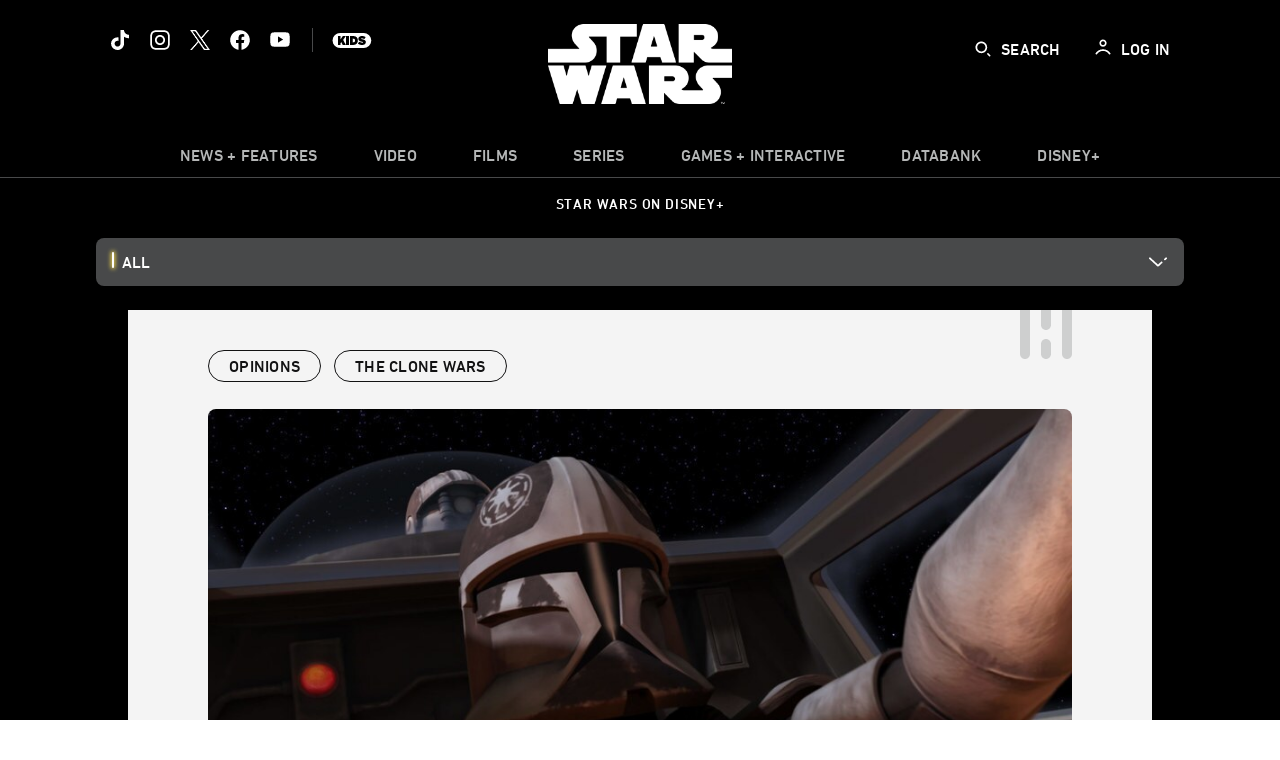

--- FILE ---
content_type: text/html;charset=utf-8
request_url: https://www.starwars.com/news/the-clone-wars-rewatch-shadow-of-malevolence
body_size: 71964
content:
<!DOCTYPE html>
<!--

    "We keep moving forward, opening up new doors and
      doing new things, because we're curious ...
        and curiosity keeps leading us down new paths."

                              Walt Disney

-->
<html class="no-js" version="HTML+RDFa 1.1" lang="en">
<head prefix="fb: http://ogp.me/ns/fb# og: http://ogp.me/ns#" dir="ltr">
  <meta name="viewport" content="width=device-width,initial-scale=1">
<link rel="shortcut icon" href="https://lumiere-a.akamaihd.net/v1/images/favicon-sw-mandalorian-b-wb-512x512_82346742.png?region=0%2C0%2C512%2C512">
<link rel="apple-touch-icon" href="https://lumiere-a.akamaihd.net/v1/images/favicon-sw-mandalorian-b-wb-512x512_82346742.png?region=0%2C0%2C512%2C512">
<meta name="description" content="StarWars.com rewatches Star Wars: The Clone Wars in chronological order. This week, &quot;Shadow of Malevolence,&quot; the 3rd episode of Season One.">
  <script type="text/javascript">document.cookie = 'country=us';</script>
  <script type="text/javascript">this.__dataLayer={"page":{"page_id":"633b24ceb2c85400ef5ea056","page_name":"us:starwars","page_title":"Shadow of Malevolence - Star Wars: The Clone Wars Rewatch | StarWars.com","page_url":"www.starwars.com/news/the-clone-wars-rewatch-shadow-of-malevolence","platform":"web","slug":"news/the-clone-wars-rewatch-shadow-of-malevolence","story_id":"633b24ceb2c85400ef5ea056","vendorFlags":{}},"site":{"baseDomain":"starwars.com","business_unit":"luc","business_unit_code":"","cms_version":"MH","language":["en"],"portal":"matterhorn","property_code":"","region":"us","country":"us","site":"www.starwars.com","cds":0,"otguid":"fbc43d0b-62f7-492e-bc92-f836e6b131ad","nsl":"2"},"privacy":{"cds":0}};</script>
  <script src="https://dcf.espn.com/TWDC-DTCI/prod/Bootstrap.js" type="text/javascript"></script>
  <title>Shadow of Malevolence - Star Wars: The Clone Wars Rewatch | StarWars.com</title>
  <script src="https://static-mh.content.disney.io/matterhorn/assets/jquery-dc8b911876ec.js" type="text/javascript"></script>
  <link rel="preconnect" href="//static-mh.content.disney.io">
<link rel="preconnect" href="//lumiere-a.akamaihd.net">
<link rel="preconnect" href="//kaltura.akamaized.net">
<link rel="preconnect" href="//cdnapisec.kaltura.com">
<link rel="preconnect" href="//a.dilcdn.com">
<link rel="preload" href="https://static-mh.content.disney.io/matterhorn/assets/matterhorn/sans/matterhorn-regular-eed88f0756d6.woff" as="font" type="font/woff" crossorigin="anonymous">
<link rel="preload" href="https://static-mh.content.disney.io/matterhorn/assets/application-50b5947c6f39.css" as="style" type="text/css" crossorigin="anonymous">
<link rel="stylesheet" href="https://static-mh.content.disney.io/matterhorn/assets/application-50b5947c6f39.css" type="text/css">
<link rel="stylesheet" href="https://static-mh.content.disney.io/matterhorn/assets/modules/background_styles-1903f7131478.css" type="text/css">
<link rel="stylesheet" href="https://static-mh.content.disney.io/matterhorn/assets/modules/local_nav_bar-19acf2fca783.css" type="text/css">
<link rel="stylesheet" href="https://static-mh.content.disney.io/matterhorn/assets/modules/header_banner-587d7c0c0977.css" type="text/css">
<link rel="stylesheet" href="https://static-mh.content.disney.io/matterhorn/assets/modules/links_list-7edeaac8c24e.css" type="text/css">
<link rel="stylesheet" href="https://static-mh.content.disney.io/matterhorn/assets/modules/rich_article-6254735ee895.css" type="text/css">
<link rel="stylesheet" href="https://static-mh.content.disney.io/matterhorn/assets/modules/tags-d41d8cd98f00.css" type="text/css">
<link rel="stylesheet" href="https://static-mh.content.disney.io/matterhorn/assets/modules/headlines-3ec888e41142.css" type="text/css">
<link rel="stylesheet" href="https://static-mh.content.disney.io/matterhorn/assets/modules/links_footer-98f6b9dd34c1.css" type="text/css">
<link rel="stylesheet" href="https://static-mh.content.disney.io/matterhorn/assets/themes/starwars/modules/local_nav_bar-12da4d5768b6.css" id="base-theme-styles" class="starwars"><link rel="stylesheet" href="https://static-mh.content.disney.io/matterhorn/assets/themes/starwars/modules/links_list-b9ca39dc7e2a.css" id="base-theme-styles" class="starwars"><link rel="stylesheet" href="https://static-mh.content.disney.io/matterhorn/assets/themes/starwars/modules/rich_article-58a0b0ff8223.css" id="base-theme-styles" class="starwars"><link rel="stylesheet" href="https://static-mh.content.disney.io/matterhorn/assets/themes/starwars/modules/tags-d884c150ca45.css" id="base-theme-styles" class="starwars"><link rel="stylesheet" href="https://static-mh.content.disney.io/matterhorn/assets/themes/starwars/modules/headlines-c418958d5de8.css" id="base-theme-styles" class="starwars"><link rel="stylesheet" href="https://static-mh.content.disney.io/matterhorn/assets/themes/starwars/modules/links_footer-c31d23816a21.css" id="base-theme-styles" class="starwars"><link rel="stylesheet" href="https://static-mh.content.disney.io/matterhorn/assets/themes/starwars/application-02bf788c72b4.css" id="base-theme-styles" class="starwars">

<link rel="stylesheet" type="text/css" href="https://static-mh.content.disney.io/matterhorn/assets/goc/wide-a2b75e306208.css"><link rel="stylesheet" type="text/css" href="https://static-mh.content.disney.io/matterhorn/assets/goc/wide-desktop-4e2ca4cc1f2a.css" media="all and (min-width: 1025px)"><link rel="stylesheet" type="text/css" href="https://static-mh.content.disney.io/matterhorn/assets/goc/responsive-mobile-e833391aea2e.css" media="only all and (max-width: 1024px)"><!--[if lt IE 9]><link rel="stylesheet" type="text/css" href="https://static-mh.content.disney.io/matterhorn/assets/goc/wide-desktop-4e2ca4cc1f2a.css"><![endif]--><style type="text/css">.goc-icn-0{ background-image:url(https://lumiere-a.akamaihd.net/v1/images/image_d635ec70.png) }
.goc-icn-1{ background-image:url() }
.goc-icn-2{ background-image:url(https://lumiere-a.akamaihd.net/v1/images/image_9fd9346e.png) }
.goc-icn-3{ background-image:url(https://lumiere-a.akamaihd.net/v1/images/image_270ececb.png) }
.goc-icn-4{ background-image:url(https://lumiere-a.akamaihd.net/v1/images/image_cfa0b40f.png) }
.goc-icn-5{ background-image:url(https://lumiere-a.akamaihd.net/v1/images/omd-icon_2e6c33bd.png?region=0%2C0%2C32%2C26) }
.goc-icn-6{ background-image:url() }
.goc-icn-7{ background-image:url(https://lumiere-a.akamaihd.net/v1/images/image_d72a7d86.png) }
.goc-icn-8{ background-image:url() }

@media (-webkit-min-device-pixel-ratio: 1.5), (min-resolution: 144dpi) {
.goc-icn-0{ background-image:url(https://lumiere-a.akamaihd.net/v1/images/image_54b3ecb6.png); background-size: 32px }
.goc-icn-1{ background-image:url(); background-size: 32px }
.goc-icn-2{ background-image:url(https://lumiere-a.akamaihd.net/v1/images/image_cf804e69.png); background-size: 32px }
.goc-icn-3{ background-image:url(https://lumiere-a.akamaihd.net/v1/images/image_98cedce3.png); background-size: 32px }
.goc-icn-4{ background-image:url(https://lumiere-a.akamaihd.net/v1/images/image_8f1ed695.png); background-size: 32px }
.goc-icn-5{ background-image:url(https://lumiere-a.akamaihd.net/v1/images/omd-icon_2x_f522fa1c.png?region=0%2C0%2C60%2C54); background-size: 32px }
.goc-icn-6{ background-image:url(); background-size: 32px }
.goc-icn-7{ background-image:url(https://lumiere-a.akamaihd.net/v1/images/image_1ebf8a79.png); background-size: 32px }
.goc-icn-8{ background-image:url(); background-size: 32px }
}        .goc-icn-login, .goc-icn-login-bar{ background-image:url();  background-size: 32px }
        html.goc-no-data-uri .goc-icn-login, html.goc-no-data-uri .goc-icn-login-bar{ background-image:url() }
        @media (-webkit-min-device-pixel-ratio: 1.5), (min-resolution: 144dpi) {
          .goc-icn-login, .goc-icn-login-bar{ background-image:url(); }
        }
.goc-left-2 > a{ background-image:url(https://lumiere-a.akamaihd.net/v1/images/parks_dark_9d813eac.png);
      background-size: 17px;
      padding-left: 39px !important; }

      .goc-bg-dark .goc-left-2 > a{ background-image:url(https://lumiere-a.akamaihd.net/v1/images/parks_light_accef5dc.png);
      background-size: 17px;
      padding-left: 39px !important; }

      .goc-bg-blue .goc-left-2 > a{ background-image:url(https://lumiere-a.akamaihd.net/v1/images/parks_light_accef5dc.png);
      background-size: 17px;
      padding-left: 39px !important; }

      .goc-left-2.goc-top-dropdown:hover .goc-dropdown-link{ background-image:url(https://lumiere-a.akamaihd.net/v1/images/parks_light_accef5dc.png);
      background-size: 17px;
      padding-left: 39px !important; }

      .goc-bg-blue .goc-left-2.goc-top-dropdown:hover .goc-dropdown-link{ background-image:url(https://lumiere-a.akamaihd.net/v1/images/parks_dark_9d813eac.png);
      background-size: 17px;
      padding-left: 39px !important; }

      .goc-bg-dark .goc-left-2.goc-top-dropdown:hover .goc-dropdown-link{ background-image:url(https://lumiere-a.akamaihd.net/v1/images/parks_dark_9d813eac.png);
      background-size: 17px;
      padding-left: 39px !important; }
.goc-left-4 > a{ background-image:url(https://lumiere-a.akamaihd.net/v1/images/icon_dark_4fda9946.png);
      background-size: 17px;
      padding-left: 39px !important; }

      .goc-bg-dark .goc-left-4 > a{ background-image:url(https://lumiere-a.akamaihd.net/v1/images/icon_white_2c110392.png);
      background-size: 17px;
      padding-left: 39px !important; }

      .goc-bg-blue .goc-left-4 > a{ background-image:url(https://lumiere-a.akamaihd.net/v1/images/icon_white_2c110392.png);
      background-size: 17px;
      padding-left: 39px !important; }

      .goc-left-4.goc-top-dropdown:hover .goc-dropdown-link{ background-image:url(https://lumiere-a.akamaihd.net/v1/images/icon_white_2c110392.png);
      background-size: 17px;
      padding-left: 39px !important; }

      .goc-bg-blue .goc-left-4.goc-top-dropdown:hover .goc-dropdown-link{ background-image:url(https://lumiere-a.akamaihd.net/v1/images/icon_dark_4fda9946.png);
      background-size: 17px;
      padding-left: 39px !important; }

      .goc-bg-dark .goc-left-4.goc-top-dropdown:hover .goc-dropdown-link{ background-image:url(https://lumiere-a.akamaihd.net/v1/images/icon_dark_4fda9946.png);
      background-size: 17px;
      padding-left: 39px !important; }

@media (-webkit-min-device-pixel-ratio: 1.5), (min-resolution: 144dpi) {
.goc-left-2 > a{ background-image:url(https://lumiere-a.akamaihd.net/v1/images/parks_dark_2_33b3877c.png);
      background-size: 17px;
      padding-left: 39px !important; }

      .goc-bg-dark .goc-left-2 > a{ background-image:url(https://lumiere-a.akamaihd.net/v1/images/parks_light_2_894a7848.png);
      background-size: 17px;
      padding-left: 39px !important; }

      .goc-bg-blue .goc-left-2 > a{ background-image:url(https://lumiere-a.akamaihd.net/v1/images/parks_light_2_894a7848.png);
      background-size: 17px;
      padding-left: 39px !important; }

      .goc-left-2.goc-top-dropdown:hover .goc-dropdown-link{ background-image:url(https://lumiere-a.akamaihd.net/v1/images/parks_light_2_894a7848.png);
      background-size: 17px;
      padding-left: 39px !important; }

      .goc-bg-blue .goc-left-2.goc-top-dropdown:hover .goc-dropdown-link{ background-image:url(https://lumiere-a.akamaihd.net/v1/images/parks_dark_2_33b3877c.png);
      background-size: 17px;
      padding-left: 39px !important; }

      .goc-bg-dark .goc-left-2.goc-top-dropdown:hover .goc-dropdown-link{ background-image:url(https://lumiere-a.akamaihd.net/v1/images/parks_dark_2_33b3877c.png);
      background-size: 17px;
      padding-left: 39px !important; }
.goc-left-4 > a{ background-image:url(https://lumiere-a.akamaihd.net/v1/images/icon_dark_2_7b11d2ee.png);
      background-size: 17px;
      padding-left: 39px !important; }

      .goc-bg-dark .goc-left-4 > a{ background-image:url(https://lumiere-a.akamaihd.net/v1/images/icon_white_2_9fcd393a.png);
      background-size: 17px;
      padding-left: 39px !important; }

      .goc-bg-blue .goc-left-4 > a{ background-image:url(https://lumiere-a.akamaihd.net/v1/images/icon_white_2_9fcd393a.png);
      background-size: 17px;
      padding-left: 39px !important; }

      .goc-left-4.goc-top-dropdown:hover .goc-dropdown-link{ background-image:url(https://lumiere-a.akamaihd.net/v1/images/icon_white_2_9fcd393a.png);
      background-size: 17px;
      padding-left: 39px !important; }

      .goc-bg-blue .goc-left-4.goc-top-dropdown:hover .goc-dropdown-link{ background-image:url(https://lumiere-a.akamaihd.net/v1/images/icon_dark_2_7b11d2ee.png);
      background-size: 17px;
      padding-left: 39px !important; }

      .goc-bg-dark .goc-left-4.goc-top-dropdown:hover .goc-dropdown-link{ background-image:url(https://lumiere-a.akamaihd.net/v1/images/icon_dark_2_7b11d2ee.png);
      background-size: 17px;
      padding-left: 39px !important; }
}
.goc-thumb-dropdown .goc-thumb-link{ height: 200px; }
#goc-desktop-global .goc-desktop:hover .goc-thumb-dropdown{max-height: 232px;}
#goc-desktop-global .goc-desktop .goc-thumb-dropdown.focus{max-height: 232px;}
.dropdown-2 .goc-thumb-link:nth-child(1){
                      background-image: url(https://lumiere-a.akamaihd.net/v1/images/flyout_01_disneyworld_402b8819.jpeg?region=0%2C0%2C416%2C416);
                      width: 200.0px;
                    }
.dropdown-2 .goc-thumb-link:nth-child(2){
                      background-image: url(https://lumiere-a.akamaihd.net/v1/images/flyout_02_disneyland_0e7954c2.jpeg?region=0%2C0%2C416%2C416);
                      width: 200.0px;
                    }
.dropdown-2 .goc-thumb-link:nth-child(3){
                      background-image: url(https://lumiere-a.akamaihd.net/v1/images/flyout_03_disneycruise_0b82ccd3.jpeg?region=0%2C0%2C416%2C416);
                      width: 200.0px;
                    }
.dropdown-2 .goc-thumb-link:nth-child(4){
                      background-image: url(https://lumiere-a.akamaihd.net/v1/images/flyout_04_aulani_2_ed721906.jpeg?region=0%2C0%2C416%2C416);
                      width: 200.0px;
                    }
.dropdown-2 .goc-thumb-link:nth-child(5){
                      background-image: url(https://lumiere-a.akamaihd.net/v1/images/flyout_06_adventures_7a02bd7e.jpeg?region=0%2C0%2C416%2C416);
                      width: 200.0px;
                    }
.dropdown-2 .goc-thumb-link:nth-child(6){
                      background-image: url(https://lumiere-a.akamaihd.net/v1/images/s_parks_chrome_disneyvacationclub_4ab348e1.jpeg?region=0%2C0%2C416%2C416);
                      width: 200.0px;
                    }

@media (-webkit-min-device-pixel-ratio: 1.5), (min-resolution: 144dpi) {
.dropdown-2 .goc-thumb-link:nth-child(1){
                      background-image: url(https://lumiere-a.akamaihd.net/v1/images/flyout_01_disneyworld_402b8819.jpeg?region=0%2C0%2C416%2C416);
                      width: 200.0px;
                    }
.dropdown-2 .goc-thumb-link:nth-child(2){
                      background-image: url(https://lumiere-a.akamaihd.net/v1/images/flyout_02_disneyland_0e7954c2.jpeg?region=0%2C0%2C416%2C416);
                      width: 200.0px;
                    }
.dropdown-2 .goc-thumb-link:nth-child(3){
                      background-image: url(https://lumiere-a.akamaihd.net/v1/images/flyout_03_disneycruise_0b82ccd3.jpeg?region=0%2C0%2C416%2C416);
                      width: 200.0px;
                    }
.dropdown-2 .goc-thumb-link:nth-child(4){
                      background-image: url(https://lumiere-a.akamaihd.net/v1/images/flyout_04_aulani_2_ed721906.jpeg?region=0%2C0%2C416%2C416);
                      width: 200.0px;
                    }
.dropdown-2 .goc-thumb-link:nth-child(5){
                      background-image: url(https://lumiere-a.akamaihd.net/v1/images/flyout_06_adventures_7a02bd7e.jpeg?region=0%2C0%2C416%2C416);
                      width: 200.0px;
                    }
.dropdown-2 .goc-thumb-link:nth-child(6){
                      background-image: url(https://lumiere-a.akamaihd.net/v1/images/s_parks_chrome_disneyvacationclub_4ab348e1.jpeg?region=0%2C0%2C416%2C416);
                      width: 200.0px;
                    }
}</style><script type="text/javascript">!function(e){"use strict";var t=e.GOC=e.GOC||{};t.queue=t.queue||[],t.opts=t.opts||{}}(this),GOC.load=function(e,t){"use strict";var n=document,o=n.getElementsByTagName("script")[0],s=n.createElement("script");s.type="text/javascript",s.async="async",s.onload=s.onreadystatechange=function(e,n){var o=this,s=o.readyState,r=o.parentNode;!r||!n&&s&&"complete"!==s&&"loaded"!==s||(r.removeChild(this),!n&&t&&t())},s.src=e,o.parentNode.insertBefore(s,o),s=n=o=null},function(e){"use strict";var t=e.encodeURIComponent;e.GOC.load("//a.dilcdn.com/g/domains/"+t(e.location.hostname)+".js")}(this),function(e){"use strict";var t=e.GOC,n=e.encodeURIComponent;t.defopts=function(e){0===Object.keys(t.opts).length&&(t.opts=e)},t.ao=function(e){var o=[],s=t.opts,r=s.footer;if(s.lang&&o.push("lang="+n(s.lang)),s.cds&&o.push("cds"),s.searchtype&&o.push("searchtype="+n(s.searchtype)),s.hide_desktop_menu&&o.push("hide_desktop_menu"),s.hide_search&&o.push("hide_search"),r)for(var a in r)if(r.hasOwnProperty(a))if("object"==typeof r[a])for(var i in r[a])r[a].hasOwnProperty(i)&&o.push("footer["+a+"]["+i+"]="+encodeURIComponent(r[a][i]));else o.push("footer["+encodeURIComponent(a)+"]="+encodeURIComponent(r[a]));return o.length&&(e+=(e.indexOf("?")<0?"?":"&")+o.join("&")),e}}(this),GOC.css=function(e){"use strict";var t=document,n=t.createElement("style"),o=t.getElementsByTagName("head")[0],s=(o||t).getElementsByTagName("script")[0];e&&(n.setAttribute("type","text/css"),s?s.parentNode.insertBefore(n,s):o.appendChild(n),n.styleSheet?n.styleSheet.cssText=e:n.appendChild(t.createTextNode(e)))},function(e,t){"use strict";var n=e.GOC,o=e.screen,s=e.document,r=s.documentElement,a=function(){var e,n,r,a,i,c=o&&o.fontSmoothingEnabled;if(c!==t)return c;try{for(e=s.createElement("canvas"),e.width=e.height=32,n=e.getContext("2d"),n.textBaseline="top",n.font="32px Arial",n.fillStyle=n.strokeStyle="black",n.fillText("O",0,0),r=0;r<32;r++)for(a=0;a<32;a++)if(255!==(i=n.getImageData(r,a,1,1).data[3])&&0!==i)return!0;return!1}catch(e){return t}},i=function(e){var t=s.createElement("div");t.innerHTML="M",t.style.fontFamily=e,r.insertBefore(t,r.firstChild),r.clientWidth,r.removeChild(t)};n.pf=function(e,t){!0===a()&&(n.css(e),i(t))}}(this);GOC.pf("@font-face{font-family:'Matterhorn';src:url(\"https://static-mh.content.disney.io/matterhorn/assets/m4-7e766c2825c7.eot#\") format(\"eot\"),url(\"https://static-mh.content.disney.io/matterhorn/assets/m4-b366701d6945.woff\") format(\"woff\"),url(\"https://static-mh.content.disney.io/matterhorn/assets/m4-ac909dff444f.ttf\") format(\"truetype\"),url(\"https://static-mh.content.disney.io/matterhorn/assets/m4-3d636e3b4270.svg#Matterhorn\") format(\"svg\");font-weight:400;font-style:normal}\n","Matterhorn");GOC.opts.cds=false;GOC.opts.bg="dark";GOC.opts.footer={"comscore":"","translations":{"search_input_placeholder":"Search","search_label":"Search","custom_search_message":"Top search results for"}};GOC.opts.hide_desktop_menu=false;GOC.opts.hide_search=false;GOC.opts.searchtype="is";GOC.load("https://static-mh.content.disney.io/matterhorn/assets/goc/wide-8dbf0b728b5e.js");GOC.a="//a.dilcdn.com/g/us/home/sac/";GOC.cart="//a.dilcdn.com/g/us/cart/";GOC.is="//a.dilcdn.com/g/us/home/is/";</script>
<link rel="canonical" href="https://www.starwars.com/news/the-clone-wars-rewatch-shadow-of-malevolence">
<meta property="fb:app_id" content="251829831684619">
<meta property="og:title" content="The Clone Wars Rewatch: A Perilous Run in the &quot;Shadow of Malevolence&quot; | StarWars.com">
<meta property="og:description" content="You&#39;ve never heard of the squadron that made the Balmorra Run in less than 10 parsecs?">
<meta property="og:type" content="website">
<meta property="og:site_name" content="StarWars.com">
<meta property="og:url" content="https://www.starwars.com/news/the-clone-wars-rewatch-shadow-of-malevolence">
<meta property="og:image" content="https://lumiere-a.akamaihd.net/v1/images/5b8ea21ac13c8b0001260c02-image_437725e2.jpeg?region=0%2C0%2C1536%2C864">
<script type="application/ld+json">{"@context":"http://schema.org","@type":"CollectionPage","description":"You've never heard of the squadron that made the Balmorra Run in less than 10 parsecs?","url":"https://www.starwars.com/news/the-clone-wars-rewatch-shadow-of-malevolence","inLanguage":["en"],"name":"The Clone Wars Rewatch: A Perilous Run in the \"Shadow of Malevolence\" | StarWars.com","mainEntity":{"@context":"http://schema.org","@type":"ItemList","itemListElement":[{"@context":"http://schema.org","@type":"ListItem","url":"https://www.starwars.com/news/the-clone-wars-rewatch-victory-and-death","position":1},{"@context":"http://schema.org","@type":"ListItem","url":"https://www.starwars.com/news/the-clone-wars-rewatch-shattered","position":2},{"@context":"http://schema.org","@type":"ListItem","url":"https://www.starwars.com/news/the-clone-wars-rewatch-the-phantom-apprentice","position":3},{"@context":"http://schema.org","@type":"ListItem","url":"https://www.starwars.com/news/the-clone-wars-rewatch-old-friends-not-forgotten","position":4},{"@context":"http://schema.org","@type":"ListItem","url":"https://www.starwars.com/news/the-clone-wars-rewatch-unfinished-business","position":5},{"@context":"http://schema.org","@type":"ListItem","url":"https://www.starwars.com/news/the-clone-wars-rewatch-on-the-wings-of-keeradaks","position":6},{"@context":"http://schema.org","@type":"ListItem","url":"https://www.starwars.com/news/the-clone-wars-rewatch-a-distant-echo","position":7},{"@context":"http://schema.org","@type":"ListItem","url":"https://www.starwars.com/news/the-clone-wars-rewatch-the-bad-batch","position":8}],"numberOfItems":48},"publisher":{"@id":"https://www.starwars.com/#publisher"},"copyrightHolder":{"@id":"https://www.starwars.com/#publisher"},"sourceOrganization":{"@id":"https://www.starwars.com/"},"copyrightYear":2026}</script>
<script type="application/ld+json">{"@context":"http://schema.org","@type":"NewsArticle","headline":"The Clone Wars Rewatch: A Perilous Run in the \"Shadow of Malevolence\"","datePublished":"2018-09-04T08:00:48.000-07:00","dateModified":"2022-11-10T07:24:37.000-08:00","image":"https://lumiere-a.akamaihd.net/v1/images/5b8ea21ac13c8b0001260c02-image_437725e2.jpeg?region=0%2C0%2C1536%2C864","author":{"@type":"Person","name":"Kristin Baver"},"publisher":{"@type":"Organization","name":"Disney News","logo":{"@type":"ImageObject","url":null}},"description":"You've never heard of the squadron that made the Balmorra Run in less than 10 parsecs?","mainEntityOfPage":"https://www.starwars.com/news/the-clone-wars-rewatch-shadow-of-malevolence","articleBody":"To celebrate the 10th anniversary of Star Wars: The Clone Wars, and the all-new episodes coming thanks to #CloneWarsSaved, we’re undertaking a full chronological rewatch of the five original seasons, The Lost Missions, and the theatrical release. We’d be honored if you would join us and share your thoughts on the award-winning series.\n\n7: “Shadow of Malevolence” (Season One, Episode 3)\n\n\"Easy is the path to wisdom for those not blinded by themselves.\"\n\n\n\nSynopsis:\n\nAs the Separatists begin targeting Republic medical facilities, General Anakin Skywalker leads a bold strike on General Grievous and the Malevolence, with the help of his Padawan Ahsoka, Jedi Master Plo Koon, and a small squadron of clones in new long-range Y-wing bombers.\n\nAnalysis:\n\nThe galaxy often echoes itself in new and unexpected ways, with similarities bridging eras and disparate timelines in a way that mirrors how real-life history also tends to repeat itself.\n\n\n\nIn revisiting this episode for the first time since Solo: A Star Wars Story was released, the visual splendor of Han's legendary Kessel Run gives Anakin's less-bragged-about Balmorra Run even more resonance. Disappearing into the nebula to chart a shortcut, a shadowy place full of mysterious beasts, Anakin is as confident as the young and foolhardy Han, believing he and his Shadow Squadron can beat the enemy to their target with an old smuggler's shortcut. His mission is noble, rushing to the aid of 60,000 wounded clones in a secret outer rim Kaliida Shoals medical station that's about to be attacked. But at what cost?\n\n\n\nBlinded by literal gas and their own egotism, the Shadow Squadron stumbles into the nesting ground of the Neebray mantas, making surviving the shortcut a challenge. They're rushing toward something they don't entirely understand, feeling like they could take on the whole Separatist fleet alone, no doubt.\n\nOn the other side, they face the Malevolence in a battle that proves to be nearly as costly as the Rebellion's trench run on the Death Star itself. While the rest of his men have their confidence shaken in the process, Anakin is bullheaded -- even after losing half his squadron, he at first refuses to entertain a new plan.\n\n\n\nAnakin is used to leading by example, admirably charging into the fray alongside his men. But perhaps he sometimes forgets that while the clones who serve by his side are skilled fighters and fliers, they lack the abilities and training of a Jedi and his own preternatural prowess in the pilot's seat. Yelling over the intercom from her seat in the gunner bay, Ahsoka must act as his conscience. He believes he can execute his plan, and maybe he's right. But what good is winning the fight if it obliterates his entire fleet of fighters?\n\nChanging tack to torpedo the ion canon, they successfully protect the medical facility just as the Republic warships arrive to help.\n\n\n\nWithout Anakin's brash plan, help would likely have come too late, but it was only a partial success, and his emotional response to the toll is palpable. So unlike the monstrosity he would become at the hands of the Emperor -- and General Grievous, whose anger makes droid heads roll -- Anakin is still compassionate and kind, and just beginning to understand the toll the war will take.\n\nLives were saved, soldiers were lost, and the battle is just beginning.\n\nIntel:\n\n \tJoe Johnston, the Visual Effects Art Director for Episode IV, speculated that Rebel Y-wings were a \"chopped\" version of an older craft, seen in its full Clone Wars-era glory here.\n \tThe four-legged power droid in the Republic hangar bay is known as a \"plunk droid.\" Like its cousins the GNK models, or gonk droids, it get its name from the sound it makes as it shuffles around. Plunk. Plunk.\n\nWhat did you think of the episode? Tell us in the comments below and share on social with #CloneWarsRewatch!\n\nNext up: Come back Thursday when Anakin's quest to \"Destroy Malevolence\" gets a bit more personal.\n\nAssociate Editor Kristin Baver is a writer and all-around sci-fi nerd who always has just one more question in an inexhaustible list of curiosities. Sometimes she blurts out “It’s a trap!” even when it’s not. Want to talk more about The Clone Wars? Hop on Twitter and tell @KristinBaver what you thought about today’s episode.\n\nSite tags: #StarWarsBlog, #CloneWarsRewatch"}</script>
<script type="text/javascript">this.Disney={"portal":"www.starwars.com","profileBase":null,"locales":["en"],"didOptions":{"responderPage":"https://www.starwars.com/_did/","enableTop":false,"langPref":"en-US","clientId":"DI-STARWARS.WEB","cssOverride":"","language":"en-US","environment":"prod","redirectUri":"https://www.starwars.com/auth/callback"},"cto":{"country":"","contentDescription":"","contentType":"","property":"","propertyId":"","buId":"","buCode":"","region":"us","intBreadcrumbs":"","categoryCode":"luc","account":"wdgdollucas,wdgdolstarcom,wdgdsec,matterhorn","brandSegment":"luc","cmsId":"MH","program":"","sponsor":"","siteCode":"starwars","comscorekw":"","pageName":"the-clone-wars-rewatch-shadow-of-malevolence","breadcrumbs":"news:the-clone-wars-rewatch-shadow-of-malevolence"},"market_code":"us","browser_warning_versions":[],"dossierBase":null,"rtl":false,"env":"production","config_bundle_schema_data":{"oneid_version":"v4","video_player_version":"5.5.24","module_breakpoint_overrides":{"breakpoint_desktop_override":1200,"breakpoint_tablet_override":"960","breakpoint_mobile_override":680},"module_rich_article_overrides":{"category_labels_override":true,"summary_override":true,"publish_date_override":true,"no_author_image":true},"search":{"skip_majority":true},"open_image_in_modal":true,"style_theme":"light","classification":{"audience":"general","privacy_law":"ccpa","publisher_v_advertiser":"advertiser","ot_guid":"fbc43d0b-62f7-492e-bc92-f836e6b131ad","gpc":"2"},"global_site_messaging":{"close_button_display":"button"},"global_no_referrer_exceptions":["disneyplus.com"]},"ctoOptions":null};</script>
<script src="https://static-mh.content.disney.io/matterhorn/assets/head-317bbeaeef25.js" type="text/javascript"></script>
<script type="text/javascript">if (Disney && Disney.Sample(10)){
          
window.NREUM||(NREUM={});NREUM.info={"beacon":"bam.nr-data.net","errorBeacon":"bam.nr-data.net","licenseKey":"4934c5fb20","applicationID":"6683540","transactionName":"Jl9ZQRYNCQkDQkpmXgtRQ0cFTSgEEkQAR18KQlkPXjEAFxBVFxpwIGQXHw==","queueTime":0,"applicationTime":5542,"agent":""};

(window.NREUM||(NREUM={})).init={ajax:{deny_list:["bam.nr-data.net"]},feature_flags:["soft_nav"]};(window.NREUM||(NREUM={})).loader_config={xpid:"Ug8BVFZTGwUGXFJXAwE=",licenseKey:"4934c5fb20",applicationID:"6683540",browserID:"6683586"};;/*! For license information please see nr-loader-full-1.308.0.min.js.LICENSE.txt */
(()=>{var e,t,r={384:(e,t,r)=>{"use strict";r.d(t,{NT:()=>a,US:()=>u,Zm:()=>o,bQ:()=>d,dV:()=>c,pV:()=>l});var n=r(6154),i=r(1863),s=r(1910);const a={beacon:"bam.nr-data.net",errorBeacon:"bam.nr-data.net"};function o(){return n.gm.NREUM||(n.gm.NREUM={}),void 0===n.gm.newrelic&&(n.gm.newrelic=n.gm.NREUM),n.gm.NREUM}function c(){let e=o();return e.o||(e.o={ST:n.gm.setTimeout,SI:n.gm.setImmediate||n.gm.setInterval,CT:n.gm.clearTimeout,XHR:n.gm.XMLHttpRequest,REQ:n.gm.Request,EV:n.gm.Event,PR:n.gm.Promise,MO:n.gm.MutationObserver,FETCH:n.gm.fetch,WS:n.gm.WebSocket},(0,s.i)(...Object.values(e.o))),e}function d(e,t){let r=o();r.initializedAgents??={},t.initializedAt={ms:(0,i.t)(),date:new Date},r.initializedAgents[e]=t}function u(e,t){o()[e]=t}function l(){return function(){let e=o();const t=e.info||{};e.info={beacon:a.beacon,errorBeacon:a.errorBeacon,...t}}(),function(){let e=o();const t=e.init||{};e.init={...t}}(),c(),function(){let e=o();const t=e.loader_config||{};e.loader_config={...t}}(),o()}},782:(e,t,r)=>{"use strict";r.d(t,{T:()=>n});const n=r(860).K7.pageViewTiming},860:(e,t,r)=>{"use strict";r.d(t,{$J:()=>u,K7:()=>c,P3:()=>d,XX:()=>i,Yy:()=>o,df:()=>s,qY:()=>n,v4:()=>a});const n="events",i="jserrors",s="browser/blobs",a="rum",o="browser/logs",c={ajax:"ajax",genericEvents:"generic_events",jserrors:i,logging:"logging",metrics:"metrics",pageAction:"page_action",pageViewEvent:"page_view_event",pageViewTiming:"page_view_timing",sessionReplay:"session_replay",sessionTrace:"session_trace",softNav:"soft_navigations",spa:"spa"},d={[c.pageViewEvent]:1,[c.pageViewTiming]:2,[c.metrics]:3,[c.jserrors]:4,[c.spa]:5,[c.ajax]:6,[c.sessionTrace]:7,[c.softNav]:8,[c.sessionReplay]:9,[c.logging]:10,[c.genericEvents]:11},u={[c.pageViewEvent]:a,[c.pageViewTiming]:n,[c.ajax]:n,[c.spa]:n,[c.softNav]:n,[c.metrics]:i,[c.jserrors]:i,[c.sessionTrace]:s,[c.sessionReplay]:s,[c.logging]:o,[c.genericEvents]:"ins"}},944:(e,t,r)=>{"use strict";r.d(t,{R:()=>i});var n=r(3241);function i(e,t){"function"==typeof console.debug&&(console.debug("New Relic Warning: https://github.com/newrelic/newrelic-browser-agent/blob/main/docs/warning-codes.md#".concat(e),t),(0,n.W)({agentIdentifier:null,drained:null,type:"data",name:"warn",feature:"warn",data:{code:e,secondary:t}}))}},993:(e,t,r)=>{"use strict";r.d(t,{A$:()=>s,ET:()=>a,TZ:()=>o,p_:()=>i});var n=r(860);const i={ERROR:"ERROR",WARN:"WARN",INFO:"INFO",DEBUG:"DEBUG",TRACE:"TRACE"},s={OFF:0,ERROR:1,WARN:2,INFO:3,DEBUG:4,TRACE:5},a="log",o=n.K7.logging},1541:(e,t,r)=>{"use strict";r.d(t,{U:()=>i,f:()=>n});const n={MFE:"MFE",BA:"BA"};function i(e,t){if(2!==t?.harvestEndpointVersion)return{};const r=t.agentRef.runtime.appMetadata.agents[0].entityGuid;return e?{"source.id":e.id,"source.name":e.name,"source.type":e.type,"parent.id":e.parent?.id||r,"parent.type":e.parent?.type||n.BA}:{"entity.guid":r,appId:t.agentRef.info.applicationID}}},1687:(e,t,r)=>{"use strict";r.d(t,{Ak:()=>d,Ze:()=>h,x3:()=>u});var n=r(3241),i=r(7836),s=r(3606),a=r(860),o=r(2646);const c={};function d(e,t){const r={staged:!1,priority:a.P3[t]||0};l(e),c[e].get(t)||c[e].set(t,r)}function u(e,t){e&&c[e]&&(c[e].get(t)&&c[e].delete(t),p(e,t,!1),c[e].size&&f(e))}function l(e){if(!e)throw new Error("agentIdentifier required");c[e]||(c[e]=new Map)}function h(e="",t="feature",r=!1){if(l(e),!e||!c[e].get(t)||r)return p(e,t);c[e].get(t).staged=!0,f(e)}function f(e){const t=Array.from(c[e]);t.every(([e,t])=>t.staged)&&(t.sort((e,t)=>e[1].priority-t[1].priority),t.forEach(([t])=>{c[e].delete(t),p(e,t)}))}function p(e,t,r=!0){const a=e?i.ee.get(e):i.ee,c=s.i.handlers;if(!a.aborted&&a.backlog&&c){if((0,n.W)({agentIdentifier:e,type:"lifecycle",name:"drain",feature:t}),r){const e=a.backlog[t],r=c[t];if(r){for(let t=0;e&&t<e.length;++t)g(e[t],r);Object.entries(r).forEach(([e,t])=>{Object.values(t||{}).forEach(t=>{t[0]?.on&&t[0]?.context()instanceof o.y&&t[0].on(e,t[1])})})}}a.isolatedBacklog||delete c[t],a.backlog[t]=null,a.emit("drain-"+t,[])}}function g(e,t){var r=e[1];Object.values(t[r]||{}).forEach(t=>{var r=e[0];if(t[0]===r){var n=t[1],i=e[3],s=e[2];n.apply(i,s)}})}},1738:(e,t,r)=>{"use strict";r.d(t,{U:()=>f,Y:()=>h});var n=r(3241),i=r(9908),s=r(1863),a=r(944),o=r(5701),c=r(3969),d=r(8362),u=r(860),l=r(4261);function h(e,t,r,s){const h=s||r;!h||h[e]&&h[e]!==d.d.prototype[e]||(h[e]=function(){(0,i.p)(c.xV,["API/"+e+"/called"],void 0,u.K7.metrics,r.ee),(0,n.W)({agentIdentifier:r.agentIdentifier,drained:!!o.B?.[r.agentIdentifier],type:"data",name:"api",feature:l.Pl+e,data:{}});try{return t.apply(this,arguments)}catch(e){(0,a.R)(23,e)}})}function f(e,t,r,n,a){const o=e.info;null===r?delete o.jsAttributes[t]:o.jsAttributes[t]=r,(a||null===r)&&(0,i.p)(l.Pl+n,[(0,s.t)(),t,r],void 0,"session",e.ee)}},1741:(e,t,r)=>{"use strict";r.d(t,{W:()=>s});var n=r(944),i=r(4261);class s{#e(e,...t){if(this[e]!==s.prototype[e])return this[e](...t);(0,n.R)(35,e)}addPageAction(e,t){return this.#e(i.hG,e,t)}register(e){return this.#e(i.eY,e)}recordCustomEvent(e,t){return this.#e(i.fF,e,t)}setPageViewName(e,t){return this.#e(i.Fw,e,t)}setCustomAttribute(e,t,r){return this.#e(i.cD,e,t,r)}noticeError(e,t){return this.#e(i.o5,e,t)}setUserId(e,t=!1){return this.#e(i.Dl,e,t)}setApplicationVersion(e){return this.#e(i.nb,e)}setErrorHandler(e){return this.#e(i.bt,e)}addRelease(e,t){return this.#e(i.k6,e,t)}log(e,t){return this.#e(i.$9,e,t)}start(){return this.#e(i.d3)}finished(e){return this.#e(i.BL,e)}recordReplay(){return this.#e(i.CH)}pauseReplay(){return this.#e(i.Tb)}addToTrace(e){return this.#e(i.U2,e)}setCurrentRouteName(e){return this.#e(i.PA,e)}interaction(e){return this.#e(i.dT,e)}wrapLogger(e,t,r){return this.#e(i.Wb,e,t,r)}measure(e,t){return this.#e(i.V1,e,t)}consent(e){return this.#e(i.Pv,e)}}},1863:(e,t,r)=>{"use strict";function n(){return Math.floor(performance.now())}r.d(t,{t:()=>n})},1910:(e,t,r)=>{"use strict";r.d(t,{i:()=>s});var n=r(944);const i=new Map;function s(...e){return e.every(e=>{if(i.has(e))return i.get(e);const t="function"==typeof e?e.toString():"",r=t.includes("[native code]"),s=t.includes("nrWrapper");return r||s||(0,n.R)(64,e?.name||t),i.set(e,r),r})}},2555:(e,t,r)=>{"use strict";r.d(t,{D:()=>o,f:()=>a});var n=r(384),i=r(8122);const s={beacon:n.NT.beacon,errorBeacon:n.NT.errorBeacon,licenseKey:void 0,applicationID:void 0,sa:void 0,queueTime:void 0,applicationTime:void 0,ttGuid:void 0,user:void 0,account:void 0,product:void 0,extra:void 0,jsAttributes:{},userAttributes:void 0,atts:void 0,transactionName:void 0,tNamePlain:void 0};function a(e){try{return!!e.licenseKey&&!!e.errorBeacon&&!!e.applicationID}catch(e){return!1}}const o=e=>(0,i.a)(e,s)},2614:(e,t,r)=>{"use strict";r.d(t,{BB:()=>a,H3:()=>n,g:()=>d,iL:()=>c,tS:()=>o,uh:()=>i,wk:()=>s});const n="NRBA",i="SESSION",s=144e5,a=18e5,o={STARTED:"session-started",PAUSE:"session-pause",RESET:"session-reset",RESUME:"session-resume",UPDATE:"session-update"},c={SAME_TAB:"same-tab",CROSS_TAB:"cross-tab"},d={OFF:0,FULL:1,ERROR:2}},2646:(e,t,r)=>{"use strict";r.d(t,{y:()=>n});class n{constructor(e){this.contextId=e}}},2843:(e,t,r)=>{"use strict";r.d(t,{G:()=>s,u:()=>i});var n=r(3878);function i(e,t=!1,r,i){(0,n.DD)("visibilitychange",function(){if(t)return void("hidden"===document.visibilityState&&e());e(document.visibilityState)},r,i)}function s(e,t,r){(0,n.sp)("pagehide",e,t,r)}},3241:(e,t,r)=>{"use strict";r.d(t,{W:()=>s});var n=r(6154);const i="newrelic";function s(e={}){try{n.gm.dispatchEvent(new CustomEvent(i,{detail:e}))}catch(e){}}},3304:(e,t,r)=>{"use strict";r.d(t,{A:()=>s});var n=r(7836);const i=()=>{const e=new WeakSet;return(t,r)=>{if("object"==typeof r&&null!==r){if(e.has(r))return;e.add(r)}return r}};function s(e){try{return JSON.stringify(e,i())??""}catch(e){try{n.ee.emit("internal-error",[e])}catch(e){}return""}}},3333:(e,t,r)=>{"use strict";r.d(t,{$v:()=>u,TZ:()=>n,Xh:()=>c,Zp:()=>i,kd:()=>d,mq:()=>o,nf:()=>a,qN:()=>s});const n=r(860).K7.genericEvents,i=["auxclick","click","copy","keydown","paste","scrollend"],s=["focus","blur"],a=4,o=1e3,c=2e3,d=["PageAction","UserAction","BrowserPerformance"],u={RESOURCES:"experimental.resources",REGISTER:"register"}},3434:(e,t,r)=>{"use strict";r.d(t,{Jt:()=>s,YM:()=>d});var n=r(7836),i=r(5607);const s="nr@original:".concat(i.W),a=50;var o=Object.prototype.hasOwnProperty,c=!1;function d(e,t){return e||(e=n.ee),r.inPlace=function(e,t,n,i,s){n||(n="");const a="-"===n.charAt(0);for(let o=0;o<t.length;o++){const c=t[o],d=e[c];l(d)||(e[c]=r(d,a?c+n:n,i,c,s))}},r.flag=s,r;function r(t,r,n,c,d){return l(t)?t:(r||(r=""),nrWrapper[s]=t,function(e,t,r){if(Object.defineProperty&&Object.keys)try{return Object.keys(e).forEach(function(r){Object.defineProperty(t,r,{get:function(){return e[r]},set:function(t){return e[r]=t,t}})}),t}catch(e){u([e],r)}for(var n in e)o.call(e,n)&&(t[n]=e[n])}(t,nrWrapper,e),nrWrapper);function nrWrapper(){var s,o,l,h;let f;try{o=this,s=[...arguments],l="function"==typeof n?n(s,o):n||{}}catch(t){u([t,"",[s,o,c],l],e)}i(r+"start",[s,o,c],l,d);const p=performance.now();let g;try{return h=t.apply(o,s),g=performance.now(),h}catch(e){throw g=performance.now(),i(r+"err",[s,o,e],l,d),f=e,f}finally{const e=g-p,t={start:p,end:g,duration:e,isLongTask:e>=a,methodName:c,thrownError:f};t.isLongTask&&i("long-task",[t,o],l,d),i(r+"end",[s,o,h],l,d)}}}function i(r,n,i,s){if(!c||t){var a=c;c=!0;try{e.emit(r,n,i,t,s)}catch(t){u([t,r,n,i],e)}c=a}}}function u(e,t){t||(t=n.ee);try{t.emit("internal-error",e)}catch(e){}}function l(e){return!(e&&"function"==typeof e&&e.apply&&!e[s])}},3606:(e,t,r)=>{"use strict";r.d(t,{i:()=>s});var n=r(9908);s.on=a;var i=s.handlers={};function s(e,t,r,s){a(s||n.d,i,e,t,r)}function a(e,t,r,i,s){s||(s="feature"),e||(e=n.d);var a=t[s]=t[s]||{};(a[r]=a[r]||[]).push([e,i])}},3738:(e,t,r)=>{"use strict";r.d(t,{He:()=>i,Kp:()=>o,Lc:()=>d,Rz:()=>u,TZ:()=>n,bD:()=>s,d3:()=>a,jx:()=>l,sl:()=>h,uP:()=>c});const n=r(860).K7.sessionTrace,i="bstResource",s="resource",a="-start",o="-end",c="fn"+a,d="fn"+o,u="pushState",l=1e3,h=3e4},3785:(e,t,r)=>{"use strict";r.d(t,{R:()=>c,b:()=>d});var n=r(9908),i=r(1863),s=r(860),a=r(3969),o=r(993);function c(e,t,r={},c=o.p_.INFO,d=!0,u,l=(0,i.t)()){(0,n.p)(a.xV,["API/logging/".concat(c.toLowerCase(),"/called")],void 0,s.K7.metrics,e),(0,n.p)(o.ET,[l,t,r,c,d,u],void 0,s.K7.logging,e)}function d(e){return"string"==typeof e&&Object.values(o.p_).some(t=>t===e.toUpperCase().trim())}},3878:(e,t,r)=>{"use strict";function n(e,t){return{capture:e,passive:!1,signal:t}}function i(e,t,r=!1,i){window.addEventListener(e,t,n(r,i))}function s(e,t,r=!1,i){document.addEventListener(e,t,n(r,i))}r.d(t,{DD:()=>s,jT:()=>n,sp:()=>i})},3969:(e,t,r)=>{"use strict";r.d(t,{TZ:()=>n,XG:()=>o,rs:()=>i,xV:()=>a,z_:()=>s});const n=r(860).K7.metrics,i="sm",s="cm",a="storeSupportabilityMetrics",o="storeEventMetrics"},4234:(e,t,r)=>{"use strict";r.d(t,{W:()=>s});var n=r(7836),i=r(1687);class s{constructor(e,t){this.agentIdentifier=e,this.ee=n.ee.get(e),this.featureName=t,this.blocked=!1}deregisterDrain(){(0,i.x3)(this.agentIdentifier,this.featureName)}}},4261:(e,t,r)=>{"use strict";r.d(t,{$9:()=>d,BL:()=>o,CH:()=>f,Dl:()=>w,Fw:()=>y,PA:()=>m,Pl:()=>n,Pv:()=>T,Tb:()=>l,U2:()=>s,V1:()=>E,Wb:()=>x,bt:()=>b,cD:()=>v,d3:()=>R,dT:()=>c,eY:()=>p,fF:()=>h,hG:()=>i,k6:()=>a,nb:()=>g,o5:()=>u});const n="api-",i="addPageAction",s="addToTrace",a="addRelease",o="finished",c="interaction",d="log",u="noticeError",l="pauseReplay",h="recordCustomEvent",f="recordReplay",p="register",g="setApplicationVersion",m="setCurrentRouteName",v="setCustomAttribute",b="setErrorHandler",y="setPageViewName",w="setUserId",R="start",x="wrapLogger",E="measure",T="consent"},5205:(e,t,r)=>{"use strict";r.d(t,{j:()=>S});var n=r(384),i=r(1741);var s=r(2555),a=r(3333);const o=e=>{if(!e||"string"!=typeof e)return!1;try{document.createDocumentFragment().querySelector(e)}catch{return!1}return!0};var c=r(2614),d=r(944),u=r(8122);const l="[data-nr-mask]",h=e=>(0,u.a)(e,(()=>{const e={feature_flags:[],experimental:{allow_registered_children:!1,resources:!1},mask_selector:"*",block_selector:"[data-nr-block]",mask_input_options:{color:!1,date:!1,"datetime-local":!1,email:!1,month:!1,number:!1,range:!1,search:!1,tel:!1,text:!1,time:!1,url:!1,week:!1,textarea:!1,select:!1,password:!0}};return{ajax:{deny_list:void 0,block_internal:!0,enabled:!0,autoStart:!0},api:{get allow_registered_children(){return e.feature_flags.includes(a.$v.REGISTER)||e.experimental.allow_registered_children},set allow_registered_children(t){e.experimental.allow_registered_children=t},duplicate_registered_data:!1},browser_consent_mode:{enabled:!1},distributed_tracing:{enabled:void 0,exclude_newrelic_header:void 0,cors_use_newrelic_header:void 0,cors_use_tracecontext_headers:void 0,allowed_origins:void 0},get feature_flags(){return e.feature_flags},set feature_flags(t){e.feature_flags=t},generic_events:{enabled:!0,autoStart:!0},harvest:{interval:30},jserrors:{enabled:!0,autoStart:!0},logging:{enabled:!0,autoStart:!0},metrics:{enabled:!0,autoStart:!0},obfuscate:void 0,page_action:{enabled:!0},page_view_event:{enabled:!0,autoStart:!0},page_view_timing:{enabled:!0,autoStart:!0},performance:{capture_marks:!1,capture_measures:!1,capture_detail:!0,resources:{get enabled(){return e.feature_flags.includes(a.$v.RESOURCES)||e.experimental.resources},set enabled(t){e.experimental.resources=t},asset_types:[],first_party_domains:[],ignore_newrelic:!0}},privacy:{cookies_enabled:!0},proxy:{assets:void 0,beacon:void 0},session:{expiresMs:c.wk,inactiveMs:c.BB},session_replay:{autoStart:!0,enabled:!1,preload:!1,sampling_rate:10,error_sampling_rate:100,collect_fonts:!1,inline_images:!1,fix_stylesheets:!0,mask_all_inputs:!0,get mask_text_selector(){return e.mask_selector},set mask_text_selector(t){o(t)?e.mask_selector="".concat(t,",").concat(l):""===t||null===t?e.mask_selector=l:(0,d.R)(5,t)},get block_class(){return"nr-block"},get ignore_class(){return"nr-ignore"},get mask_text_class(){return"nr-mask"},get block_selector(){return e.block_selector},set block_selector(t){o(t)?e.block_selector+=",".concat(t):""!==t&&(0,d.R)(6,t)},get mask_input_options(){return e.mask_input_options},set mask_input_options(t){t&&"object"==typeof t?e.mask_input_options={...t,password:!0}:(0,d.R)(7,t)}},session_trace:{enabled:!0,autoStart:!0},soft_navigations:{enabled:!0,autoStart:!0},spa:{enabled:!0,autoStart:!0},ssl:void 0,user_actions:{enabled:!0,elementAttributes:["id","className","tagName","type"]}}})());var f=r(6154),p=r(9324);let g=0;const m={buildEnv:p.F3,distMethod:p.Xs,version:p.xv,originTime:f.WN},v={consented:!1},b={appMetadata:{},get consented(){return this.session?.state?.consent||v.consented},set consented(e){v.consented=e},customTransaction:void 0,denyList:void 0,disabled:!1,harvester:void 0,isolatedBacklog:!1,isRecording:!1,loaderType:void 0,maxBytes:3e4,obfuscator:void 0,onerror:void 0,ptid:void 0,releaseIds:{},session:void 0,timeKeeper:void 0,registeredEntities:[],jsAttributesMetadata:{bytes:0},get harvestCount(){return++g}},y=e=>{const t=(0,u.a)(e,b),r=Object.keys(m).reduce((e,t)=>(e[t]={value:m[t],writable:!1,configurable:!0,enumerable:!0},e),{});return Object.defineProperties(t,r)};var w=r(5701);const R=e=>{const t=e.startsWith("http");e+="/",r.p=t?e:"https://"+e};var x=r(7836),E=r(3241);const T={accountID:void 0,trustKey:void 0,agentID:void 0,licenseKey:void 0,applicationID:void 0,xpid:void 0},A=e=>(0,u.a)(e,T),_=new Set;function S(e,t={},r,a){let{init:o,info:c,loader_config:d,runtime:u={},exposed:l=!0}=t;if(!c){const e=(0,n.pV)();o=e.init,c=e.info,d=e.loader_config}e.init=h(o||{}),e.loader_config=A(d||{}),c.jsAttributes??={},f.bv&&(c.jsAttributes.isWorker=!0),e.info=(0,s.D)(c);const p=e.init,g=[c.beacon,c.errorBeacon];_.has(e.agentIdentifier)||(p.proxy.assets&&(R(p.proxy.assets),g.push(p.proxy.assets)),p.proxy.beacon&&g.push(p.proxy.beacon),e.beacons=[...g],function(e){const t=(0,n.pV)();Object.getOwnPropertyNames(i.W.prototype).forEach(r=>{const n=i.W.prototype[r];if("function"!=typeof n||"constructor"===n)return;let s=t[r];e[r]&&!1!==e.exposed&&"micro-agent"!==e.runtime?.loaderType&&(t[r]=(...t)=>{const n=e[r](...t);return s?s(...t):n})})}(e),(0,n.US)("activatedFeatures",w.B)),u.denyList=[...p.ajax.deny_list||[],...p.ajax.block_internal?g:[]],u.ptid=e.agentIdentifier,u.loaderType=r,e.runtime=y(u),_.has(e.agentIdentifier)||(e.ee=x.ee.get(e.agentIdentifier),e.exposed=l,(0,E.W)({agentIdentifier:e.agentIdentifier,drained:!!w.B?.[e.agentIdentifier],type:"lifecycle",name:"initialize",feature:void 0,data:e.config})),_.add(e.agentIdentifier)}},5270:(e,t,r)=>{"use strict";r.d(t,{Aw:()=>a,SR:()=>s,rF:()=>o});var n=r(384),i=r(7767);function s(e){return!!(0,n.dV)().o.MO&&(0,i.V)(e)&&!0===e?.session_trace.enabled}function a(e){return!0===e?.session_replay.preload&&s(e)}function o(e,t){try{if("string"==typeof t?.type){if("password"===t.type.toLowerCase())return"*".repeat(e?.length||0);if(void 0!==t?.dataset?.nrUnmask||t?.classList?.contains("nr-unmask"))return e}}catch(e){}return"string"==typeof e?e.replace(/[\S]/g,"*"):"*".repeat(e?.length||0)}},5289:(e,t,r)=>{"use strict";r.d(t,{GG:()=>a,Qr:()=>c,sB:()=>o});var n=r(3878),i=r(6389);function s(){return"undefined"==typeof document||"complete"===document.readyState}function a(e,t){if(s())return e();const r=(0,i.J)(e),a=setInterval(()=>{s()&&(clearInterval(a),r())},500);(0,n.sp)("load",r,t)}function o(e){if(s())return e();(0,n.DD)("DOMContentLoaded",e)}function c(e){if(s())return e();(0,n.sp)("popstate",e)}},5607:(e,t,r)=>{"use strict";r.d(t,{W:()=>n});const n=(0,r(9566).bz)()},5701:(e,t,r)=>{"use strict";r.d(t,{B:()=>s,t:()=>a});var n=r(3241);const i=new Set,s={};function a(e,t){const r=t.agentIdentifier;s[r]??={},e&&"object"==typeof e&&(i.has(r)||(t.ee.emit("rumresp",[e]),s[r]=e,i.add(r),(0,n.W)({agentIdentifier:r,loaded:!0,drained:!0,type:"lifecycle",name:"load",feature:void 0,data:e})))}},6154:(e,t,r)=>{"use strict";r.d(t,{OF:()=>d,RI:()=>i,WN:()=>h,bv:()=>s,eN:()=>f,gm:()=>a,lR:()=>l,m:()=>c,mw:()=>o,sb:()=>u});var n=r(1863);const i="undefined"!=typeof window&&!!window.document,s="undefined"!=typeof WorkerGlobalScope&&("undefined"!=typeof self&&self instanceof WorkerGlobalScope&&self.navigator instanceof WorkerNavigator||"undefined"!=typeof globalThis&&globalThis instanceof WorkerGlobalScope&&globalThis.navigator instanceof WorkerNavigator),a=i?window:"undefined"!=typeof WorkerGlobalScope&&("undefined"!=typeof self&&self instanceof WorkerGlobalScope&&self||"undefined"!=typeof globalThis&&globalThis instanceof WorkerGlobalScope&&globalThis),o=Boolean("hidden"===a?.document?.visibilityState),c=""+a?.location,d=/iPad|iPhone|iPod/.test(a.navigator?.userAgent),u=d&&"undefined"==typeof SharedWorker,l=(()=>{const e=a.navigator?.userAgent?.match(/Firefox[/\s](\d+\.\d+)/);return Array.isArray(e)&&e.length>=2?+e[1]:0})(),h=Date.now()-(0,n.t)(),f=()=>"undefined"!=typeof PerformanceNavigationTiming&&a?.performance?.getEntriesByType("navigation")?.[0]?.responseStart},6344:(e,t,r)=>{"use strict";r.d(t,{BB:()=>u,Qb:()=>l,TZ:()=>i,Ug:()=>a,Vh:()=>s,_s:()=>o,bc:()=>d,yP:()=>c});var n=r(2614);const i=r(860).K7.sessionReplay,s="errorDuringReplay",a=.12,o={DomContentLoaded:0,Load:1,FullSnapshot:2,IncrementalSnapshot:3,Meta:4,Custom:5},c={[n.g.ERROR]:15e3,[n.g.FULL]:3e5,[n.g.OFF]:0},d={RESET:{message:"Session was reset",sm:"Reset"},IMPORT:{message:"Recorder failed to import",sm:"Import"},TOO_MANY:{message:"429: Too Many Requests",sm:"Too-Many"},TOO_BIG:{message:"Payload was too large",sm:"Too-Big"},CROSS_TAB:{message:"Session Entity was set to OFF on another tab",sm:"Cross-Tab"},ENTITLEMENTS:{message:"Session Replay is not allowed and will not be started",sm:"Entitlement"}},u=5e3,l={API:"api",RESUME:"resume",SWITCH_TO_FULL:"switchToFull",INITIALIZE:"initialize",PRELOAD:"preload"}},6389:(e,t,r)=>{"use strict";function n(e,t=500,r={}){const n=r?.leading||!1;let i;return(...r)=>{n&&void 0===i&&(e.apply(this,r),i=setTimeout(()=>{i=clearTimeout(i)},t)),n||(clearTimeout(i),i=setTimeout(()=>{e.apply(this,r)},t))}}function i(e){let t=!1;return(...r)=>{t||(t=!0,e.apply(this,r))}}r.d(t,{J:()=>i,s:()=>n})},6630:(e,t,r)=>{"use strict";r.d(t,{T:()=>n});const n=r(860).K7.pageViewEvent},6774:(e,t,r)=>{"use strict";r.d(t,{T:()=>n});const n=r(860).K7.jserrors},7295:(e,t,r)=>{"use strict";r.d(t,{Xv:()=>a,gX:()=>i,iW:()=>s});var n=[];function i(e){if(!e||s(e))return!1;if(0===n.length)return!0;if("*"===n[0].hostname)return!1;for(var t=0;t<n.length;t++){var r=n[t];if(r.hostname.test(e.hostname)&&r.pathname.test(e.pathname))return!1}return!0}function s(e){return void 0===e.hostname}function a(e){if(n=[],e&&e.length)for(var t=0;t<e.length;t++){let r=e[t];if(!r)continue;if("*"===r)return void(n=[{hostname:"*"}]);0===r.indexOf("http://")?r=r.substring(7):0===r.indexOf("https://")&&(r=r.substring(8));const i=r.indexOf("/");let s,a;i>0?(s=r.substring(0,i),a=r.substring(i)):(s=r,a="*");let[c]=s.split(":");n.push({hostname:o(c),pathname:o(a,!0)})}}function o(e,t=!1){const r=e.replace(/[.+?^${}()|[\]\\]/g,e=>"\\"+e).replace(/\*/g,".*?");return new RegExp((t?"^":"")+r+"$")}},7485:(e,t,r)=>{"use strict";r.d(t,{D:()=>i});var n=r(6154);function i(e){if(0===(e||"").indexOf("data:"))return{protocol:"data"};try{const t=new URL(e,location.href),r={port:t.port,hostname:t.hostname,pathname:t.pathname,search:t.search,protocol:t.protocol.slice(0,t.protocol.indexOf(":")),sameOrigin:t.protocol===n.gm?.location?.protocol&&t.host===n.gm?.location?.host};return r.port&&""!==r.port||("http:"===t.protocol&&(r.port="80"),"https:"===t.protocol&&(r.port="443")),r.pathname&&""!==r.pathname?r.pathname.startsWith("/")||(r.pathname="/".concat(r.pathname)):r.pathname="/",r}catch(e){return{}}}},7699:(e,t,r)=>{"use strict";r.d(t,{It:()=>s,KC:()=>o,No:()=>i,qh:()=>a});var n=r(860);const i=16e3,s=1e6,a="SESSION_ERROR",o={[n.K7.logging]:!0,[n.K7.genericEvents]:!1,[n.K7.jserrors]:!1,[n.K7.ajax]:!1}},7767:(e,t,r)=>{"use strict";r.d(t,{V:()=>i});var n=r(6154);const i=e=>n.RI&&!0===e?.privacy.cookies_enabled},7836:(e,t,r)=>{"use strict";r.d(t,{P:()=>o,ee:()=>c});var n=r(384),i=r(8990),s=r(2646),a=r(5607);const o="nr@context:".concat(a.W),c=function e(t,r){var n={},a={},u={},l=!1;try{l=16===r.length&&d.initializedAgents?.[r]?.runtime.isolatedBacklog}catch(e){}var h={on:p,addEventListener:p,removeEventListener:function(e,t){var r=n[e];if(!r)return;for(var i=0;i<r.length;i++)r[i]===t&&r.splice(i,1)},emit:function(e,r,n,i,s){!1!==s&&(s=!0);if(c.aborted&&!i)return;t&&s&&t.emit(e,r,n);var o=f(n);g(e).forEach(e=>{e.apply(o,r)});var d=v()[a[e]];d&&d.push([h,e,r,o]);return o},get:m,listeners:g,context:f,buffer:function(e,t){const r=v();if(t=t||"feature",h.aborted)return;Object.entries(e||{}).forEach(([e,n])=>{a[n]=t,t in r||(r[t]=[])})},abort:function(){h._aborted=!0,Object.keys(h.backlog).forEach(e=>{delete h.backlog[e]})},isBuffering:function(e){return!!v()[a[e]]},debugId:r,backlog:l?{}:t&&"object"==typeof t.backlog?t.backlog:{},isolatedBacklog:l};return Object.defineProperty(h,"aborted",{get:()=>{let e=h._aborted||!1;return e||(t&&(e=t.aborted),e)}}),h;function f(e){return e&&e instanceof s.y?e:e?(0,i.I)(e,o,()=>new s.y(o)):new s.y(o)}function p(e,t){n[e]=g(e).concat(t)}function g(e){return n[e]||[]}function m(t){return u[t]=u[t]||e(h,t)}function v(){return h.backlog}}(void 0,"globalEE"),d=(0,n.Zm)();d.ee||(d.ee=c)},8122:(e,t,r)=>{"use strict";r.d(t,{a:()=>i});var n=r(944);function i(e,t){try{if(!e||"object"!=typeof e)return(0,n.R)(3);if(!t||"object"!=typeof t)return(0,n.R)(4);const r=Object.create(Object.getPrototypeOf(t),Object.getOwnPropertyDescriptors(t)),s=0===Object.keys(r).length?e:r;for(let a in s)if(void 0!==e[a])try{if(null===e[a]){r[a]=null;continue}Array.isArray(e[a])&&Array.isArray(t[a])?r[a]=Array.from(new Set([...e[a],...t[a]])):"object"==typeof e[a]&&"object"==typeof t[a]?r[a]=i(e[a],t[a]):r[a]=e[a]}catch(e){r[a]||(0,n.R)(1,e)}return r}catch(e){(0,n.R)(2,e)}}},8139:(e,t,r)=>{"use strict";r.d(t,{u:()=>h});var n=r(7836),i=r(3434),s=r(8990),a=r(6154);const o={},c=a.gm.XMLHttpRequest,d="addEventListener",u="removeEventListener",l="nr@wrapped:".concat(n.P);function h(e){var t=function(e){return(e||n.ee).get("events")}(e);if(o[t.debugId]++)return t;o[t.debugId]=1;var r=(0,i.YM)(t,!0);function h(e){r.inPlace(e,[d,u],"-",p)}function p(e,t){return e[1]}return"getPrototypeOf"in Object&&(a.RI&&f(document,h),c&&f(c.prototype,h),f(a.gm,h)),t.on(d+"-start",function(e,t){var n=e[1];if(null!==n&&("function"==typeof n||"object"==typeof n)&&"newrelic"!==e[0]){var i=(0,s.I)(n,l,function(){var e={object:function(){if("function"!=typeof n.handleEvent)return;return n.handleEvent.apply(n,arguments)},function:n}[typeof n];return e?r(e,"fn-",null,e.name||"anonymous"):n});this.wrapped=e[1]=i}}),t.on(u+"-start",function(e){e[1]=this.wrapped||e[1]}),t}function f(e,t,...r){let n=e;for(;"object"==typeof n&&!Object.prototype.hasOwnProperty.call(n,d);)n=Object.getPrototypeOf(n);n&&t(n,...r)}},8362:(e,t,r)=>{"use strict";r.d(t,{d:()=>s});var n=r(9566),i=r(1741);class s extends i.W{agentIdentifier=(0,n.LA)(16)}},8374:(e,t,r)=>{r.nc=(()=>{try{return document?.currentScript?.nonce}catch(e){}return""})()},8990:(e,t,r)=>{"use strict";r.d(t,{I:()=>i});var n=Object.prototype.hasOwnProperty;function i(e,t,r){if(n.call(e,t))return e[t];var i=r();if(Object.defineProperty&&Object.keys)try{return Object.defineProperty(e,t,{value:i,writable:!0,enumerable:!1}),i}catch(e){}return e[t]=i,i}},9119:(e,t,r)=>{"use strict";r.d(t,{L:()=>s});var n=/([^?#]*)[^#]*(#[^?]*|$).*/,i=/([^?#]*)().*/;function s(e,t){return e?e.replace(t?n:i,"$1$2"):e}},9300:(e,t,r)=>{"use strict";r.d(t,{T:()=>n});const n=r(860).K7.ajax},9324:(e,t,r)=>{"use strict";r.d(t,{AJ:()=>a,F3:()=>i,Xs:()=>s,Yq:()=>o,xv:()=>n});const n="1.308.0",i="PROD",s="CDN",a="@newrelic/rrweb",o="1.0.1"},9566:(e,t,r)=>{"use strict";r.d(t,{LA:()=>o,ZF:()=>c,bz:()=>a,el:()=>d});var n=r(6154);const i="xxxxxxxx-xxxx-4xxx-yxxx-xxxxxxxxxxxx";function s(e,t){return e?15&e[t]:16*Math.random()|0}function a(){const e=n.gm?.crypto||n.gm?.msCrypto;let t,r=0;return e&&e.getRandomValues&&(t=e.getRandomValues(new Uint8Array(30))),i.split("").map(e=>"x"===e?s(t,r++).toString(16):"y"===e?(3&s()|8).toString(16):e).join("")}function o(e){const t=n.gm?.crypto||n.gm?.msCrypto;let r,i=0;t&&t.getRandomValues&&(r=t.getRandomValues(new Uint8Array(e)));const a=[];for(var o=0;o<e;o++)a.push(s(r,i++).toString(16));return a.join("")}function c(){return o(16)}function d(){return o(32)}},9908:(e,t,r)=>{"use strict";r.d(t,{d:()=>n,p:()=>i});var n=r(7836).ee.get("handle");function i(e,t,r,i,s){s?(s.buffer([e],i),s.emit(e,t,r)):(n.buffer([e],i),n.emit(e,t,r))}}},n={};function i(e){var t=n[e];if(void 0!==t)return t.exports;var s=n[e]={exports:{}};return r[e](s,s.exports,i),s.exports}i.m=r,i.d=(e,t)=>{for(var r in t)i.o(t,r)&&!i.o(e,r)&&Object.defineProperty(e,r,{enumerable:!0,get:t[r]})},i.f={},i.e=e=>Promise.all(Object.keys(i.f).reduce((t,r)=>(i.f[r](e,t),t),[])),i.u=e=>({95:"nr-full-compressor",222:"nr-full-recorder",891:"nr-full"}[e]+"-1.308.0.min.js"),i.o=(e,t)=>Object.prototype.hasOwnProperty.call(e,t),e={},t="NRBA-1.308.0.PROD:",i.l=(r,n,s,a)=>{if(e[r])e[r].push(n);else{var o,c;if(void 0!==s)for(var d=document.getElementsByTagName("script"),u=0;u<d.length;u++){var l=d[u];if(l.getAttribute("src")==r||l.getAttribute("data-webpack")==t+s){o=l;break}}if(!o){c=!0;var h={891:"sha512-fcveNDcpRQS9OweGhN4uJe88Qmg+EVyH6j/wngwL2Le0m7LYyz7q+JDx7KBxsdDF4TaPVsSmHg12T3pHwdLa7w==",222:"sha512-O8ZzdvgB4fRyt7k2Qrr4STpR+tCA2mcQEig6/dP3rRy9uEx1CTKQ6cQ7Src0361y7xS434ua+zIPo265ZpjlEg==",95:"sha512-jDWejat/6/UDex/9XjYoPPmpMPuEvBCSuCg/0tnihjbn5bh9mP3An0NzFV9T5Tc+3kKhaXaZA8UIKPAanD2+Gw=="};(o=document.createElement("script")).charset="utf-8",i.nc&&o.setAttribute("nonce",i.nc),o.setAttribute("data-webpack",t+s),o.src=r,0!==o.src.indexOf(window.location.origin+"/")&&(o.crossOrigin="anonymous"),h[a]&&(o.integrity=h[a])}e[r]=[n];var f=(t,n)=>{o.onerror=o.onload=null,clearTimeout(p);var i=e[r];if(delete e[r],o.parentNode&&o.parentNode.removeChild(o),i&&i.forEach(e=>e(n)),t)return t(n)},p=setTimeout(f.bind(null,void 0,{type:"timeout",target:o}),12e4);o.onerror=f.bind(null,o.onerror),o.onload=f.bind(null,o.onload),c&&document.head.appendChild(o)}},i.r=e=>{"undefined"!=typeof Symbol&&Symbol.toStringTag&&Object.defineProperty(e,Symbol.toStringTag,{value:"Module"}),Object.defineProperty(e,"__esModule",{value:!0})},i.p="https://js-agent.newrelic.com/",(()=>{var e={85:0,959:0};i.f.j=(t,r)=>{var n=i.o(e,t)?e[t]:void 0;if(0!==n)if(n)r.push(n[2]);else{var s=new Promise((r,i)=>n=e[t]=[r,i]);r.push(n[2]=s);var a=i.p+i.u(t),o=new Error;i.l(a,r=>{if(i.o(e,t)&&(0!==(n=e[t])&&(e[t]=void 0),n)){var s=r&&("load"===r.type?"missing":r.type),a=r&&r.target&&r.target.src;o.message="Loading chunk "+t+" failed: ("+s+": "+a+")",o.name="ChunkLoadError",o.type=s,o.request=a,n[1](o)}},"chunk-"+t,t)}};var t=(t,r)=>{var n,s,[a,o,c]=r,d=0;if(a.some(t=>0!==e[t])){for(n in o)i.o(o,n)&&(i.m[n]=o[n]);if(c)c(i)}for(t&&t(r);d<a.length;d++)s=a[d],i.o(e,s)&&e[s]&&e[s][0](),e[s]=0},r=self["webpackChunk:NRBA-1.308.0.PROD"]=self["webpackChunk:NRBA-1.308.0.PROD"]||[];r.forEach(t.bind(null,0)),r.push=t.bind(null,r.push.bind(r))})(),(()=>{"use strict";i(8374);var e=i(8362),t=i(860);const r=Object.values(t.K7);var n=i(5205);var s=i(9908),a=i(1863),o=i(4261),c=i(1738);var d=i(1687),u=i(4234),l=i(5289),h=i(6154),f=i(944),p=i(5270),g=i(7767),m=i(6389),v=i(7699);class b extends u.W{constructor(e,t){super(e.agentIdentifier,t),this.agentRef=e,this.abortHandler=void 0,this.featAggregate=void 0,this.loadedSuccessfully=void 0,this.onAggregateImported=new Promise(e=>{this.loadedSuccessfully=e}),this.deferred=Promise.resolve(),!1===e.init[this.featureName].autoStart?this.deferred=new Promise((t,r)=>{this.ee.on("manual-start-all",(0,m.J)(()=>{(0,d.Ak)(e.agentIdentifier,this.featureName),t()}))}):(0,d.Ak)(e.agentIdentifier,t)}importAggregator(e,t,r={}){if(this.featAggregate)return;const n=async()=>{let n;await this.deferred;try{if((0,g.V)(e.init)){const{setupAgentSession:t}=await i.e(891).then(i.bind(i,8766));n=t(e)}}catch(e){(0,f.R)(20,e),this.ee.emit("internal-error",[e]),(0,s.p)(v.qh,[e],void 0,this.featureName,this.ee)}try{if(!this.#t(this.featureName,n,e.init))return(0,d.Ze)(this.agentIdentifier,this.featureName),void this.loadedSuccessfully(!1);const{Aggregate:i}=await t();this.featAggregate=new i(e,r),e.runtime.harvester.initializedAggregates.push(this.featAggregate),this.loadedSuccessfully(!0)}catch(e){(0,f.R)(34,e),this.abortHandler?.(),(0,d.Ze)(this.agentIdentifier,this.featureName,!0),this.loadedSuccessfully(!1),this.ee&&this.ee.abort()}};h.RI?(0,l.GG)(()=>n(),!0):n()}#t(e,r,n){if(this.blocked)return!1;switch(e){case t.K7.sessionReplay:return(0,p.SR)(n)&&!!r;case t.K7.sessionTrace:return!!r;default:return!0}}}var y=i(6630),w=i(2614),R=i(3241);class x extends b{static featureName=y.T;constructor(e){var t;super(e,y.T),this.setupInspectionEvents(e.agentIdentifier),t=e,(0,c.Y)(o.Fw,function(e,r){"string"==typeof e&&("/"!==e.charAt(0)&&(e="/"+e),t.runtime.customTransaction=(r||"http://custom.transaction")+e,(0,s.p)(o.Pl+o.Fw,[(0,a.t)()],void 0,void 0,t.ee))},t),this.importAggregator(e,()=>i.e(891).then(i.bind(i,3718)))}setupInspectionEvents(e){const t=(t,r)=>{t&&(0,R.W)({agentIdentifier:e,timeStamp:t.timeStamp,loaded:"complete"===t.target.readyState,type:"window",name:r,data:t.target.location+""})};(0,l.sB)(e=>{t(e,"DOMContentLoaded")}),(0,l.GG)(e=>{t(e,"load")}),(0,l.Qr)(e=>{t(e,"navigate")}),this.ee.on(w.tS.UPDATE,(t,r)=>{(0,R.W)({agentIdentifier:e,type:"lifecycle",name:"session",data:r})})}}var E=i(384);class T extends e.d{constructor(e){var t;(super(),h.gm)?(this.features={},(0,E.bQ)(this.agentIdentifier,this),this.desiredFeatures=new Set(e.features||[]),this.desiredFeatures.add(x),(0,n.j)(this,e,e.loaderType||"agent"),t=this,(0,c.Y)(o.cD,function(e,r,n=!1){if("string"==typeof e){if(["string","number","boolean"].includes(typeof r)||null===r)return(0,c.U)(t,e,r,o.cD,n);(0,f.R)(40,typeof r)}else(0,f.R)(39,typeof e)},t),function(e){(0,c.Y)(o.Dl,function(t,r=!1){if("string"!=typeof t&&null!==t)return void(0,f.R)(41,typeof t);const n=e.info.jsAttributes["enduser.id"];r&&null!=n&&n!==t?(0,s.p)(o.Pl+"setUserIdAndResetSession",[t],void 0,"session",e.ee):(0,c.U)(e,"enduser.id",t,o.Dl,!0)},e)}(this),function(e){(0,c.Y)(o.nb,function(t){if("string"==typeof t||null===t)return(0,c.U)(e,"application.version",t,o.nb,!1);(0,f.R)(42,typeof t)},e)}(this),function(e){(0,c.Y)(o.d3,function(){e.ee.emit("manual-start-all")},e)}(this),function(e){(0,c.Y)(o.Pv,function(t=!0){if("boolean"==typeof t){if((0,s.p)(o.Pl+o.Pv,[t],void 0,"session",e.ee),e.runtime.consented=t,t){const t=e.features.page_view_event;t.onAggregateImported.then(e=>{const r=t.featAggregate;e&&!r.sentRum&&r.sendRum()})}}else(0,f.R)(65,typeof t)},e)}(this),this.run()):(0,f.R)(21)}get config(){return{info:this.info,init:this.init,loader_config:this.loader_config,runtime:this.runtime}}get api(){return this}run(){try{const e=function(e){const t={};return r.forEach(r=>{t[r]=!!e[r]?.enabled}),t}(this.init),n=[...this.desiredFeatures];n.sort((e,r)=>t.P3[e.featureName]-t.P3[r.featureName]),n.forEach(r=>{if(!e[r.featureName]&&r.featureName!==t.K7.pageViewEvent)return;if(r.featureName===t.K7.spa)return void(0,f.R)(67);const n=function(e){switch(e){case t.K7.ajax:return[t.K7.jserrors];case t.K7.sessionTrace:return[t.K7.ajax,t.K7.pageViewEvent];case t.K7.sessionReplay:return[t.K7.sessionTrace];case t.K7.pageViewTiming:return[t.K7.pageViewEvent];default:return[]}}(r.featureName).filter(e=>!(e in this.features));n.length>0&&(0,f.R)(36,{targetFeature:r.featureName,missingDependencies:n}),this.features[r.featureName]=new r(this)})}catch(e){(0,f.R)(22,e);for(const e in this.features)this.features[e].abortHandler?.();const t=(0,E.Zm)();delete t.initializedAgents[this.agentIdentifier]?.features,delete this.sharedAggregator;return t.ee.get(this.agentIdentifier).abort(),!1}}}var A=i(2843),_=i(782);class S extends b{static featureName=_.T;constructor(e){super(e,_.T),h.RI&&((0,A.u)(()=>(0,s.p)("docHidden",[(0,a.t)()],void 0,_.T,this.ee),!0),(0,A.G)(()=>(0,s.p)("winPagehide",[(0,a.t)()],void 0,_.T,this.ee)),this.importAggregator(e,()=>i.e(891).then(i.bind(i,9018))))}}var O=i(3969);class I extends b{static featureName=O.TZ;constructor(e){super(e,O.TZ),h.RI&&document.addEventListener("securitypolicyviolation",e=>{(0,s.p)(O.xV,["Generic/CSPViolation/Detected"],void 0,this.featureName,this.ee)}),this.importAggregator(e,()=>i.e(891).then(i.bind(i,6555)))}}var P=i(6774),k=i(3878),N=i(3304);class D{constructor(e,t,r,n,i){this.name="UncaughtError",this.message="string"==typeof e?e:(0,N.A)(e),this.sourceURL=t,this.line=r,this.column=n,this.__newrelic=i}}function j(e){return M(e)?e:new D(void 0!==e?.message?e.message:e,e?.filename||e?.sourceURL,e?.lineno||e?.line,e?.colno||e?.col,e?.__newrelic,e?.cause)}function C(e){const t="Unhandled Promise Rejection: ";if(!e?.reason)return;if(M(e.reason)){try{e.reason.message.startsWith(t)||(e.reason.message=t+e.reason.message)}catch(e){}return j(e.reason)}const r=j(e.reason);return(r.message||"").startsWith(t)||(r.message=t+r.message),r}function L(e){if(e.error instanceof SyntaxError&&!/:\d+$/.test(e.error.stack?.trim())){const t=new D(e.message,e.filename,e.lineno,e.colno,e.error.__newrelic,e.cause);return t.name=SyntaxError.name,t}return M(e.error)?e.error:j(e)}function M(e){return e instanceof Error&&!!e.stack}function B(e,r,n,i,o=(0,a.t)()){"string"==typeof e&&(e=new Error(e)),(0,s.p)("err",[e,o,!1,r,n.runtime.isRecording,void 0,i],void 0,t.K7.jserrors,n.ee),(0,s.p)("uaErr",[],void 0,t.K7.genericEvents,n.ee)}var H=i(1541),K=i(993),W=i(3785);function U(e,{customAttributes:t={},level:r=K.p_.INFO}={},n,i,s=(0,a.t)()){(0,W.R)(n.ee,e,t,r,!1,i,s)}function F(e,r,n,i,c=(0,a.t)()){(0,s.p)(o.Pl+o.hG,[c,e,r,i],void 0,t.K7.genericEvents,n.ee)}function V(e,r,n,i,c=(0,a.t)()){const{start:d,end:u,customAttributes:l}=r||{},h={customAttributes:l||{}};if("object"!=typeof h.customAttributes||"string"!=typeof e||0===e.length)return void(0,f.R)(57);const p=(e,t)=>null==e?t:"number"==typeof e?e:e instanceof PerformanceMark?e.startTime:Number.NaN;if(h.start=p(d,0),h.end=p(u,c),Number.isNaN(h.start)||Number.isNaN(h.end))(0,f.R)(57);else{if(h.duration=h.end-h.start,!(h.duration<0))return(0,s.p)(o.Pl+o.V1,[h,e,i],void 0,t.K7.genericEvents,n.ee),h;(0,f.R)(58)}}function z(e,r={},n,i,c=(0,a.t)()){(0,s.p)(o.Pl+o.fF,[c,e,r,i],void 0,t.K7.genericEvents,n.ee)}function G(e){(0,c.Y)(o.eY,function(t){return Y(e,t)},e)}function Y(e,r,n){(0,f.R)(54,"newrelic.register"),r||={},r.type=H.f.MFE,r.licenseKey||=e.info.licenseKey,r.blocked=!1,r.parent=n||{},Array.isArray(r.tags)||(r.tags=[]);const i={};r.tags.forEach(e=>{"name"!==e&&"id"!==e&&(i["source.".concat(e)]=!0)}),r.isolated??=!0;let o=()=>{};const c=e.runtime.registeredEntities;if(!r.isolated){const e=c.find(({metadata:{target:{id:e}}})=>e===r.id&&!r.isolated);if(e)return e}const d=e=>{r.blocked=!0,o=e};function u(e){return"string"==typeof e&&!!e.trim()&&e.trim().length<501||"number"==typeof e}e.init.api.allow_registered_children||d((0,m.J)(()=>(0,f.R)(55))),u(r.id)&&u(r.name)||d((0,m.J)(()=>(0,f.R)(48,r)));const l={addPageAction:(t,n={})=>g(F,[t,{...i,...n},e],r),deregister:()=>{d((0,m.J)(()=>(0,f.R)(68)))},log:(t,n={})=>g(U,[t,{...n,customAttributes:{...i,...n.customAttributes||{}}},e],r),measure:(t,n={})=>g(V,[t,{...n,customAttributes:{...i,...n.customAttributes||{}}},e],r),noticeError:(t,n={})=>g(B,[t,{...i,...n},e],r),register:(t={})=>g(Y,[e,t],l.metadata.target),recordCustomEvent:(t,n={})=>g(z,[t,{...i,...n},e],r),setApplicationVersion:e=>p("application.version",e),setCustomAttribute:(e,t)=>p(e,t),setUserId:e=>p("enduser.id",e),metadata:{customAttributes:i,target:r}},h=()=>(r.blocked&&o(),r.blocked);h()||c.push(l);const p=(e,t)=>{h()||(i[e]=t)},g=(r,n,i)=>{if(h())return;const o=(0,a.t)();(0,s.p)(O.xV,["API/register/".concat(r.name,"/called")],void 0,t.K7.metrics,e.ee);try{if(e.init.api.duplicate_registered_data&&"register"!==r.name){let e=n;if(n[1]instanceof Object){const t={"child.id":i.id,"child.type":i.type};e="customAttributes"in n[1]?[n[0],{...n[1],customAttributes:{...n[1].customAttributes,...t}},...n.slice(2)]:[n[0],{...n[1],...t},...n.slice(2)]}r(...e,void 0,o)}return r(...n,i,o)}catch(e){(0,f.R)(50,e)}};return l}class q extends b{static featureName=P.T;constructor(e){var t;super(e,P.T),t=e,(0,c.Y)(o.o5,(e,r)=>B(e,r,t),t),function(e){(0,c.Y)(o.bt,function(t){e.runtime.onerror=t},e)}(e),function(e){let t=0;(0,c.Y)(o.k6,function(e,r){++t>10||(this.runtime.releaseIds[e.slice(-200)]=(""+r).slice(-200))},e)}(e),G(e);try{this.removeOnAbort=new AbortController}catch(e){}this.ee.on("internal-error",(t,r)=>{this.abortHandler&&(0,s.p)("ierr",[j(t),(0,a.t)(),!0,{},e.runtime.isRecording,r],void 0,this.featureName,this.ee)}),h.gm.addEventListener("unhandledrejection",t=>{this.abortHandler&&(0,s.p)("err",[C(t),(0,a.t)(),!1,{unhandledPromiseRejection:1},e.runtime.isRecording],void 0,this.featureName,this.ee)},(0,k.jT)(!1,this.removeOnAbort?.signal)),h.gm.addEventListener("error",t=>{this.abortHandler&&(0,s.p)("err",[L(t),(0,a.t)(),!1,{},e.runtime.isRecording],void 0,this.featureName,this.ee)},(0,k.jT)(!1,this.removeOnAbort?.signal)),this.abortHandler=this.#r,this.importAggregator(e,()=>i.e(891).then(i.bind(i,2176)))}#r(){this.removeOnAbort?.abort(),this.abortHandler=void 0}}var Z=i(8990);let X=1;function J(e){const t=typeof e;return!e||"object"!==t&&"function"!==t?-1:e===h.gm?0:(0,Z.I)(e,"nr@id",function(){return X++})}function Q(e){if("string"==typeof e&&e.length)return e.length;if("object"==typeof e){if("undefined"!=typeof ArrayBuffer&&e instanceof ArrayBuffer&&e.byteLength)return e.byteLength;if("undefined"!=typeof Blob&&e instanceof Blob&&e.size)return e.size;if(!("undefined"!=typeof FormData&&e instanceof FormData))try{return(0,N.A)(e).length}catch(e){return}}}var ee=i(8139),te=i(7836),re=i(3434);const ne={},ie=["open","send"];function se(e){var t=e||te.ee;const r=function(e){return(e||te.ee).get("xhr")}(t);if(void 0===h.gm.XMLHttpRequest)return r;if(ne[r.debugId]++)return r;ne[r.debugId]=1,(0,ee.u)(t);var n=(0,re.YM)(r),i=h.gm.XMLHttpRequest,s=h.gm.MutationObserver,a=h.gm.Promise,o=h.gm.setInterval,c="readystatechange",d=["onload","onerror","onabort","onloadstart","onloadend","onprogress","ontimeout"],u=[],l=h.gm.XMLHttpRequest=function(e){const t=new i(e),s=r.context(t);try{r.emit("new-xhr",[t],s),t.addEventListener(c,(a=s,function(){var e=this;e.readyState>3&&!a.resolved&&(a.resolved=!0,r.emit("xhr-resolved",[],e)),n.inPlace(e,d,"fn-",y)}),(0,k.jT)(!1))}catch(e){(0,f.R)(15,e);try{r.emit("internal-error",[e])}catch(e){}}var a;return t};function p(e,t){n.inPlace(t,["onreadystatechange"],"fn-",y)}if(function(e,t){for(var r in e)t[r]=e[r]}(i,l),l.prototype=i.prototype,n.inPlace(l.prototype,ie,"-xhr-",y),r.on("send-xhr-start",function(e,t){p(e,t),function(e){u.push(e),s&&(g?g.then(b):o?o(b):(m=-m,v.data=m))}(t)}),r.on("open-xhr-start",p),s){var g=a&&a.resolve();if(!o&&!a){var m=1,v=document.createTextNode(m);new s(b).observe(v,{characterData:!0})}}else t.on("fn-end",function(e){e[0]&&e[0].type===c||b()});function b(){for(var e=0;e<u.length;e++)p(0,u[e]);u.length&&(u=[])}function y(e,t){return t}return r}var ae="fetch-",oe=ae+"body-",ce=["arrayBuffer","blob","json","text","formData"],de=h.gm.Request,ue=h.gm.Response,le="prototype";const he={};function fe(e){const t=function(e){return(e||te.ee).get("fetch")}(e);if(!(de&&ue&&h.gm.fetch))return t;if(he[t.debugId]++)return t;function r(e,r,n){var i=e[r];"function"==typeof i&&(e[r]=function(){var e,r=[...arguments],s={};t.emit(n+"before-start",[r],s),s[te.P]&&s[te.P].dt&&(e=s[te.P].dt);var a=i.apply(this,r);return t.emit(n+"start",[r,e],a),a.then(function(e){return t.emit(n+"end",[null,e],a),e},function(e){throw t.emit(n+"end",[e],a),e})})}return he[t.debugId]=1,ce.forEach(e=>{r(de[le],e,oe),r(ue[le],e,oe)}),r(h.gm,"fetch",ae),t.on(ae+"end",function(e,r){var n=this;if(r){var i=r.headers.get("content-length");null!==i&&(n.rxSize=i),t.emit(ae+"done",[null,r],n)}else t.emit(ae+"done",[e],n)}),t}var pe=i(7485),ge=i(9566);class me{constructor(e){this.agentRef=e}generateTracePayload(e){const t=this.agentRef.loader_config;if(!this.shouldGenerateTrace(e)||!t)return null;var r=(t.accountID||"").toString()||null,n=(t.agentID||"").toString()||null,i=(t.trustKey||"").toString()||null;if(!r||!n)return null;var s=(0,ge.ZF)(),a=(0,ge.el)(),o=Date.now(),c={spanId:s,traceId:a,timestamp:o};return(e.sameOrigin||this.isAllowedOrigin(e)&&this.useTraceContextHeadersForCors())&&(c.traceContextParentHeader=this.generateTraceContextParentHeader(s,a),c.traceContextStateHeader=this.generateTraceContextStateHeader(s,o,r,n,i)),(e.sameOrigin&&!this.excludeNewrelicHeader()||!e.sameOrigin&&this.isAllowedOrigin(e)&&this.useNewrelicHeaderForCors())&&(c.newrelicHeader=this.generateTraceHeader(s,a,o,r,n,i)),c}generateTraceContextParentHeader(e,t){return"00-"+t+"-"+e+"-01"}generateTraceContextStateHeader(e,t,r,n,i){return i+"@nr=0-1-"+r+"-"+n+"-"+e+"----"+t}generateTraceHeader(e,t,r,n,i,s){if(!("function"==typeof h.gm?.btoa))return null;var a={v:[0,1],d:{ty:"Browser",ac:n,ap:i,id:e,tr:t,ti:r}};return s&&n!==s&&(a.d.tk=s),btoa((0,N.A)(a))}shouldGenerateTrace(e){return this.agentRef.init?.distributed_tracing?.enabled&&this.isAllowedOrigin(e)}isAllowedOrigin(e){var t=!1;const r=this.agentRef.init?.distributed_tracing;if(e.sameOrigin)t=!0;else if(r?.allowed_origins instanceof Array)for(var n=0;n<r.allowed_origins.length;n++){var i=(0,pe.D)(r.allowed_origins[n]);if(e.hostname===i.hostname&&e.protocol===i.protocol&&e.port===i.port){t=!0;break}}return t}excludeNewrelicHeader(){var e=this.agentRef.init?.distributed_tracing;return!!e&&!!e.exclude_newrelic_header}useNewrelicHeaderForCors(){var e=this.agentRef.init?.distributed_tracing;return!!e&&!1!==e.cors_use_newrelic_header}useTraceContextHeadersForCors(){var e=this.agentRef.init?.distributed_tracing;return!!e&&!!e.cors_use_tracecontext_headers}}var ve=i(9300),be=i(7295);function ye(e){return"string"==typeof e?e:e instanceof(0,E.dV)().o.REQ?e.url:h.gm?.URL&&e instanceof URL?e.href:void 0}var we=["load","error","abort","timeout"],Re=we.length,xe=(0,E.dV)().o.REQ,Ee=(0,E.dV)().o.XHR;const Te="X-NewRelic-App-Data";class Ae extends b{static featureName=ve.T;constructor(e){super(e,ve.T),this.dt=new me(e),this.handler=(e,t,r,n)=>(0,s.p)(e,t,r,n,this.ee);try{const e={xmlhttprequest:"xhr",fetch:"fetch",beacon:"beacon"};h.gm?.performance?.getEntriesByType("resource").forEach(r=>{if(r.initiatorType in e&&0!==r.responseStatus){const n={status:r.responseStatus},i={rxSize:r.transferSize,duration:Math.floor(r.duration),cbTime:0};_e(n,r.name),this.handler("xhr",[n,i,r.startTime,r.responseEnd,e[r.initiatorType]],void 0,t.K7.ajax)}})}catch(e){}fe(this.ee),se(this.ee),function(e,r,n,i){function o(e){var t=this;t.totalCbs=0,t.called=0,t.cbTime=0,t.end=E,t.ended=!1,t.xhrGuids={},t.lastSize=null,t.loadCaptureCalled=!1,t.params=this.params||{},t.metrics=this.metrics||{},t.latestLongtaskEnd=0,e.addEventListener("load",function(r){T(t,e)},(0,k.jT)(!1)),h.lR||e.addEventListener("progress",function(e){t.lastSize=e.loaded},(0,k.jT)(!1))}function c(e){this.params={method:e[0]},_e(this,e[1]),this.metrics={}}function d(t,r){e.loader_config.xpid&&this.sameOrigin&&r.setRequestHeader("X-NewRelic-ID",e.loader_config.xpid);var n=i.generateTracePayload(this.parsedOrigin);if(n){var s=!1;n.newrelicHeader&&(r.setRequestHeader("newrelic",n.newrelicHeader),s=!0),n.traceContextParentHeader&&(r.setRequestHeader("traceparent",n.traceContextParentHeader),n.traceContextStateHeader&&r.setRequestHeader("tracestate",n.traceContextStateHeader),s=!0),s&&(this.dt=n)}}function u(e,t){var n=this.metrics,i=e[0],s=this;if(n&&i){var o=Q(i);o&&(n.txSize=o)}this.startTime=(0,a.t)(),this.body=i,this.listener=function(e){try{"abort"!==e.type||s.loadCaptureCalled||(s.params.aborted=!0),("load"!==e.type||s.called===s.totalCbs&&(s.onloadCalled||"function"!=typeof t.onload)&&"function"==typeof s.end)&&s.end(t)}catch(e){try{r.emit("internal-error",[e])}catch(e){}}};for(var c=0;c<Re;c++)t.addEventListener(we[c],this.listener,(0,k.jT)(!1))}function l(e,t,r){this.cbTime+=e,t?this.onloadCalled=!0:this.called+=1,this.called!==this.totalCbs||!this.onloadCalled&&"function"==typeof r.onload||"function"!=typeof this.end||this.end(r)}function f(e,t){var r=""+J(e)+!!t;this.xhrGuids&&!this.xhrGuids[r]&&(this.xhrGuids[r]=!0,this.totalCbs+=1)}function p(e,t){var r=""+J(e)+!!t;this.xhrGuids&&this.xhrGuids[r]&&(delete this.xhrGuids[r],this.totalCbs-=1)}function g(){this.endTime=(0,a.t)()}function m(e,t){t instanceof Ee&&"load"===e[0]&&r.emit("xhr-load-added",[e[1],e[2]],t)}function v(e,t){t instanceof Ee&&"load"===e[0]&&r.emit("xhr-load-removed",[e[1],e[2]],t)}function b(e,t,r){t instanceof Ee&&("onload"===r&&(this.onload=!0),("load"===(e[0]&&e[0].type)||this.onload)&&(this.xhrCbStart=(0,a.t)()))}function y(e,t){this.xhrCbStart&&r.emit("xhr-cb-time",[(0,a.t)()-this.xhrCbStart,this.onload,t],t)}function w(e){var t,r=e[1]||{};if("string"==typeof e[0]?0===(t=e[0]).length&&h.RI&&(t=""+h.gm.location.href):e[0]&&e[0].url?t=e[0].url:h.gm?.URL&&e[0]&&e[0]instanceof URL?t=e[0].href:"function"==typeof e[0].toString&&(t=e[0].toString()),"string"==typeof t&&0!==t.length){t&&(this.parsedOrigin=(0,pe.D)(t),this.sameOrigin=this.parsedOrigin.sameOrigin);var n=i.generateTracePayload(this.parsedOrigin);if(n&&(n.newrelicHeader||n.traceContextParentHeader))if(e[0]&&e[0].headers)o(e[0].headers,n)&&(this.dt=n);else{var s={};for(var a in r)s[a]=r[a];s.headers=new Headers(r.headers||{}),o(s.headers,n)&&(this.dt=n),e.length>1?e[1]=s:e.push(s)}}function o(e,t){var r=!1;return t.newrelicHeader&&(e.set("newrelic",t.newrelicHeader),r=!0),t.traceContextParentHeader&&(e.set("traceparent",t.traceContextParentHeader),t.traceContextStateHeader&&e.set("tracestate",t.traceContextStateHeader),r=!0),r}}function R(e,t){this.params={},this.metrics={},this.startTime=(0,a.t)(),this.dt=t,e.length>=1&&(this.target=e[0]),e.length>=2&&(this.opts=e[1]);var r=this.opts||{},n=this.target;_e(this,ye(n));var i=(""+(n&&n instanceof xe&&n.method||r.method||"GET")).toUpperCase();this.params.method=i,this.body=r.body,this.txSize=Q(r.body)||0}function x(e,r){if(this.endTime=(0,a.t)(),this.params||(this.params={}),(0,be.iW)(this.params))return;let i;this.params.status=r?r.status:0,"string"==typeof this.rxSize&&this.rxSize.length>0&&(i=+this.rxSize);const s={txSize:this.txSize,rxSize:i,duration:(0,a.t)()-this.startTime};n("xhr",[this.params,s,this.startTime,this.endTime,"fetch"],this,t.K7.ajax)}function E(e){const r=this.params,i=this.metrics;if(!this.ended){this.ended=!0;for(let t=0;t<Re;t++)e.removeEventListener(we[t],this.listener,!1);r.aborted||(0,be.iW)(r)||(i.duration=(0,a.t)()-this.startTime,this.loadCaptureCalled||4!==e.readyState?null==r.status&&(r.status=0):T(this,e),i.cbTime=this.cbTime,n("xhr",[r,i,this.startTime,this.endTime,"xhr"],this,t.K7.ajax))}}function T(e,n){e.params.status=n.status;var i=function(e,t){var r=e.responseType;return"json"===r&&null!==t?t:"arraybuffer"===r||"blob"===r||"json"===r?Q(e.response):"text"===r||""===r||void 0===r?Q(e.responseText):void 0}(n,e.lastSize);if(i&&(e.metrics.rxSize=i),e.sameOrigin&&n.getAllResponseHeaders().indexOf(Te)>=0){var a=n.getResponseHeader(Te);a&&((0,s.p)(O.rs,["Ajax/CrossApplicationTracing/Header/Seen"],void 0,t.K7.metrics,r),e.params.cat=a.split(", ").pop())}e.loadCaptureCalled=!0}r.on("new-xhr",o),r.on("open-xhr-start",c),r.on("open-xhr-end",d),r.on("send-xhr-start",u),r.on("xhr-cb-time",l),r.on("xhr-load-added",f),r.on("xhr-load-removed",p),r.on("xhr-resolved",g),r.on("addEventListener-end",m),r.on("removeEventListener-end",v),r.on("fn-end",y),r.on("fetch-before-start",w),r.on("fetch-start",R),r.on("fn-start",b),r.on("fetch-done",x)}(e,this.ee,this.handler,this.dt),this.importAggregator(e,()=>i.e(891).then(i.bind(i,3845)))}}function _e(e,t){var r=(0,pe.D)(t),n=e.params||e;n.hostname=r.hostname,n.port=r.port,n.protocol=r.protocol,n.host=r.hostname+":"+r.port,n.pathname=r.pathname,e.parsedOrigin=r,e.sameOrigin=r.sameOrigin}const Se={},Oe=["pushState","replaceState"];function Ie(e){const t=function(e){return(e||te.ee).get("history")}(e);return!h.RI||Se[t.debugId]++||(Se[t.debugId]=1,(0,re.YM)(t).inPlace(window.history,Oe,"-")),t}var Pe=i(3738);function ke(e){(0,c.Y)(o.BL,function(r=Date.now()){const n=r-h.WN;n<0&&(0,f.R)(62,r),(0,s.p)(O.XG,[o.BL,{time:n}],void 0,t.K7.metrics,e.ee),e.addToTrace({name:o.BL,start:r,origin:"nr"}),(0,s.p)(o.Pl+o.hG,[n,o.BL],void 0,t.K7.genericEvents,e.ee)},e)}const{He:Ne,bD:De,d3:je,Kp:Ce,TZ:Le,Lc:Me,uP:Be,Rz:He}=Pe;class Ke extends b{static featureName=Le;constructor(e){var r;super(e,Le),r=e,(0,c.Y)(o.U2,function(e){if(!(e&&"object"==typeof e&&e.name&&e.start))return;const n={n:e.name,s:e.start-h.WN,e:(e.end||e.start)-h.WN,o:e.origin||"",t:"api"};n.s<0||n.e<0||n.e<n.s?(0,f.R)(61,{start:n.s,end:n.e}):(0,s.p)("bstApi",[n],void 0,t.K7.sessionTrace,r.ee)},r),ke(e);if(!(0,g.V)(e.init))return void this.deregisterDrain();const n=this.ee;let d;Ie(n),this.eventsEE=(0,ee.u)(n),this.eventsEE.on(Be,function(e,t){this.bstStart=(0,a.t)()}),this.eventsEE.on(Me,function(e,r){(0,s.p)("bst",[e[0],r,this.bstStart,(0,a.t)()],void 0,t.K7.sessionTrace,n)}),n.on(He+je,function(e){this.time=(0,a.t)(),this.startPath=location.pathname+location.hash}),n.on(He+Ce,function(e){(0,s.p)("bstHist",[location.pathname+location.hash,this.startPath,this.time],void 0,t.K7.sessionTrace,n)});try{d=new PerformanceObserver(e=>{const r=e.getEntries();(0,s.p)(Ne,[r],void 0,t.K7.sessionTrace,n)}),d.observe({type:De,buffered:!0})}catch(e){}this.importAggregator(e,()=>i.e(891).then(i.bind(i,6974)),{resourceObserver:d})}}var We=i(6344);class Ue extends b{static featureName=We.TZ;#n;recorder;constructor(e){var r;let n;super(e,We.TZ),r=e,(0,c.Y)(o.CH,function(){(0,s.p)(o.CH,[],void 0,t.K7.sessionReplay,r.ee)},r),function(e){(0,c.Y)(o.Tb,function(){(0,s.p)(o.Tb,[],void 0,t.K7.sessionReplay,e.ee)},e)}(e);try{n=JSON.parse(localStorage.getItem("".concat(w.H3,"_").concat(w.uh)))}catch(e){}(0,p.SR)(e.init)&&this.ee.on(o.CH,()=>this.#i()),this.#s(n)&&this.importRecorder().then(e=>{e.startRecording(We.Qb.PRELOAD,n?.sessionReplayMode)}),this.importAggregator(this.agentRef,()=>i.e(891).then(i.bind(i,6167)),this),this.ee.on("err",e=>{this.blocked||this.agentRef.runtime.isRecording&&(this.errorNoticed=!0,(0,s.p)(We.Vh,[e],void 0,this.featureName,this.ee))})}#s(e){return e&&(e.sessionReplayMode===w.g.FULL||e.sessionReplayMode===w.g.ERROR)||(0,p.Aw)(this.agentRef.init)}importRecorder(){return this.recorder?Promise.resolve(this.recorder):(this.#n??=Promise.all([i.e(891),i.e(222)]).then(i.bind(i,4866)).then(({Recorder:e})=>(this.recorder=new e(this),this.recorder)).catch(e=>{throw this.ee.emit("internal-error",[e]),this.blocked=!0,e}),this.#n)}#i(){this.blocked||(this.featAggregate?this.featAggregate.mode!==w.g.FULL&&this.featAggregate.initializeRecording(w.g.FULL,!0,We.Qb.API):this.importRecorder().then(()=>{this.recorder.startRecording(We.Qb.API,w.g.FULL)}))}}var Fe=i(3333),Ve=i(9119);const ze={},Ge=new Set;function Ye(e){return"string"==typeof e?{type:"string",size:(new TextEncoder).encode(e).length}:e instanceof ArrayBuffer?{type:"ArrayBuffer",size:e.byteLength}:e instanceof Blob?{type:"Blob",size:e.size}:e instanceof DataView?{type:"DataView",size:e.byteLength}:ArrayBuffer.isView(e)?{type:"TypedArray",size:e.byteLength}:{type:"unknown",size:0}}class qe{constructor(e,t){this.timestamp=(0,a.t)(),this.currentUrl=(0,Ve.L)(window.location.href),this.socketId=(0,ge.LA)(8),this.requestedUrl=(0,Ve.L)(e),this.requestedProtocols=Array.isArray(t)?t.join(","):t||"",this.openedAt=void 0,this.protocol=void 0,this.extensions=void 0,this.binaryType=void 0,this.messageOrigin=void 0,this.messageCount=0,this.messageBytes=0,this.messageBytesMin=0,this.messageBytesMax=0,this.messageTypes=void 0,this.sendCount=0,this.sendBytes=0,this.sendBytesMin=0,this.sendBytesMax=0,this.sendTypes=void 0,this.closedAt=void 0,this.closeCode=void 0,this.closeReason="unknown",this.closeWasClean=void 0,this.connectedDuration=0,this.hasErrors=void 0}}class Ze extends b{static featureName=Fe.TZ;constructor(e){super(e,Fe.TZ);const r=e.init.feature_flags.includes("websockets"),n=[e.init.page_action.enabled,e.init.performance.capture_marks,e.init.performance.capture_measures,e.init.performance.resources.enabled,e.init.user_actions.enabled,r];var d;let u,l;if(d=e,(0,c.Y)(o.hG,(e,t)=>F(e,t,d),d),function(e){(0,c.Y)(o.fF,(t,r)=>z(t,r,e),e)}(e),ke(e),G(e),function(e){(0,c.Y)(o.V1,(t,r)=>V(t,r,e),e)}(e),r&&(l=function(e){if(!(0,E.dV)().o.WS)return e;const t=e.get("websockets");if(ze[t.debugId]++)return t;ze[t.debugId]=1,(0,A.G)(()=>{const e=(0,a.t)();Ge.forEach(r=>{r.nrData.closedAt=e,r.nrData.closeCode=1001,r.nrData.closeReason="Page navigating away",r.nrData.closeWasClean=!1,r.nrData.openedAt&&(r.nrData.connectedDuration=e-r.nrData.openedAt),t.emit("ws",[r.nrData],r)})});class r extends WebSocket{static name="WebSocket";static toString(){return"function WebSocket() { [native code] }"}toString(){return"[object WebSocket]"}get[Symbol.toStringTag](){return r.name}#a(e){(e.__newrelic??={}).socketId=this.nrData.socketId,this.nrData.hasErrors??=!0}constructor(...e){super(...e),this.nrData=new qe(e[0],e[1]),this.addEventListener("open",()=>{this.nrData.openedAt=(0,a.t)(),["protocol","extensions","binaryType"].forEach(e=>{this.nrData[e]=this[e]}),Ge.add(this)}),this.addEventListener("message",e=>{const{type:t,size:r}=Ye(e.data);this.nrData.messageOrigin??=(0,Ve.L)(e.origin),this.nrData.messageCount++,this.nrData.messageBytes+=r,this.nrData.messageBytesMin=Math.min(this.nrData.messageBytesMin||1/0,r),this.nrData.messageBytesMax=Math.max(this.nrData.messageBytesMax,r),(this.nrData.messageTypes??"").includes(t)||(this.nrData.messageTypes=this.nrData.messageTypes?"".concat(this.nrData.messageTypes,",").concat(t):t)}),this.addEventListener("close",e=>{this.nrData.closedAt=(0,a.t)(),this.nrData.closeCode=e.code,e.reason&&(this.nrData.closeReason=e.reason),this.nrData.closeWasClean=e.wasClean,this.nrData.connectedDuration=this.nrData.closedAt-this.nrData.openedAt,Ge.delete(this),t.emit("ws",[this.nrData],this)})}addEventListener(e,t,...r){const n=this,i="function"==typeof t?function(...e){try{return t.apply(this,e)}catch(e){throw n.#a(e),e}}:t?.handleEvent?{handleEvent:function(...e){try{return t.handleEvent.apply(t,e)}catch(e){throw n.#a(e),e}}}:t;return super.addEventListener(e,i,...r)}send(e){if(this.readyState===WebSocket.OPEN){const{type:t,size:r}=Ye(e);this.nrData.sendCount++,this.nrData.sendBytes+=r,this.nrData.sendBytesMin=Math.min(this.nrData.sendBytesMin||1/0,r),this.nrData.sendBytesMax=Math.max(this.nrData.sendBytesMax,r),(this.nrData.sendTypes??"").includes(t)||(this.nrData.sendTypes=this.nrData.sendTypes?"".concat(this.nrData.sendTypes,",").concat(t):t)}try{return super.send(e)}catch(e){throw this.#a(e),e}}close(...e){try{super.close(...e)}catch(e){throw this.#a(e),e}}}return h.gm.WebSocket=r,t}(this.ee)),h.RI){if(fe(this.ee),se(this.ee),u=Ie(this.ee),e.init.user_actions.enabled){function f(t){const r=(0,pe.D)(t);return e.beacons.includes(r.hostname+":"+r.port)}function p(){u.emit("navChange")}Fe.Zp.forEach(e=>(0,k.sp)(e,e=>(0,s.p)("ua",[e],void 0,this.featureName,this.ee),!0)),Fe.qN.forEach(e=>{const t=(0,m.s)(e=>{(0,s.p)("ua",[e],void 0,this.featureName,this.ee)},500,{leading:!0});(0,k.sp)(e,t)}),h.gm.addEventListener("error",()=>{(0,s.p)("uaErr",[],void 0,t.K7.genericEvents,this.ee)},(0,k.jT)(!1,this.removeOnAbort?.signal)),this.ee.on("open-xhr-start",(e,r)=>{f(e[1])||r.addEventListener("readystatechange",()=>{2===r.readyState&&(0,s.p)("uaXhr",[],void 0,t.K7.genericEvents,this.ee)})}),this.ee.on("fetch-start",e=>{e.length>=1&&!f(ye(e[0]))&&(0,s.p)("uaXhr",[],void 0,t.K7.genericEvents,this.ee)}),u.on("pushState-end",p),u.on("replaceState-end",p),window.addEventListener("hashchange",p,(0,k.jT)(!0,this.removeOnAbort?.signal)),window.addEventListener("popstate",p,(0,k.jT)(!0,this.removeOnAbort?.signal))}if(e.init.performance.resources.enabled&&h.gm.PerformanceObserver?.supportedEntryTypes.includes("resource")){new PerformanceObserver(e=>{e.getEntries().forEach(e=>{(0,s.p)("browserPerformance.resource",[e],void 0,this.featureName,this.ee)})}).observe({type:"resource",buffered:!0})}}r&&l.on("ws",e=>{(0,s.p)("ws-complete",[e],void 0,this.featureName,this.ee)});try{this.removeOnAbort=new AbortController}catch(g){}this.abortHandler=()=>{this.removeOnAbort?.abort(),this.abortHandler=void 0},n.some(e=>e)?this.importAggregator(e,()=>i.e(891).then(i.bind(i,8019))):this.deregisterDrain()}}var Xe=i(2646);const $e=new Map;function Je(e,t,r,n,i=!0){if("object"!=typeof t||!t||"string"!=typeof r||!r||"function"!=typeof t[r])return(0,f.R)(29);const s=function(e){return(e||te.ee).get("logger")}(e),a=(0,re.YM)(s),o=new Xe.y(te.P);o.level=n.level,o.customAttributes=n.customAttributes,o.autoCaptured=i;const c=t[r]?.[re.Jt]||t[r];return $e.set(c,o),a.inPlace(t,[r],"wrap-logger-",()=>$e.get(c)),s}var Qe=i(1910);class et extends b{static featureName=K.TZ;constructor(e){var t;super(e,K.TZ),t=e,(0,c.Y)(o.$9,(e,r)=>U(e,r,t),t),function(e){(0,c.Y)(o.Wb,(t,r,{customAttributes:n={},level:i=K.p_.INFO}={})=>{Je(e.ee,t,r,{customAttributes:n,level:i},!1)},e)}(e),G(e);const r=this.ee;["log","error","warn","info","debug","trace"].forEach(e=>{(0,Qe.i)(h.gm.console[e]),Je(r,h.gm.console,e,{level:"log"===e?"info":e})}),this.ee.on("wrap-logger-end",function([e]){const{level:t,customAttributes:n,autoCaptured:i}=this;(0,W.R)(r,e,n,t,i)}),this.importAggregator(e,()=>i.e(891).then(i.bind(i,5288)))}}new T({features:[x,S,Ke,Ue,Ae,I,q,Ze,et],loaderType:"pro"})})()})();;

         }
        </script>
<script type="text/javascript">Disney.adSystem='dfp'</script>
<script type="text/javascript">Disney.consentPolicy={}</script>
<script src="https://a.espncdn.com/players/web-player-bundle/5.5.24/espn-web-player-bundle.min.js" type="text/javascript"></script><style type="text/css">
   
    @font-face{
      font-family: DINNext;
      font-weight: 400;
      font-style: italic;
      font-display: swap;
      src: url('https://static-mh.content.disney.io/matterhorn/assets/drm_fonts/4393bcd9-65c9-4c71-b688-9a0c17e40ebf-14770a320c94.eot?#iefix')  format('embedded-opentype'),
           url('https://static-mh.content.disney.io/matterhorn/assets/drm_fonts/c5635d60-91fa-4e4b-8a51-41c97fc744c3-6e95f67d7dbc.woff') format('woff'),
           url('https://static-mh.content.disney.io/matterhorn/assets/drm_fonts/de34232f-b870-49c0-a6c0-24c25db73bc2-ab0057e1ea12.ttf') format('truetype'),
           url('https://static-mh.content.disney.io/matterhorn/assets/drm_fonts/35916fb2-3ed3-4d39-bec8-74155a53b1f0-f75a0cf1a704.svg#DINNext') format('svg');
    }
   
    @font-face{
      font-family: DINNext;
      font-weight: 500;
      font-style: italic;
      font-display: swap;
      src: url('https://static-mh.content.disney.io/matterhorn/assets/drm_fonts/5fcbd4dd-6c02-47c1-9147-2c69cf4fe5fe-a8502a3886d6.eot?#iefix')  format('embedded-opentype'),
           url('https://static-mh.content.disney.io/matterhorn/assets/drm_fonts/00ebffbe-b1fe-4913-b8d8-50f0ba8af480-0d684e3a831e.woff') format('woff'),
           url('https://static-mh.content.disney.io/matterhorn/assets/drm_fonts/1d49e204-49b2-4d8e-a1d2-41d0c7ff55e1-4751a3dcbc57.ttf') format('truetype'),
           url('https://static-mh.content.disney.io/matterhorn/assets/drm_fonts/4de17727-14b8-47ae-847a-2e088bba338a-4ff87a3b2792.svg#DINNext') format('svg');
    }
   
    @font-face{
      font-family: DINNext;
      font-weight: 500;
      font-style: normal;
      font-display: swap;
      src: url('https://static-mh.content.disney.io/matterhorn/assets/drm_fonts/324dee78-6585-4c13-8ca3-5817cc600d84-2326ba676a76.eot?#iefix')  format('embedded-opentype'),
           url('https://static-mh.content.disney.io/matterhorn/assets/drm_fonts/4bf0ead4-e61b-4992-832b-6ff05828d99f-f3e8fd4d71f7.woff') format('woff'),
           url('https://static-mh.content.disney.io/matterhorn/assets/drm_fonts/73713a0b-8f6a-4c4e-b8a8-7cf238e632f6-db17baad309b.ttf') format('truetype'),
           url('https://static-mh.content.disney.io/matterhorn/assets/drm_fonts/b90b6bdf-15e2-4544-9fe0-92c79fff0ecd-ffa9bb6a5339.svg#DINNext') format('svg');
    }
   
    @font-face{
      font-family: DINNext;
      font-weight: 400;
      font-style: normal;
      font-display: swap;
      src: url('https://static-mh.content.disney.io/matterhorn/assets/drm_fonts/da088ecc-a53c-4831-a95b-6fd81b5b338a-3c1b11e7ebfa.eot?#iefix')  format('embedded-opentype'),
           url('https://static-mh.content.disney.io/matterhorn/assets/drm_fonts/c5a7f89e-15b6-49a9-8259-5ea665e72191-9d1e641a0ccf.woff') format('woff'),
           url('https://static-mh.content.disney.io/matterhorn/assets/drm_fonts/868c94b5-ca49-46b7-b62b-297f8d861125-0b3e4fad0ff7.ttf') format('truetype'),
           url('https://static-mh.content.disney.io/matterhorn/assets/drm_fonts/e3145f65-29b5-4f7f-8c6e-2dc135021b6a-64578eb1dd67.svg#DINNext') format('svg');
    }

  :root{
        --header-font-family: DINNext, Matterhorn, Helvetica, sans-serif;
        --header-font-weight: 500;
        --header-font-style: normal;
        --body-font-family: DINNext, Matterhorn, Helvetica, sans-serif;
        --body-font-weight: 500;
        --body-font-style: normal;
  }

  @media all and (-ms-high-contrast: none), (-ms-high-contrast: active) {
      .module h1,
      .module h1 a,
      .module h2,
      .module h2 a,
      .module h3,
      .module h3 a,
      #nav-local *,
      #bottomnav h3,
      #bottomnav h3 a,
      #goc-menu dt a{
        font-family: DINNext, Matterhorn, Helvetica, sans-serif !important;
        font-weight: 500;
        font-style: normal;
      }
      .module,
      .module input,
      .module textarea,
      .module select,
      .module button,
      .module.rich_article .summary *,
      #modal-window,
      #nav-local .gpt::after,
      #bottomnav,
      #goc-menu dd a,
      #goc-menu .menu-subsection a{
        font-family: DINNext, Matterhorn, Helvetica, sans-serif !important;
        font-weight: 500;
        font-style: normal;
      }
  }

</style>
<script src="https://cdn.registerdisney.go.com/v4/OneID.js" type="text/javascript" id="oneid-script" async=""></script>
</head>
<body dir="ltr" data-ad_system="dfp" data-cto-region="us" >
  <div id="style-pack-theming"><style type="text/css">

   /* base-level page background styles */
    .body-bg{ opacity: 1; }
      .body-bg .main, .body-bg .safety-color{ background-color: #000000; }

      
      
        #base-bg{
          background-image: url(https://lumiere-a.akamaihd.net/v1/images/background-stars-desktop_v2_96b6d74a.jpeg?region=0%2C0%2C2048%2C1600);
          background-position: center top;
          background-repeat: repeat;
            position: fixed;
            top: 0 !important; /* override positioning below chrome for relative */
            min-height: 100vh;
            left: auto !important; /* needed to resolve fixed background indexing for IE11 */
        }
        /* body bg covering base-bg in safari*/
          body{ background-color: transparent; }
      


     
      @media screen and (min-width: 1025px){
        footer #bottomnav a, footer #bottomnav p, footer #help p, footer #utility p{ color: #fff; }
        footer #bottomnav .col, footer #utility .divider { border-color: rgba(255, 255, 255, 0.07); }
      }

   /* primary module-level color theme */
      .module.primary-theme:not(.skip-styles) h1:not(.skip-text-styles), .module.primary-theme:not(.skip-styles) h1:not(.skip-text-styles) a, .module.primary-theme:not(.skip-styles) h2:not(.skip-text-styles), .module.primary-theme:not(.skip-styles) h2:not(.skip-text-styles) a, .module.primary-theme.list_module_featured:not(.skip-styles) h3:not(.skip-text-styles), .module.primary-theme.list_module_featured:not(.skip-styles) h3:not(.skip-text-styles) a, .module.primary-theme:not(.skip-styles) .accent-color{ color: #121213; }
      .module.primary-theme:not(.skip-styles) .publish-date:not(.skip-text-styles), .module.primary-theme:not(.skip-styles) .publish-date-standalone:not(.skip-text-styles), .module.primary-theme:not(.skip-styles) .category-labels:not(.skip-text-styles) .primary, .module.primary-theme:not(.skip-styles) .category-labels:not(.skip-text-styles) .secondary, .module.primary-theme:not(.skip-styles) p:not(.skip-text-styles), .module:not(.skip-text-styles) ul:not(.skip-text-styles), .module.primary-theme:not(.skip-styles) li:not(.skip-text-styles), .module:not(.skip-text-styles) ol:not(.skip-text-styles), .module.primary-theme:not(.skip-styles) .base-color, .module.primary-theme:not(.skip-styles) .entity-container:not(.title-overlay) .entity-details .title, html.no-touch .module.primary-theme:not(.skip-styles) .entity-container.links-out:not(.skip-hover):not(.title-overlay) .entity-details a:hover .title, .module.primary-theme:not(.skip-styles) .entity-container:not(.title-overlay) .entity-details .ptitle{ color: #121213; }
      .module.primary-theme:not(.skip-styles) a:not(.skip-text-styles), .module.primary-theme:not(.skip-styles) a.entity-link:hover h3:not(.skip-text-styles), .module.primary-theme:not(.skip-styles) .button.transparent:not(.skip-text-styles){ color: #106ae0; }
    /* primary buttons aka first buttons */
    .module.primary-theme:not(.skip-styles) button.large, .module.primary-theme:not(.skip-styles) .button.large, .module.primary-theme:not(.skip-styles) .content-overlay .cta-links-container .cta-item .button.large{
        background-color: #000000; border: 1px solid #000000;
        
      border: 1px solid transparent;
      color: #FFFFFF;
    }
     /* icons have same color as text color */
      .module.primary-theme:not(.skip-styles) button.large span.icon, .module.primary-theme:not(.skip-styles) .button.large span.icon, .module.primary-theme:not(.skip-styles) .content-overlay .cta-links-container .cta-item .button.large span.icon{ background-color: #FFFFFF; }
    /* primary buttons hover state */
    .module.primary-theme:not(.skip-styles) button.large:hover, .module.primary-theme:not(.skip-styles) .button.large:hover, .module.primary-theme:not(.skip-styles) .content-overlay .cta-links-container .cta-item .button.large:hover{
      background-color: #5a5c5d;
      border: 1px solid transparent;
      color: #ffffff;
    }
     /* icons have same color as text color */
      .module.primary-theme:not(.skip-styles) button.large:hover span.icon, .module.primary-theme:not(.skip-styles) .button.large:hover span.icon, .module.primary-theme:not(.skip-styles) .content-overlay .cta-links-container .cta-item .button.large:hover span.icon{ background-color: #ffffff; }
     /* secondary buttons aka second buttons */
    .module.primary-theme:not(.skip-styles) button.large.secondary, .module.primary-theme:not(.skip-styles) .button.large.secondary, .module.primary-theme:not(.skip-styles) .content-overlay .cta-links-container .cta-item .button.large.secondary{
        background-color: transparent; border: 1px solid transparent;
        
      border: 1px solid #106ae0;
      color: #000000;
    }
     /* icons have same color as text color */
      .module.primary-theme:not(.skip-styles) button.large.secondary span.icon, .module.primary-theme:not(.skip-styles) .button.large.secondary span.icon, .module.primary-theme:not(.skip-styles) .content-overlay .cta-links-container .cta-item .button.large.secondary span.icon{ background-color: #000000; }
    /* secondary buttons hover state */
    .module.primary-theme:not(.skip-styles) button.large.secondary:hover, .module.primary-theme:not(.skip-styles) .button.large.secondary:hover, .module.primary-theme:not(.skip-styles) .content-overlay .cta-links-container .cta-item .button.large.secondary:hover{
      background-color: transparent;
      border: 1px solid #0D55B3;
      color: #000000;
    }
     /* icons have same color as text color */
      .module.primary-theme:not(.skip-styles) button.large.secondary:hover span.icon, .module.primary-theme:not(.skip-styles) .button.large.secondary:hover span.icon, .module.primary-theme:not(.skip-styles) .content-overlay .cta-links-container .cta-item .button.large.secondary:hover span.icon{ background-color: #000000; }
      .module.primary-theme:not(.skip-styles){ background-color: #F4F4F4; background-image: none; }
   /* secondary module-level color theme */
      .module.secondary-theme:not(.skip-styles) h1:not(.skip-text-styles), .module.secondary-theme:not(.skip-styles) h1:not(.skip-text-styles) a, .module.secondary-theme:not(.skip-styles) h2:not(.skip-text-styles), .module.secondary-theme:not(.skip-styles) h2 span:not(.skip-text-styles), .module.secondary-theme:not(.skip-styles) h2:not(.skip-text-styles) a, .module.secondary-theme.list_module_featured:not(.skip-styles) h3:not(.skip-text-styles), .module.secondary-theme.list_module_featured:not(.skip-styles) h3:not(.skip-text-styles) a, .module.secondary-theme:not(.skip-styles) .accent-color{ color: #FFFFFF; }
      .module.secondary-theme:not(.skip-styles) .publish-date:not(.skip-text-styles), .module.secondary-theme:not(.skip-styles) .publish-date-standalone:not(.skip-text-styles), .module.secondary-theme:not(.skip-styles) .category-labels:not(.skip-text-styles) .secondary, .module.secondary-theme:not(.skip-styles) .category-labels:not(.skip-text-styles) .primary, .module.secondary-theme:not(.skip-styles) p:not(.skip-text-styles), .module.secondary-theme:not(.skip-styles) ul:not(.skip-text-styles), .module.secondary-theme:not(.skip-styles) li:not(.skip-text-styles), .module.secondary-theme:not(.skip-styles) ol:not(.skip-text-styles), .module.secondary-theme:not(.skip-styles) .base-color, .module.secondary-theme:not(.skip-styles) .entity-details h3:not(.skip-text-styles), .module.secondary-theme:not(.skip-styles) .entity-container:not(.title-overlay) .entity-details .title, html.no-touch .module.secondary-theme:not(.skip-styles) .entity-container.links-out:not(.skip-hover):not(.title-overlay) .entity-details a:hover .title, .module.secondary-theme:not(.skip-styles) .entity-container:not(.title-overlay) .entity-details .ptitle{ color: #B5B7B7; }
      .module.secondary-theme:not(.skip-styles) a:not(.skip-text-styles), .module.secondary-theme:not(.skip-styles) a.entity-link:hover h3:not(.skip-text-styles), .module.secondary-theme:not(.skip-styles) .button.transparent:not(.skip-text-styles){ color: #FFFFFF; }
    /* primary buttons aka first buttons */
    .module.secondary-theme:not(.skip-styles) button.large, .module.secondary-theme:not(.skip-styles) .button.large, .module.secondary-theme:not(.skip-styles) .content-overlay .cta-links-container .cta-item .button.large{
        background-color: #fade4b; border: 1px solid #fade4b;
        
      border: 1px solid transparent;
      color: #000000;
    }
     /* icons have same color as text color */
      .module.secondary-theme:not(.skip-styles) button.large span.icon, .module.secondary-theme:not(.skip-styles) .button.large span.icon, .module.secondary-theme:not(.skip-styles) .content-overlay .cta-links-container .cta-item .button.large span.icon{ background-color: #000000; }
    /* primary buttons hover state */
    .module.secondary-theme:not(.skip-styles) button.large:hover, .module.secondary-theme:not(.skip-styles) .button.large:hover, .module.secondary-theme:not(.skip-styles) .content-overlay .cta-links-container .cta-item .button.large:hover{
      background-color: #f2d24e;
      border: 1px solid transparent;
      color: #000000;
    }
     /* icons have same color as text color */
      .module.secondary-theme:not(.skip-styles) button.large:hover span.icon, .module.secondary-theme:not(.skip-styles) .button.large:hover span.icon, .module.secondary-theme:not(.skip-styles) .content-overlay .cta-links-container .cta-item .button.large:hover span.icon{ background-color: #000000; }
    /* secondary buttons aka second buttons */
    .module.secondary-theme:not(.skip-styles) button.large.secondary, .module.secondary-theme:not(.skip-styles) .button.large.secondary, .module.secondary-theme:not(.skip-styles) .content-overlay .cta-links-container .cta-item .button.large.secondary{
        background-color: #000000; border: 1px solid #000000;
        
      border: 1px solid #fade4b;
      color: #ffffff;
    }
     /* icons have same color as text color */
      .module.secondary-theme:not(.skip-styles) button.large.secondary span.icon, .module.secondary-theme:not(.skip-styles) .button.large.secondary span.icon, .module.secondary-theme:not(.skip-styles) .content-overlay .cta-links-container .cta-item .button.large.secondary span.icon{ background-color: #ffffff; }
    /* secondary buttons hover state */
    .module.secondary-theme:not(.skip-styles) button.large.secondary:hover, .module.secondary-theme:not(.skip-styles) .button.large.secondary:hover, .module.secondary-theme:not(.skip-styles) .content-overlay .cta-links-container .cta-item .button.large.secondary:hover{
      background-color: #000000;
      border: 1px solid #ffffff;
      box-shadow: 0 0 4px #fade4b;
      color: #ffffff;
    }
     /* icons have same color as text color */
      .module.secondary-theme:not(.skip-styles) button.large.secondary:hover span.icon, .module.secondary-theme:not(.skip-styles) .button.large.secondary:hover span.icon, .module.secondary-theme:not(.skip-styles) .content-overlay .cta-links-container .cta-item .button.large.secondary:hover span.icon{ background-color: #ffffff; }
      .module.secondary-theme:not(.skip-styles){ background-color: #000000; background-image: none; }

  
   /* page-level entity styles */
    /* lazy image placeholder icon or color overrides */
    .aspect.placeholder{
      
      background-color: #48494A !important;
      
      background-image: none;
    }

   /* module-level fallback assets */
    .module .featured-image .fallback{ background-image: url(https://lumiere-a.akamaihd.net/v1/images/1_1_aa4c68a7_a8cf0cb2.jpeg?region=0%2C0%2C420%2C420) !important; }
    @media screen and (min-width: 768px){ .module .featured-image .fallback{ background-image: url(https://lumiere-a.akamaihd.net/v1/images/16_9_74c0926d_c3dd819e.jpeg?region=0%2C0%2C420%2C237) !important; } }
    @media screen and (min-width: 1024px){ .module .featured-image .fallback{ background-image: url(https://lumiere-a.akamaihd.net/v1/images/16_9_74c0926d_c3dd819e.jpeg?region=0%2C0%2C420%2C237) !important; } }
</style>
</div>
  <div id="takeover-styles-default"><style type="text/css">
  /* style-pack-configured takeover styles */



  @media screen and (min-width: 1025px){






      #nav-logo, #nav-local li a, aside.gpt.pushdown, #chrome-controls{ color: #fff; }
      #chrome-controls .chrome-controls-icon{ border-color: transparent #fff #fff transparent; }
      #nav-local li a.active{ color: #b2dfff; }
  }



   
    @media screen and (min-width: 1025px){
      #nav-logo{ background-image: url(https://static-mh.content.disney.io/matterhorn/assets/logos/nav_logo-89193ebe6563.png);}
    }
    @media screen and (-webkit-min-device-pixel-ratio: 1.5) and (min-width: 1025px), screen and (min-resolution: 144dpi) and (min-width: 1025px){
      #nav-logo{ background-image: url(https://static-mh.content.disney.io/matterhorn/assets/logos/nav_logo@2x-25d10ad375dd.png);}
    }
</style>
</div>
  <div id="takeover-styles-module-override"></div>
  
  
  
  <div id="page-body">

    <script src="https://static-mh.content.disney.io/matterhorn/assets/application-4f0d74de975f.js" type="text/javascript"></script>
    <div id="base-bg"
          class="
                 
                 ">
   </div>
    <div id="secondary-bg"
          class="
                 
                 ">
   </div>
    <div id="burger-container" class="exclude-goc">
      <div class="background-styles  exclude-global-footer">
          <div class="site-default-gradient">
            <div class="safety-color"></div>
          </div>
      
          <div class="body-bg">
            <div class="safety-color"></div>
            <div class="main"></div>
            <div class="color-fade"></div>
          </div>
      
          <div id="takeover-colors" class="takeover-area">
            <div class="overlay default">
              <div class="safety-color">
                <div class="color-block"></div>
              </div>
              <div class="main-color"></div>
              <div class="repeating repeating-color"></div>
              <div class="fade-out"></div>
            </div>
            <div class="overlay module-override">
              <div class="safety-color">
                <div class="color-block"></div>
              </div>
              <div class="main-color"></div>
              <div class="repeating repeating-color"></div>
              <div class="fade-out"></div>
            </div>
          </div>
      </div>
      <div id="nav-body">
        <div id="main"><article id="burger" class="frozen">
<style type="text/css">

  <!-- /* background_styles module 0-1 */ -->

  
  

  
  
  
  
</style>
        <section class="module background_styles transparent primary-theme light  bun" id="ref-0-1">
          
          <div class="background-styles  exclude-global-footer">
    <div id="takeover-images" class="takeover-area">
      <div class="overlay default">
        <div class="repeating repeating-image"></div>
        <div class="main-image"></div>
      </div>
      <div class="overlay module-override">
        <div class="repeating repeating-image"></div>
        <div class="main-image"></div>
      </div>
    </div>
</div>

        </section><style type="text/css">

  <!-- /* local_nav_bar module 1-0 */ -->

  
  

  
  
  
  
</style>
        <section class="module local_nav_bar  secondary-theme dark  " id="ref-1-0">
          
  <style type="text/css">
        .module.local_nav_bar#ref-1-0 .local-nav-bar .local-nav-items .local-nav-item .local-nav-top-item { color: #B5B7B7; fill: #B5B7B7; }
        .module.local_nav_bar#ref-1-0 .local-nav-bar .local-nav-items .local-nav-more .local-nav-more-link.local-nav-has-sublinks { color: #B5B7B7; fill: #B5B7B7; }
        .module.local_nav_bar#ref-1-0 .local-nav-bar .local-nav-items .local-nav-item .local-nav-top-item.local-nav-has-sublinks svg.local-nav-sublinks-arrow { stroke: #B5B7B7; }
        .module.local_nav_bar#ref-1-0 .local-nav-bar .local-nav-items .local-nav-more .local-nav-more-link.local-nav-has-sublinks svg.local-nav-sublinks-arrow { stroke: #B5B7B7; }
      .module.local_nav_bar#ref-1-0 .local-nav-bar .local-nav-items .local-nav-item .local-nav-top-item.local-nav-active:after, .module.local_nav_bar#ref-1-0 .local-nav-bar .local-nav-items .local-nav-item .local-nav-top-item.local-nav-active span:after { background-color: #fff; }
        .module.local_nav_bar#ref-1-0 .local-nav-bar .local-nav-items .local-nav-item.item-open .local-nav-top-item span { color: #fff; fill: #fff; }
        .module.local_nav_bar#ref-1-0 .local-nav-bar.has-overflow.local-nav-more-open .local-nav-items .local-nav-more .local-nav-more-link.local-nav-has-sublinks span { color: #fff; fill: #fff; }
        .module.local_nav_bar#ref-1-0 .local-nav-bar { background-color: #000; }
        .module.local_nav_bar#ref-1-0 .local-nav-bar:before { background-color: #000; }
        @media only screen and (min-width: 1601px){
          .module.local_nav_bar#ref-1-0{ background-color: #000; }
          .module.local_nav_bar#ref-1-0 .local-nav-bar.local-nav-fixed{ border-color: #000; }
        }
        .module.local_nav_bar#ref-1-0 .local-nav-bar .local-nav-overflow-items .local-nav-item .local-nav-top-item { color: #B5B7B7; fill: #B5B7B7; }
        .module.local_nav_bar#ref-1-0 .local-nav-bar .local-nav-overflow-items .local-nav-item .local-nav-top-item.local-nav-has-sublinks svg.local-nav-sublinks-arrow { stroke: #B5B7B7; }
        .module.local_nav_bar#ref-1-0 .local-nav-bar.has-overflow.has-overflowing-overflow .local-nav-overflow-items .local-nav-overflow-btn svg { fill: #B5B7B7; }
      .module.local_nav_bar#ref-1-0 .local-nav-bar .local-nav-overflow-items .local-nav-item .local-nav-top-item.local-nav-active:after, .module.local_nav_bar#ref-1-0 .local-nav-bar .local-nav-overflow-items .local-nav-item .local-nav-top-item.local-nav-active span:after { background-color: #fff; }
        .module.local_nav_bar#ref-1-0 .local-nav-bar .local-nav-overflow-items .local-nav-item.item-open .local-nav-top-item span { color: #fff; fill: #fff; }
        .module.local_nav_bar#ref-1-0 .local-nav-bar .local-nav-overflow-items .local-nav-item { background-color: #000; }
        .module.local_nav_bar#ref-1-0 .local-nav-bar.has-overflow.local-nav-more-open .local-nav-items .local-nav-more .local-nav-more-link.local-nav-has-sublinks svg.local-nav-sublinks-arrow { fill: #000; }
        .module.local_nav_bar#ref-1-0 .local-nav-bar.has-overflow.has-overflowing-overflow .local-nav-overflow-items .local-nav-overflow-btn svg { background-color: #000; }
        .module.local_nav_bar#ref-1-0 .local-nav-bar .local-nav-item .local-nav-sublinks .local-nav-sublink .local-nav-sublink-text span { color: #B5B7B7; }
        .module.local_nav_bar#ref-1-0 .local-nav-bar .local-nav-item .local-nav-sublinks .local-nav-sublink .local-nav-sublink-text:after { background-color: #B5B7B7; }
        .module.local_nav_bar#ref-1-0 .local-nav-bar .local-nav-item .local-nav-sublinks .local-nav-sublink .local-nav-sublink-text.local-nav-active:before { background-color: #fff; }
        .module.local_nav_bar#ref-1-0 .local-nav-bar .local-nav-item .local-nav-sublinks .local-nav-sublink:hover .local-nav-sublink-text { color: #fff; }
        .module.local_nav_bar#ref-1-0 .local-nav-bar .local-nav-item .local-nav-sublinks .local-nav-sublink:hover .local-nav-sublink-text span { color: #fff; }
        .module.local_nav_bar#ref-1-0 .local-nav-bar .local-nav-item .local-nav-sublinks { background-color: #000; }
        .module.local_nav_bar#ref-1-0 .local-nav-bar .local-nav-item.item-open .local-nav-top-item.local-nav-has-sublinks svg.local-nav-sublinks-arrow { fill: #000;}
  </style>
  
<div id="local-nav-bar" class="local-nav-bar basic-nav display-search no-local-nav-items">
  <button id="goc-skip-nav">Skip Navigation</button>
      <ul class="local-nav-items burger-nav-items self-burger-orient-left oneid-container-right" role="menubar">
        <li class="local-nav-more" role="none">
          <a class="local-nav-more-link local-nav-has-sublinks aw-independent" href="/" role="menuitem" aria-haspopup="true" aria-expanded="false">
            
            <span class="local-nav-overflow local-nav-more-desktop">More</span>
            <span class="local-nav-more-mobile"></span>
            <span class="secondary-nav-overflow">More</span>
            
          </a>
        </li>
      </ul>
      <div class="search-oneid-container right ">
        <form action="" class="goc-search local-nav-search" method="GET" id="goc-search-container">
          <div class="input-group search-field">
            <button class="search-button ada-el-focus aw-independent" aria-label="" tabindex="0" aria-label="Submit Search">
           </button>
             <p class="search-title">Search</p>
           <input name="q" type="text" placeholder="Search" autocomplete="off" autocorrect="off" aria-label="Search">
           <button id="search-clear" class="aw-independent" title="Clear"><svg enable-background="new -1.301 -0.015 17.553 14.978" height="14.978" viewBox="-1.301 -.015 17.553 14.978" width="17.553" xmlns="http://www.w3.org/2000/svg"><g fill="none" stroke="#fff" stroke-width="2"><path d="m1 1 13 13"/><path d="m14 1-13 13"/></g></svg></button>
         </div>
         <button id="search-cancel" role="button" class="ada-el-focus aw-independent">Cancel</button>
        </form>
        <div class="local-nav-oneid-container">
          <button class="oneid-btn ada-el-focus" data-event-link="profile" data-login-label="">
          </button>
          <div class="oneid-logout-dropdown">
            <a href="javascript:void(0);" data-event-link="profile">My Account</a>
            <a href="javascript:void(0);" data-event-link="logout">Logout</a>
          </div>
        </div>
      </div>
        <div class="social-links right">
          <ul role="list">
            <li class="other social-icon">
              <a class="link aw-independent"  href=https://www.tiktok.com/@starwars target="_blank"  rel="noopener noreferrer"  data-custom="">other
                <img src=https://lumiere-a.akamaihd.net/v1/images/tiktok-logo-white_dd1a4867.svg?region=0%2C0%2C100%2C100 class="other-logo  "> 
              </a>
            </li>
            <li class="instagram social-icon">
              <a class="link aw-independent"  href=https://www.instagram.com/starwars/ target="_blank"  rel="noopener noreferrer"  data-custom="">instagram
                
              </a>
            </li>
            <li class="twitter social-icon">
              <a class="link aw-independent"  href=https://twitter.com/starwars target="_blank"  rel="noopener noreferrer"  data-custom="">twitter
                
              </a>
            </li>
            <li class="facebook social-icon">
              <a class="link aw-independent"  href=https://www.facebook.com/StarWars target="_blank"  rel="noopener noreferrer"  data-custom="">facebook
                
              </a>
            </li>
            <li class="youtube social-icon">
              <a class="link aw-independent"  href=https://www.youtube.com/user/starwars target="_blank"  rel="noopener noreferrer"  data-custom="">youtube
                
              </a>
            </li>
            <li class="other social-icon separator-before">
              <a class="link aw-independent"  href=https://starwarskids.com/ target="_blank"  rel="noopener noreferrer"  data-custom="">other
                <img src=https://lumiere-a.akamaihd.net/v1/images/sw_nav_kids_937ed58b.svg?region=0%2C0%2C40%2C15 class="other-logo  "> 
              </a>
            </li>
          </ul>
        </div>
  
</div>
  <div class="autocomplete-results">
    
  </div>

        </section><style type="text/css">

  <!-- /* local_nav_bar module 1-1 */ -->

  
  

  
  
  
  
</style>
        <section class="module local_nav_bar  secondary-theme dark  " id="ref-1-1">
          
  <style type="text/css">
        .module.local_nav_bar#ref-1-1 .local-nav-bar .local-nav-items .local-nav-item .local-nav-top-item { color: #B5B7B7; fill: #B5B7B7; }
        .module.local_nav_bar#ref-1-1 .local-nav-bar .local-nav-items .local-nav-more .local-nav-more-link.local-nav-has-sublinks { color: #B5B7B7; fill: #B5B7B7; }
        .module.local_nav_bar#ref-1-1 .local-nav-bar .local-nav-items .local-nav-item .local-nav-top-item.local-nav-has-sublinks svg.local-nav-sublinks-arrow { stroke: #B5B7B7; }
        .module.local_nav_bar#ref-1-1 .local-nav-bar .local-nav-items .local-nav-more .local-nav-more-link.local-nav-has-sublinks svg.local-nav-sublinks-arrow { stroke: #B5B7B7; }
      .module.local_nav_bar#ref-1-1 .local-nav-bar .local-nav-items .local-nav-item .local-nav-top-item.local-nav-active:after, .module.local_nav_bar#ref-1-1 .local-nav-bar .local-nav-items .local-nav-item .local-nav-top-item.local-nav-active span:after { background-color: #fff; }
        .module.local_nav_bar#ref-1-1 .local-nav-bar .local-nav-items .local-nav-item.item-open .local-nav-top-item span { color: #fff; fill: #fff; }
        .module.local_nav_bar#ref-1-1 .local-nav-bar.has-overflow.local-nav-more-open .local-nav-items .local-nav-more .local-nav-more-link.local-nav-has-sublinks span { color: #fff; fill: #fff; }
        .module.local_nav_bar#ref-1-1 .local-nav-bar { background-color: #000; }
        .module.local_nav_bar#ref-1-1 .local-nav-bar:before { background-color: #000; }
        @media only screen and (min-width: 1601px){
          .module.local_nav_bar#ref-1-1{ background-color: #000; }
          .module.local_nav_bar#ref-1-1 .local-nav-bar.local-nav-fixed{ border-color: #000; }
        }
        .module.local_nav_bar#ref-1-1 .local-nav-bar .local-nav-overflow-items .local-nav-item .local-nav-top-item { color: #B5B7B7; fill: #B5B7B7; }
        .module.local_nav_bar#ref-1-1 .local-nav-bar .local-nav-overflow-items .local-nav-item .local-nav-top-item.local-nav-has-sublinks svg.local-nav-sublinks-arrow { stroke: #B5B7B7; }
        .module.local_nav_bar#ref-1-1 .local-nav-bar.has-overflow.has-overflowing-overflow .local-nav-overflow-items .local-nav-overflow-btn svg { fill: #B5B7B7; }
      .module.local_nav_bar#ref-1-1 .local-nav-bar .local-nav-overflow-items .local-nav-item .local-nav-top-item.local-nav-active:after, .module.local_nav_bar#ref-1-1 .local-nav-bar .local-nav-overflow-items .local-nav-item .local-nav-top-item.local-nav-active span:after { background-color: #fff; }
        .module.local_nav_bar#ref-1-1 .local-nav-bar .local-nav-overflow-items .local-nav-item.item-open .local-nav-top-item span { color: #fff; fill: #fff; }
        .module.local_nav_bar#ref-1-1 .local-nav-bar .local-nav-overflow-items .local-nav-item { background-color: #000; }
        .module.local_nav_bar#ref-1-1 .local-nav-bar.has-overflow.local-nav-more-open .local-nav-items .local-nav-more .local-nav-more-link.local-nav-has-sublinks svg.local-nav-sublinks-arrow { fill: #000; }
        .module.local_nav_bar#ref-1-1 .local-nav-bar.has-overflow.has-overflowing-overflow .local-nav-overflow-items .local-nav-overflow-btn svg { background-color: #000; }
        .module.local_nav_bar#ref-1-1 .local-nav-bar .local-nav-item .local-nav-sublinks .local-nav-sublink .local-nav-sublink-text span { color: #B5B7B7; }
        .module.local_nav_bar#ref-1-1 .local-nav-bar .local-nav-item .local-nav-sublinks .local-nav-sublink .local-nav-sublink-text:after { background-color: #B5B7B7; }
        .module.local_nav_bar#ref-1-1 .local-nav-bar .local-nav-item .local-nav-sublinks .local-nav-sublink .local-nav-sublink-text.local-nav-active:before { background-color: #fff; }
        .module.local_nav_bar#ref-1-1 .local-nav-bar .local-nav-item .local-nav-sublinks .local-nav-sublink:hover .local-nav-sublink-text { color: #fff; }
        .module.local_nav_bar#ref-1-1 .local-nav-bar .local-nav-item .local-nav-sublinks .local-nav-sublink:hover .local-nav-sublink-text span { color: #fff; }
        .module.local_nav_bar#ref-1-1 .local-nav-bar .local-nav-item .local-nav-sublinks { background-color: #000; }
        .module.local_nav_bar#ref-1-1 .local-nav-bar .local-nav-item.item-open .local-nav-top-item.local-nav-has-sublinks svg.local-nav-sublinks-arrow { fill: #000;}
  </style>
  
<div id="local-nav-bar" class="local-nav-bar basic-nav display-search no-local-nav-items">
  <button id="goc-skip-nav">Skip Navigation</button>
      <ul class="local-nav-items burger-nav-items self-burger-orient-left oneid-container-right" role="menubar">
          <li class="local-nav-item" role="none">
              <a class="local-nav-top-item local-nav-has-sublinks aw-independent local-nav-collapse" href="https://www.starwars.com/news"  data-href="https://www.starwars.com/news"  role="item" data-title="NEWS + FEATURES"
                aria-haspopup="true" aria-expanded="false" aria-controls="news_features-sublinks">
                
                <span>NEWS + FEATURES</span>
                <svg class="local-nav-sublinks-arrow" viewBox="0 0 9 6" version="1.1" xmlns="http://www.w3.org/2000/svg" xmlns:xlink="http://www.w3.org/1999/xlink"><polyline points="1 1 4.5 4.5 8 1"></polyline></svg>
                <div class="local-nav-sublinks-new-arrow"></div>
              </a>
              <ul id="news_features-sublinks" class="local-nav-sublinks" role="item">
                  <li class="local-nav-sublink top-local-nav-sublink" role="none">
                    <a class="local-nav-sublink-text aw-independent" href="https://www.starwars.com/news" data-nav-loc="true" role="menuitem"
                       
                        data-title="Local Nav | Current"
>
                       <span>
                          THE LATEST
                       </span>
                    </a>
                  </li>

                  <li class="local-nav-sublink" role="none">
                      <a class="local-nav-sublink-text aw-independent" href="https://www.starwars.com/news/tag/star-wars:-maul-shadow-lord" data-nav-loc="true" role="menuitem"
                         
                          data-title="MAUL - SHADOW LORD"
>
                         <span>MAUL - SHADOW LORD</span>
                      </a>
                  </li>
                  <li class="local-nav-sublink" role="none">
                      <a class="local-nav-sublink-text aw-independent" href="https://www.starwars.com/news/tag/the-mandalorian-and-grogu" data-nav-loc="true" role="menuitem"
                         
                          data-title="THE MANDALORIAN AND GROGU"
>
                         <span>THE MANDALORIAN AND GROGU</span>
                      </a>
                  </li>
                  <li class="local-nav-sublink" role="none">
                      <a class="local-nav-sublink-text aw-independent" href="https://www.starwars.com/news/category/quizzes-+-polls" data-nav-loc="true" role="menuitem"
                         
                          data-title="QUIZZES + POLLS"
>
                         <span>QUIZZES + POLLS</span>
                      </a>
                  </li>
                  <li class="local-nav-sublink" role="none">
                      <a class="local-nav-sublink-text aw-independent" href="https://www.starwars.com/news/category/books-+-comics" data-nav-loc="true" role="menuitem"
                         
                          data-title="BOOKS + COMICS"
>
                         <span>BOOKS + COMICS</span>
                      </a>
                  </li>
                <span class="local-nav-sublink-overlay"></span>
              </ul>
          </li>
          <li class="local-nav-item" role="none">
              <a class="local-nav-top-item aw-independent" href="https://www.starwars.com/video" data-nav-loc="true" role="menuitem"
                 
                  data-title="Local Nav | Current"
>
                
                <span>VIDEO</span>
              </a>
          </li>
          <li class="local-nav-item" role="none">
              <a class="local-nav-top-item aw-independent" href="https://www.starwars.com/films" data-nav-loc="true" role="menuitem"
                 
                  data-title="Local Nav | Current"
>
                
                <span>FILMS</span>
              </a>
          </li>
          <li class="local-nav-item" role="none">
              <a class="local-nav-top-item local-nav-has-sublinks aw-independent local-nav-collapse" href="https://www.starwars.com/series"  data-href="https://www.starwars.com/series"  role="item" data-title="SERIES"
                aria-haspopup="true" aria-expanded="false" aria-controls="series-sublinks">
                
                <span>SERIES</span>
                <svg class="local-nav-sublinks-arrow" viewBox="0 0 9 6" version="1.1" xmlns="http://www.w3.org/2000/svg" xmlns:xlink="http://www.w3.org/1999/xlink"><polyline points="1 1 4.5 4.5 8 1"></polyline></svg>
                <div class="local-nav-sublinks-new-arrow"></div>
              </a>
              <ul id="series-sublinks" class="local-nav-sublinks" role="item">
                  <li class="local-nav-sublink top-local-nav-sublink" role="none">
                    <a class="local-nav-sublink-text aw-independent" href="https://www.starwars.com/series" data-nav-loc="true" role="menuitem"
                       
                        data-title="Local Nav | Current"
>
                       <span>
                          All Series
                       </span>
                    </a>
                  </li>

                  <li class="local-nav-sublink" role="none">
                      <a class="local-nav-sublink-text aw-independent" href="https://www.starwars.com/series/star-wars-maul-shadow-lord" data-nav-loc="true" role="menuitem"
                         
                          data-title="MAUL - SHADOW LORD"
>
                         <span>MAUL - SHADOW LORD</span>
                      </a>
                  </li>
                  <li class="local-nav-sublink" role="none">
                      <a class="local-nav-sublink-text aw-independent" href="https://www.starwars.com/series/andor" data-nav-loc="true" role="menuitem"
                         
                          data-title="Andor"
>
                         <span>Andor</span>
                      </a>
                  </li>
                  <li class="local-nav-sublink" role="none">
                      <a class="local-nav-sublink-text aw-independent" href="https://www.starwars.com/series/star-wars-ahsoka" data-nav-loc="true" role="menuitem"
                         
                          data-title="Ahsoka"
>
                         <span>Ahsoka</span>
                      </a>
                  </li>
                  <li class="local-nav-sublink" role="none">
                      <a class="local-nav-sublink-text aw-independent" href="https://www.starwars.com/series/the-mandalorian" data-nav-loc="true" role="menuitem"
                         
                          data-title="The Mandalorian"
>
                         <span>The Mandalorian</span>
                      </a>
                  </li>
                <span class="local-nav-sublink-overlay"></span>
              </ul>
          </li>
          <li class="local-nav-item" role="none">
              <a class="local-nav-top-item local-nav-has-sublinks aw-independent local-nav-collapse" href="https://www.starwars.com/interactive"  data-href="https://www.starwars.com/interactive"  role="item" data-title="GAMES + INTERACTIVE"
                aria-haspopup="true" aria-expanded="false" aria-controls="games_interactive-sublinks">
                
                <span>GAMES + INTERACTIVE</span>
                <svg class="local-nav-sublinks-arrow" viewBox="0 0 9 6" version="1.1" xmlns="http://www.w3.org/2000/svg" xmlns:xlink="http://www.w3.org/1999/xlink"><polyline points="1 1 4.5 4.5 8 1"></polyline></svg>
                <div class="local-nav-sublinks-new-arrow"></div>
              </a>
              <ul id="games_interactive-sublinks" class="local-nav-sublinks" role="item">
                  <li class="local-nav-sublink top-local-nav-sublink" role="none">
                    <a class="local-nav-sublink-text aw-independent" href="https://www.starwars.com/interactive" data-nav-loc="true" role="menuitem"
                       
                        data-title="Local Nav | Current"
>
                       <span>
                          View All
                       </span>
                    </a>
                  </li>

                  <li class="local-nav-sublink" role="none">
                      <a class="local-nav-sublink-text aw-independent" href="https://www.starwars.com/games-apps" data-nav-loc="true" role="menuitem"
                         
                          data-title="Games + Apps"
>
                         <span>Games + Apps</span>
                      </a>
                  </li>
                  <li class="local-nav-sublink" role="none">
                      <a class="local-nav-sublink-text aw-independent" href="https://www.starwars.com/interactive/virtual-reality" data-nav-loc="true" role="menuitem"
                         
                          data-title="VR + Interactive"
>
                         <span>VR + Interactive</span>
                      </a>
                  </li>
                <span class="local-nav-sublink-overlay"></span>
              </ul>
          </li>
          <li class="local-nav-item" role="none">
              <a class="local-nav-top-item local-nav-has-sublinks aw-independent local-nav-collapse" href="https://www.starwars.com/databank"  data-href="https://www.starwars.com/databank"  role="item" data-title="DATABANK"
                aria-haspopup="true" aria-expanded="false" aria-controls="databank-sublinks">
                
                <span>DATABANK</span>
                <svg class="local-nav-sublinks-arrow" viewBox="0 0 9 6" version="1.1" xmlns="http://www.w3.org/2000/svg" xmlns:xlink="http://www.w3.org/1999/xlink"><polyline points="1 1 4.5 4.5 8 1"></polyline></svg>
                <div class="local-nav-sublinks-new-arrow"></div>
              </a>
              <ul id="databank-sublinks" class="local-nav-sublinks" role="item">
                  <li class="local-nav-sublink top-local-nav-sublink" role="none">
                    <a class="local-nav-sublink-text aw-independent" href="https://www.starwars.com/databank" data-nav-loc="true" role="menuitem"
                       
                        data-title="Local Nav | Current"
>
                       <span>
                          ALL DATABANK
                       </span>
                    </a>
                  </li>

                  <li class="local-nav-sublink" role="none">
                      <a class="local-nav-sublink-text aw-independent" href="https://www.starwars.com/star-wars-galaxy-map" data-nav-loc="true" role="menuitem"
                         
                          data-title="GALAXY MAP"
>
                         <span>GALAXY MAP</span>
                      </a>
                  </li>
                  <li class="local-nav-sublink" role="none">
                      <a class="local-nav-sublink-text aw-independent" href="https://www.starwars.com/eras" data-nav-loc="true" role="menuitem"
                         
                          data-title="ERAS"
>
                         <span>ERAS</span>
                      </a>
                  </li>
                <span class="local-nav-sublink-overlay"></span>
              </ul>
          </li>
          <li class="local-nav-item" role="none">
              <a class="local-nav-top-item local-nav-has-sublinks aw-independent local-nav-collapse" href="/"  data-href="/"  role="item" data-title="DISNEY+"
                aria-haspopup="true" aria-expanded="false" aria-controls="disney-sublinks">
                
                <span>DISNEY+</span>
                <svg class="local-nav-sublinks-arrow" viewBox="0 0 9 6" version="1.1" xmlns="http://www.w3.org/2000/svg" xmlns:xlink="http://www.w3.org/1999/xlink"><polyline points="1 1 4.5 4.5 8 1"></polyline></svg>
                <div class="local-nav-sublinks-new-arrow"></div>
              </a>
              <ul id="disney-sublinks" class="local-nav-sublinks" role="item">

                  <li class="local-nav-sublink" role="none">
                      <a class="local-nav-sublink-text aw-independent" href="https://www.disneyplus.com/browse/page-b4e74f38-aa35-4b12-965c-93f4a931f78a?cid=DTCI-Synergy-StarWars-Site-Acquisition-Library-US-StarWars-NA-EN-NavPipe-StarWars_NavPipe_StarWarsStreamingAnytimeonDisneyPlus_Evergreen-NA" data-nav-loc="true" role="menuitem"
                         
                          target="_blank"  rel="noopener noreferrer" 
 data-title="STREAM NOW"
>
                         <span>STREAM NOW</span>
                      </a>
                  </li>
                  <li class="local-nav-sublink" role="none">
                      <a class="local-nav-sublink-text aw-independent" href="https://www.disneyplus.com/explore/tag/star-wars?cid=DTCI-Synergy-StarWars-Site-Engagement-Explore-US-StarWars-NA-EN-NavLink-disneyplusexplorelink-NA" data-nav-loc="true" role="menuitem"
                         
                          target="_blank"  rel="noopener noreferrer" 
 data-title="EXPLORE DISNEY+"
>
                         <span>EXPLORE DISNEY+</span>
                      </a>
                  </li>
                  <li class="local-nav-sublink" role="none">
                      <a class="local-nav-sublink-text aw-independent" href="https://www.disneyplus.com/welcome/disney-hulu-espn-bundle" data-nav-loc="true" role="menuitem"
                         
                          target="_blank"  rel="noopener noreferrer" 
 data-title="THE DISNEY BUNDLE"
>
                         <span>THE DISNEY BUNDLE</span>
                      </a>
                  </li>
                <span class="local-nav-sublink-overlay"></span>
              </ul>
          </li>
        <li class="local-nav-more" role="none">
          <a class="local-nav-more-link local-nav-has-sublinks aw-independent" href="/" role="menuitem" aria-haspopup="true" aria-expanded="false">
            
            <span class="local-nav-overflow local-nav-more-desktop">More</span>
            <span class="local-nav-more-mobile"></span>
            <span class="secondary-nav-overflow">More</span>
            
          </a>
        </li>
      </ul>
      <div class="search-oneid-container right ">
        <form action="" class="goc-search local-nav-search" method="GET" id="goc-search-container">
          <div class="input-group search-field nocollapse">
            <button class="search-button ada-el-focus aw-independent" aria-label="" tabindex="0" aria-label="Submit Search">
                <svg viewBox="0 0 16 16" version="1.1" xmlns="http://www.w3.org/2000/svg" xmlns:xlink="http://www.w3.org/1999/xlink">
                  <path d="M6.30756815,2.22628313 C4.05613736,2.22628313 2.22620053,4.05628786 2.22620053,6.30780219 C2.22620053,8.55931653 4.05613736,10.3893213 6.30756815,10.3893213 C8.55899895,10.3893213 10.3889358,8.55931653 10.3889358,6.30780219 C10.3889358,4.05628786 8.55899895,2.22628313 6.30756815,2.22628313 M11.4840029,9.90911111 L16,14.4252757 L14.4253342,16 L9.90944278,11.4839411 C8.88766285,12.1970496 7.6457058,12.6156044 6.30756815,12.6156044 C2.83024293,12.6156044 0,9.78674063 0,6.30780219 C0,2.83034795 2.83024293,0 6.30756815,0 C9.78637751,0 12.6151363,2.83034795 12.6151363,6.30780219 C12.6151363,7.64568421 12.196788,8.88742595 11.4840029,9.90911111 Z"></path>
                </svg>
           </button>
           <input name="q" type="text" placeholder="Search" autocomplete="off" autocorrect="off" aria-label="Search">
           <button id="search-clear" class="aw-independent" title="Clear"><svg enable-background="new -1.301 -0.015 17.553 14.978" height="14.978" viewBox="-1.301 -.015 17.553 14.978" width="17.553" xmlns="http://www.w3.org/2000/svg"><g fill="none" stroke="#fff" stroke-width="2"><path d="m1 1 13 13"/><path d="m14 1-13 13"/></g></svg></button>
         </div>
         <button id="search-cancel" role="button" class="ada-el-focus aw-independent">Cancel</button>
        </form>
        <div class="local-nav-oneid-container">
          <button class="oneid-btn ada-el-focus" data-event-link="profile" data-login-label="">
          </button>
          <div class="oneid-logout-dropdown">
            <a href="javascript:void(0);" data-event-link="profile">My Account</a>
            <a href="javascript:void(0);" data-event-link="logout">Logout</a>
          </div>
        </div>
      </div>
        <div class="social-links right">
          <ul role="list">
            <li class="other social-icon">
              <a class="link aw-independent"  href=https://www.tiktok.com/@starwars target="_blank"  rel="noopener noreferrer"  data-custom="">other
                <img src=https://lumiere-a.akamaihd.net/v1/images/tiktok-logo-white_dd1a4867.svg?region=0%2C0%2C100%2C100 class="other-logo  "> 
              </a>
            </li>
            <li class="instagram social-icon">
              <a class="link aw-independent"  href=https://www.instagram.com/starwars/ target="_blank"  rel="noopener noreferrer"  data-custom="">instagram
                
              </a>
            </li>
            <li class="twitter social-icon">
              <a class="link aw-independent"  href=https://twitter.com/starwars target="_blank"  rel="noopener noreferrer"  data-custom="">twitter
                
              </a>
            </li>
            <li class="facebook social-icon">
              <a class="link aw-independent"  href=https://www.facebook.com/StarWars target="_blank"  rel="noopener noreferrer"  data-custom="">facebook
                
              </a>
            </li>
            <li class="youtube social-icon">
              <a class="link aw-independent"  href=https://www.youtube.com/user/starwars target="_blank"  rel="noopener noreferrer"  data-custom="">youtube
                
              </a>
            </li>
            <li class="other social-icon">
              <a class="link aw-independent"  href=https://starwarskids.com/ target="_blank"  rel="noopener noreferrer"  data-custom="">other
                <img src=https://lumiere-a.akamaihd.net/v1/images/sw_nav_kids_937ed58b.svg?region=0%2C0%2C40%2C15 class="other-logo  "> 
              </a>
            </li>
          </ul>
        </div>
  
</div>
  <div class="autocomplete-results">
    
  </div>

        </section><style type="text/css">

  <!-- /* promo_header_banner module 1-2 */ -->

  
  

  
  
  
  
</style>
        <section class="module header_banner  transparent no-top-padding no-bottom-padding no-left-padding no-right-padding header-center no-border preserve-padding span-full-screen content-span-full-screen secondary-theme dark  " id="ref-1-2">
          
          <div class="bound">
  <div class="module_header_container">
    <div class="module_header">
      <div class="title">
        <h2 class="
            base-color
            title-container
            
            
          ">
          <span class="title-text">STAR WARS ON DISNEY+</span>
        </h2>
      </div>
    </div>
  </div>
</div>

        </section><style type="text/css">

  <!-- /* links_list module 1-3 */ -->

  
  

  
  
  
  
</style>
        <section class="module links_list  transparent no-top-padding header-left preserve-padding span-full-screen content-span-full-screen secondary-theme dark  " id="ref-1-3">
          
          <div class="bound" >
  <div class="links-list-container has-dropdown ada-el-focus ">
    <h3 class="links-list-title" role="button" tabindex="0" aria-haspopup="listbox" aria-expanded="false">All </h3>
      <div class="links-list-dropdown">
        <ul class="links-list" role="listbox" >
            <li class="links-list-item" aria-selected="false">
              <a href="https://www.starwars.com/news/tag/star-wars:-maul-shadow-lord" role="option">Star Wars: Maul - Shadow Lord</a>
              
            </li>
            <li class="links-list-item" aria-selected="false">
              <a href="https://www.starwars.com/news/tag/the-mandalorian-and-grogu" role="option">The Mandalorian and Grogu</a>
              
            </li>
            <li class="links-list-item" aria-selected="false">
              <a href="https://www.starwars.com/news/category/star-wars:-starfighter" role="option">Star Wars: Starfighter</a>
              
            </li>
            <li class="links-list-item" aria-selected="false">
              <a href="https://www.starwars.com/news/category/andor" role="option">Andor</a>
              
            </li>
            <li class="links-list-item" aria-selected="false">
              <a href="https://www.starwars.com/news/category/rogue-one" role="option">Rogue One</a>
              
            </li>
            <li class="links-list-item" aria-selected="false">
              <a href="https://www.starwars.com/news/category/series" role="option">Series</a>
              
            </li>
            <li class="links-list-item" aria-selected="false">
              <a href="https://www.starwars.com/news/category/films" role="option">Films</a>
              
            </li>
            <li class="links-list-item" aria-selected="false">
              <a href="https://www.starwars.com/news/category/disney+" role="option">Disney+</a>
              
            </li>
            <li class="links-list-item" aria-selected="false">
              <a href="https://www.starwars.com/news/category/games-+-interactive" role="option">Games + Interactive</a>
              
            </li>
            <li class="links-list-item" aria-selected="false">
              <a href="https://www.starwars.com/news/category/books-+-comics" role="option">Books + Comics</a>
              
            </li>
            <li class="links-list-item" aria-selected="false">
              <a href="https://www.starwars.com/news/category/merchandise" role="option">Merchandise</a>
              
            </li>
            <li class="links-list-item" aria-selected="false">
              <a href="https://www.starwars.com/news/tag/lego-star-wars-rebuild-the-galaxy" role="option">LEGO Star Wars: Rebuild the Galaxy</a>
              
            </li>
            <li class="links-list-item" aria-selected="false">
              <a href="https://www.starwars.com/news/category/visions" role="option">Visions</a>
              
            </li>
            <li class="links-list-item" aria-selected="false">
              <a href="https://www.starwars.com/news/category/the-mandalorian" role="option">The Mandalorian</a>
              
            </li>
            <li class="links-list-item" aria-selected="false">
              <a href="https://www.starwars.com/news/category/ahsoka" role="option">Ahsoka</a>
              
            </li>
            <li class="links-list-item" aria-selected="false">
              <a href="https://www.starwars.com/news/category/skeleton-crew" role="option">Skeleton Crew</a>
              
            </li>
            <li class="links-list-item" aria-selected="false">
              <a href="https://www.starwars.com/news/category/the-acolyte" role="option">The Acolyte</a>
              
            </li>
            <li class="links-list-item" aria-selected="false">
              <a href="https://www.starwars.com/news/category/obi-wan-kenobi" role="option">Obi-Wan Kenobi</a>
              
            </li>
            <li class="links-list-item" aria-selected="false">
              <a href="https://www.starwars.com/news/category/the-book-of-boba-fett" role="option">The Book of Boba Fett</a>
              
            </li>
            <li class="links-list-item" aria-selected="false">
              <a href="https://www.starwars.com/news/category/the-bad-batch" role="option">The Bad Batch</a>
              
            </li>
            <li class="links-list-item" aria-selected="false">
              <a href="https://www.starwars.com/news/category/the-clone-wars" role="option">The Clone Wars</a>
              
            </li>
            <li class="links-list-item" aria-selected="false">
              <a href="https://www.starwars.com/news/category/interviews" role="option">Interviews</a>
              
            </li>
            <li class="links-list-item" aria-selected="false">
              <a href="https://www.starwars.com/news/category/collecting" role="option">Collecting</a>
              
            </li>
            <li class="links-list-item" aria-selected="false">
              <a href="https://www.starwars.com/news/category/creativity" role="option">Creativity</a>
              
            </li>
            <li class="links-list-item" aria-selected="false">
              <a href="https://www.starwars.com/news/category/disney-parks" role="option">Disney Parks</a>
              
            </li>
            <li class="links-list-item" aria-selected="false">
              <a href="https://www.starwars.com/news/category/events" role="option">Events</a>
              
            </li>
            <li class="links-list-item" aria-selected="false">
              <a href="https://www.starwars.com/news/category/fans-+-community" role="option">Fans + Community</a>
              
            </li>
            <li class="links-list-item" aria-selected="false">
              <a href="https://www.starwars.com/news/category/lego-star-wars" role="option">LEGO Star Wars</a>
              
            </li>
            <li class="links-list-item" aria-selected="false">
              <a href="https://www.starwars.com/news/category/lucasfilm" role="option">Lucasfilm</a>
              
            </li>
            <li class="links-list-item" aria-selected="false">
              <a href="https://www.starwars.com/news/category/quizzes-+-polls" role="option">Quizzes + Polls</a>
              
            </li>
            <li class="links-list-item" aria-selected="false">
              <a href="https://www.starwars.com/news/category/recipes" role="option">Recipes</a>
              
            </li>
            <li class="links-list-item" aria-selected="false">
              <a href="https://www.starwars.com/news/category/star-wars-rebels" role="option">Star Wars Rebels</a>
              
            </li>
            <li class="links-list-item" aria-selected="false">
              <a href="https://www.starwars.com/news/category/star-wars-celebration" role="option">Star Wars Celebration</a>
              
            </li>
            <li class="links-list-item" aria-selected="false">
              <a href="https://www.starwars.com/news/category/the-high-republic" role="option">The High Republic</a>
              
            </li>
        </ul>
      </div>
    <select tabindex="-1" id="links-list-mobile" class="links-list-mobile" >
      <option class="links-list-item" value= selected>All </option>
          <option class="links-list-item" value="https://www.starwars.com/news/tag/star-wars:-maul-shadow-lord">
            Star Wars: Maul - Shadow Lord
          </option>
          <option class="links-list-item" value="https://www.starwars.com/news/tag/the-mandalorian-and-grogu">
            The Mandalorian and Grogu
          </option>
          <option class="links-list-item" value="https://www.starwars.com/news/category/star-wars:-starfighter">
            Star Wars: Starfighter
          </option>
          <option class="links-list-item" value="https://www.starwars.com/news/category/andor">
            Andor
          </option>
          <option class="links-list-item" value="https://www.starwars.com/news/category/rogue-one">
            Rogue One
          </option>
          <option class="links-list-item" value="https://www.starwars.com/news/category/series">
            Series
          </option>
          <option class="links-list-item" value="https://www.starwars.com/news/category/films">
            Films
          </option>
          <option class="links-list-item" value="https://www.starwars.com/news/category/disney+">
            Disney+
          </option>
          <option class="links-list-item" value="https://www.starwars.com/news/category/games-+-interactive">
            Games + Interactive
          </option>
          <option class="links-list-item" value="https://www.starwars.com/news/category/books-+-comics">
            Books + Comics
          </option>
          <option class="links-list-item" value="https://www.starwars.com/news/category/merchandise">
            Merchandise
          </option>
          <option class="links-list-item" value="https://www.starwars.com/news/tag/lego-star-wars-rebuild-the-galaxy">
            LEGO Star Wars: Rebuild the Galaxy
          </option>
          <option class="links-list-item" value="https://www.starwars.com/news/category/visions">
            Visions
          </option>
          <option class="links-list-item" value="https://www.starwars.com/news/category/the-mandalorian">
            The Mandalorian
          </option>
          <option class="links-list-item" value="https://www.starwars.com/news/category/ahsoka">
            Ahsoka
          </option>
          <option class="links-list-item" value="https://www.starwars.com/news/category/skeleton-crew">
            Skeleton Crew
          </option>
          <option class="links-list-item" value="https://www.starwars.com/news/category/the-acolyte">
            The Acolyte
          </option>
          <option class="links-list-item" value="https://www.starwars.com/news/category/obi-wan-kenobi">
            Obi-Wan Kenobi
          </option>
          <option class="links-list-item" value="https://www.starwars.com/news/category/the-book-of-boba-fett">
            The Book of Boba Fett
          </option>
          <option class="links-list-item" value="https://www.starwars.com/news/category/the-bad-batch">
            The Bad Batch
          </option>
          <option class="links-list-item" value="https://www.starwars.com/news/category/the-clone-wars">
            The Clone Wars
          </option>
          <option class="links-list-item" value="https://www.starwars.com/news/category/interviews">
            Interviews
          </option>
          <option class="links-list-item" value="https://www.starwars.com/news/category/collecting">
            Collecting
          </option>
          <option class="links-list-item" value="https://www.starwars.com/news/category/creativity">
            Creativity
          </option>
          <option class="links-list-item" value="https://www.starwars.com/news/category/disney-parks">
            Disney Parks
          </option>
          <option class="links-list-item" value="https://www.starwars.com/news/category/events">
            Events
          </option>
          <option class="links-list-item" value="https://www.starwars.com/news/category/fans-+-community">
            Fans + Community
          </option>
          <option class="links-list-item" value="https://www.starwars.com/news/category/lego-star-wars">
            LEGO Star Wars
          </option>
          <option class="links-list-item" value="https://www.starwars.com/news/category/lucasfilm">
            Lucasfilm
          </option>
          <option class="links-list-item" value="https://www.starwars.com/news/category/quizzes-+-polls">
            Quizzes + Polls
          </option>
          <option class="links-list-item" value="https://www.starwars.com/news/category/recipes">
            Recipes
          </option>
          <option class="links-list-item" value="https://www.starwars.com/news/category/star-wars-rebels">
            Star Wars Rebels
          </option>
          <option class="links-list-item" value="https://www.starwars.com/news/category/star-wars-celebration">
            Star Wars Celebration
          </option>
          <option class="links-list-item" value="https://www.starwars.com/news/category/the-high-republic">
            The High Republic
          </option>
    </select>
  </div>
</div>

        </section><style type="text/css">

  <!-- /* inc_rich_article module 1-4 */ -->

   
    #ref-1-4{
    }





    

  

  
  
  
  
</style>
        <section class="module inc_rich_article  content-span-full-screen primary-theme light  " id="ref-1-4">
          
          <div class="bound">


        <div class="featured-image">
                <noscript><img src="https://lumiere-a.akamaihd.net/v1/images/5b8ea21ac13c8b0001260c02-image_437725e2.jpeg?region=0,0,1536,864" alt="The Clone Wars Rewatch: A Perilous Run in the &quot;Shadow of Malevolence&quot;" width="100%"                        data-width="1536" 
                      data-height="864" 
                      data-aspect_ratio="0.5625" 
                      data-orientation="landscape" 
                      
                      data-legacy="true"
></noscript>
        </div>

    <div class="headline-area">
          <h5 class="category-labels"><span class="primary">{:title=&gt;&quot;Opinions&quot;, :url=&gt;&quot;https://www.starwars.com/news/category/opinions&quot;}</span> <span class="secondary">{:title=&gt;&quot;The Clone Wars&quot;, :url=&gt;&quot;https://www.starwars.com/news/category/the-clone-wars&quot;}</span></h5>

        <h1 ><em>The Clone Wars</em> Rewatch: A Perilous Run in the "Shadow of Malevolence"</h1>

    </div>

        <div class="publish-date">September 4, 2018</div>

        <div class="publish-date">September 4, 2018</div>

    <div class="article-meta">
            
            <noscript><img class="author-image" src="https://lumiere-a.akamaihd.net/v1/images/baver-author-photo_03259f90.jpeg?region=0,36,841,841" alt="Kristin Baver"                        data-width="841" 
                      data-height="841" 
                      data-aspect_ratio="1.0" 
                      data-orientation="landscape" 
                      
                      data-legacy="true"
></noscript>
        <div class="byline author-info">
            <div class="author-name">
                <a href="https://www.starwars.com/news/contributor/kbaver">Kristin Baver</a>
            </div>

        </div>
        <div class="author-by-line">
          
        </div>
    </div>

    <div class="content-area">

      <div class="text-content rich-text-container full-width-text">
            <div class="summary"><h2>You've never heard of the squadron that made the Balmorra Run in less than 10 parsecs?</h2></div>
          <p><em>To celebrate the 10<sup>th</sup> anniversary of </em><a href="https://www.starwars.com/tv-shows/star-wars-the-clone-wars" target="_blank" rel="noopener">Star Wars: The Clone Wars</a><em>, and the all-new episodes coming thanks to #CloneWarsSaved, we’re undertaking <a href="https://www.starwars.com/news/star-wars-the-clone-wars-chronological-episodeorder" target="_blank" rel="noopener">a full chronological rewatch</a> </em><em>of the five original seasons, </em>The Lost Missions<em>, and the theatrical release. We’d be honored if you would <a href="https://www.starwars.com/news/were-rewatching-star-wars-the-clone-wars" target="_blank" rel="noopener">join us</a> and share your thoughts on the award-winning series.</em></p>

<p><a href="https://www.starwars.com/tv-shows/clone-wars/shadow-of-malevolence-episode-guide" target="_blank" rel="noopener"><strong>7:</strong> <strong>“Shadow of Malevolence</strong><strong>” (Season One, Episode 3)</strong></a></p>

<p>"Easy is the path to wisdom for those not blinded by themselves."</p>

<p><a href="https://lumiere-a.akamaihd.net/v1/images/image_1752bc3c.jpeg"><img alt="Anakin Skywalker in The Clone Wars." class="size-full wp-image-138821 aligncenter" src="https://lumiere-a.akamaihd.net/v1/images/image_1752bc3c.jpeg" width="1280"></a></p>

<p><strong>Synopsis:</strong></p>

<p>As the Separatists begin targeting Republic medical facilities, General <a href="https://www.starwars.com/databank/anakin-skywalker" target="_blank" rel="noopener">Anakin Skywalker</a> leads a bold strike on <a href="https://www.starwars.com/databank/general-grievous" target="_blank" rel="noopener">General Grievous</a> and the <a href="https://www.starwars.com/databank/malevolence" target="_blank" rel="noopener">Malevolence</a>, with the help of his <a href="https://www.starwars.com/databank/ahsoka-tano" target="_blank" rel="noopener">Padawan Ahsoka</a>, <a href="https://www.starwars.com/databank/plo-koon" target="_blank" rel="noopener">Jedi Master Plo Koon</a>, and a small squadron of clones in new long-range <a href="https://www.starwars.com/databank/y-wing-starfighter" target="_blank" rel="noopener">Y-wing bombers</a>.</p>

<p><strong>Analysis:</strong></p>

<p>The galaxy often echoes itself in new and unexpected ways, with similarities bridging eras and disparate timelines in a way that mirrors how real-life history also tends to repeat itself.</p>

<p><a href="https://lumiere-a.akamaihd.net/v1/images/image_16f454df.jpeg"><img alt="Anakin stands on a ladder readying his starfighter while Ahsoka Tano and Plo Koon stand on the ground looking up at him in The Clone Wars." class="size-full wp-image-138817 aligncenter" src="https://lumiere-a.akamaihd.net/v1/images/image_16f454df.jpeg" width="1280"></a></p>

<p>In revisiting this episode for the first time since <a href="https://www.starwars.com/films/solo" target="_blank" rel="noopener"><em>Solo: A Star Wars Story</em></a> was released, the visual splendor of Han's legendary Kessel Run gives Anakin's less-bragged-about Balmorra Run even more resonance. Disappearing into the nebula to chart a shortcut, a shadowy place full of mysterious beasts, Anakin is as confident as the young and foolhardy Han, believing he and his Shadow Squadron can beat the enemy to their target with an old smuggler's shortcut. His mission is noble, rushing to the aid of 60,000 wounded clones in a secret outer rim Kaliida Shoals medical station that's about to be attacked. But at what cost?</p>

<p><a href="https://lumiere-a.akamaihd.net/v1/images/image_aa3f3f83.jpeg"><img alt="A clone trooper pilots a vehicle with an astromech on board behind him in The Clone Wars." class="size-full wp-image-138822 aligncenter" src="https://lumiere-a.akamaihd.net/v1/images/image_aa3f3f83.jpeg" width="1280"></a></p>

<p>Blinded by literal gas and their own egotism, the Shadow Squadron stumbles into the nesting ground of the Neebray mantas, making surviving the shortcut a challenge. They're rushing toward something they don't entirely understand, feeling like they could take on the whole Separatist fleet alone, no doubt.</p>

<p>On the other side, they face the Malevolence in a battle that proves to be nearly as costly as the Rebellion's trench run on the Death Star itself. While the rest of his men have their confidence shaken in the process, Anakin is bullheaded -- even after losing half his squadron, he at first refuses to entertain a new plan.</p>

<p><a href="https://lumiere-a.akamaihd.net/v1/images/image_164fe64a.jpeg"><img alt="Y-wings evade laser fire in The Clone Wars." class="size-full wp-image-138824 aligncenter" src="https://lumiere-a.akamaihd.net/v1/images/image_164fe64a.jpeg" width="1280"></a></p>

<p>Anakin is used to leading by example, admirably charging into the fray alongside his men. But perhaps he sometimes forgets that while the clones who serve by his side are skilled fighters and fliers, they lack the abilities and training of a Jedi and his own preternatural prowess in the pilot's seat. Yelling over the intercom from her seat in the gunner bay, Ahsoka must act as his conscience. He believes he can execute his plan, and maybe he's right. But what good is winning the fight if it obliterates his entire fleet of fighters?</p>

<p>Changing tack to torpedo the ion canon, they successfully protect the medical facility just as the Republic warships arrive to help.</p>

<p><a href="https://lumiere-a.akamaihd.net/v1/images/image_a752f775.jpeg"><img alt="General Grievous sits aboard a starship in The Clone Wars." class="size-full wp-image-138818 aligncenter" src="https://lumiere-a.akamaihd.net/v1/images/image_a752f775.jpeg" width="1280"></a></p>

<p>Without Anakin's brash plan, help would likely have come too late, but it was only a partial success, and his emotional response to the toll is palpable. So unlike the monstrosity he would become at the hands of the Emperor -- and General Grievous, whose anger makes droid heads roll -- Anakin is still compassionate and kind, and just beginning to understand the toll the war will take.</p>

<p>Lives were saved, soldiers were lost, and the battle is just beginning.</p>

<p><strong>Intel:</strong>
<br></p><ul>
 	<li>Joe Johnston, the Visual Effects Art Director for Episode IV, speculated that Rebel Y-wings were a "chopped" version of an older craft, seen in its full Clone Wars-era glory here.</li>
 	<li>The four-legged power droid in the Republic hangar bay is known as a "plunk droid." Like its cousins the GNK models, or gonk droids, it get its name from the sound it makes as it shuffles around. Plunk. <em>Plunk</em>.</li>
</ul>
<br>What did you think of the episode? Tell us in the comments below and share on social with #CloneWarsRewatch!

<p><strong>Next up:</strong> Come back Thursday when Anakin's quest to "<a href="https://www.starwars.com/tv-shows/clone-wars/destroy-malevolence-episode-guide" target="_blank" rel="noopener">Destroy Malevolence</a>" gets a bit more personal.</p>

<p><em>Associate Editor Kristin Baver is a writer and all-around sci-fi nerd who always has just one more question in an inexhaustible list of curiosities. Sometimes she blurts out “It’s a trap!” even when it’s not. Want to talk more about </em>The Clone Wars<em>? Hop on Twitter and tell <a href="https://twitter.com/KristinBaver">@KristinBaver</a> what you thought about today’s episode.</em></p>

<p>Site tags: #StarWarsBlog, #CloneWarsRewatch</p>
      </div>


    </div>
</div>


        </section><style type="text/css">

  <!-- /* tags module 1-5 */ -->

  
  

  
  
  
  
</style>
        <section class="module tags  primary-theme light  " id="ref-1-5">
          
          <div class="bound">
  <div class="tags-global-container">
    <div class="tags-item-container">
          <a href=/news/tag/star-wars:-the-clone-wars-(2008) class="tags-item">
            Star Wars: The Clone Wars (2008)
          </a>
          <a href=/news/tag/clone-wars-rewatch class="tags-item">
            Clone Wars Rewatch
          </a>
    </div>
  </div>
</div>

        </section><style type="text/css">

  <!-- /* headlines module 1-6 */ -->

   
    #ref-1-6{
    }





    

  

  
  
  
  
</style>
        <section class="module headlines  span-full-screen content-span-full-screen secondary-theme dark  " id="ref-1-6">
          
          <div class="bound   has-module-header ">
  

<div class="module_header_container">

    <div class="module_header no-desc">
      <div class="title" >
        <h2>
            <span>Related News + Features</span>
          
        </h2>

      </div>
      
      </div>

</div>



    <li class="article lazy-deferred lazy-load">
      <div class="text-content">
          <div class="category-labels">
            <span class="primary">{:title=&gt;&quot;Opinions&quot;, :url=&gt;&quot;https://www.starwars.com/news/category/opinions&quot;}</span>
            <span class="secondary">{:title=&gt;&quot;The Clone Wars&quot;, :url=&gt;&quot;https://www.starwars.com/news/category/the-clone-wars&quot;}</span></div>

          <a href="https://www.starwars.com/news/the-clone-wars-rewatch-victory-and-death" data-title="The Clone Wars Rewatch: The War Ends in &quot;Victory and Death&quot;"
>
            <h3 class="article-title"><em>The Clone Wars</em> Rewatch: The War Ends in "Victory and Death"</h3>
          </a>

        <p class="publish-date" >March 11, 2021</p>
        <p class="publish-date-news longDate">March 11, 2021</p>
        <p class="publish-date-news shortDate">Mar 11</p>
      </div>

    <a href="https://www.starwars.com/news/the-clone-wars-rewatch-victory-and-death" class="ada-el-focus" data-title="The Clone Wars Rewatch: The War Ends in &quot;Victory and Death&quot;"
 tabindex="-1">
        <span class=" featured-image">
        </span>
    </a>

  </li>  <li class="article lazy-deferred lazy-load">
      <div class="text-content">
          <div class="category-labels">
            <span class="primary">{:title=&gt;&quot;Opinions&quot;, :url=&gt;&quot;https://www.starwars.com/news/category/opinions&quot;}</span>
            <span class="secondary">{:title=&gt;&quot;The Clone Wars&quot;, :url=&gt;&quot;https://www.starwars.com/news/category/the-clone-wars&quot;}</span></div>

          <a href="https://www.starwars.com/news/the-clone-wars-rewatch-shattered" data-title="The Clone Wars Rewatch: Ahsoka&#39;s World is &quot;Shattered&quot;"
>
            <h3 class="article-title"><em>The Clone Wars</em> Rewatch: Ahsoka's World is "Shattered"</h3>
          </a>

        <p class="publish-date" >March 4, 2021</p>
        <p class="publish-date-news longDate">March 4, 2021</p>
        <p class="publish-date-news shortDate">Mar 4</p>
      </div>

    <a href="https://www.starwars.com/news/the-clone-wars-rewatch-shattered" class="ada-el-focus" data-title="The Clone Wars Rewatch: Ahsoka&#39;s World is &quot;Shattered&quot;"
 tabindex="-1">
        <span class=" featured-image">
        </span>
    </a>

  </li>  <li class="article lazy-deferred lazy-load">
      <div class="text-content">
          <div class="category-labels">
            <span class="primary">{:title=&gt;&quot;Opinions&quot;, :url=&gt;&quot;https://www.starwars.com/news/category/opinions&quot;}</span>
            <span class="secondary">{:title=&gt;&quot;The Clone Wars&quot;, :url=&gt;&quot;https://www.starwars.com/news/category/the-clone-wars&quot;}</span></div>

          <a href="https://www.starwars.com/news/the-clone-wars-rewatch-the-phantom-apprentice" data-title="The Clone Wars Rewatch: Ahsoka and &quot;The Phantom Apprentice&quot;"
>
            <h3 class="article-title"><em>The Clone Wars</em> Rewatch: Ahsoka and "The Phantom Apprentice"</h3>
          </a>

        <p class="publish-date" >February 25, 2021</p>
        <p class="publish-date-news longDate">February 25, 2021</p>
        <p class="publish-date-news shortDate">Feb 25</p>
      </div>

    <a href="https://www.starwars.com/news/the-clone-wars-rewatch-the-phantom-apprentice" class="ada-el-focus" data-title="The Clone Wars Rewatch: Ahsoka and &quot;The Phantom Apprentice&quot;"
 tabindex="-1">
        <span class=" featured-image">
        </span>
    </a>

  </li>  <li class="article lazy-deferred lazy-load">
      <div class="text-content">
          <div class="category-labels">
            <span class="primary">{:title=&gt;&quot;Opinions&quot;, :url=&gt;&quot;https://www.starwars.com/news/category/opinions&quot;}</span>
            <span class="secondary">{:title=&gt;&quot;The Clone Wars&quot;, :url=&gt;&quot;https://www.starwars.com/news/category/the-clone-wars&quot;}</span></div>

          <a href="https://www.starwars.com/news/the-clone-wars-rewatch-old-friends-not-forgotten" data-title="The Clone Wars Rewatch: Skyguy and Snips, &quot;Old Friends Not Forgotten&quot;"
>
            <h3 class="article-title"><em>The Clone Wars</em> Rewatch: Skyguy and Snips, "Old Friends Not Forgotten"</h3>
          </a>

        <p class="publish-date" >February 18, 2021</p>
        <p class="publish-date-news longDate">February 18, 2021</p>
        <p class="publish-date-news shortDate">Feb 18</p>
      </div>

    <a href="https://www.starwars.com/news/the-clone-wars-rewatch-old-friends-not-forgotten" class="ada-el-focus" data-title="The Clone Wars Rewatch: Skyguy and Snips, &quot;Old Friends Not Forgotten&quot;"
 tabindex="-1">
        <span class=" featured-image">
        </span>
    </a>

  </li>  <li class="article lazy-deferred lazy-load">
      <div class="text-content">
          <div class="category-labels">
            <span class="primary">{:title=&gt;&quot;Opinions&quot;, :url=&gt;&quot;https://www.starwars.com/news/category/opinions&quot;}</span>
            <span class="secondary">{:title=&gt;&quot;The Clone Wars&quot;, :url=&gt;&quot;https://www.starwars.com/news/category/the-clone-wars&quot;}</span></div>

          <a href="https://www.starwars.com/news/the-clone-wars-rewatch-unfinished-business" data-title="The Clone Wars Rewatch: Echo&#39;s &quot;Unfinished Business&quot;"
>
            <h3 class="article-title"><em>The Clone Wars</em> Rewatch: Echo's "Unfinished Business"</h3>
          </a>

        <p class="publish-date" >February 11, 2021</p>
        <p class="publish-date-news longDate">February 11, 2021</p>
        <p class="publish-date-news shortDate">Feb 11</p>
      </div>

    <a href="https://www.starwars.com/news/the-clone-wars-rewatch-unfinished-business" class="ada-el-focus" data-title="The Clone Wars Rewatch: Echo&#39;s &quot;Unfinished Business&quot;"
 tabindex="-1">
        <span class=" featured-image">
        </span>
    </a>

  </li>  <li class="article lazy-deferred lazy-load">
      <div class="text-content">
          <div class="category-labels">
            <span class="primary">{:title=&gt;&quot;Opinions&quot;, :url=&gt;&quot;https://www.starwars.com/news/category/opinions&quot;}</span>
            <span class="secondary">{:title=&gt;&quot;The Clone Wars&quot;, :url=&gt;&quot;https://www.starwars.com/news/category/the-clone-wars&quot;}</span></div>

          <a href="https://www.starwars.com/news/the-clone-wars-rewatch-on-the-wings-of-keeradaks" data-title="The Clone Wars Rewatch: Escape &quot;On the Wings of Keeradaks&quot;"
>
            <h3 class="article-title"><em>The Clone Wars</em> Rewatch: Escape "On the Wings of Keeradaks"</h3>
          </a>

        <p class="publish-date" >February 4, 2021</p>
        <p class="publish-date-news longDate">February 4, 2021</p>
        <p class="publish-date-news shortDate">Feb 4</p>
      </div>

    <a href="https://www.starwars.com/news/the-clone-wars-rewatch-on-the-wings-of-keeradaks" class="ada-el-focus" data-title="The Clone Wars Rewatch: Escape &quot;On the Wings of Keeradaks&quot;"
 tabindex="-1">
        <span class=" featured-image">
        </span>
    </a>

  </li>  <li class="article lazy-deferred lazy-load">
      <div class="text-content">
          <div class="category-labels">
            <span class="primary">{:title=&gt;&quot;Opinions&quot;, :url=&gt;&quot;https://www.starwars.com/news/category/opinions&quot;}</span>
            <span class="secondary">{:title=&gt;&quot;The Clone Wars&quot;, :url=&gt;&quot;https://www.starwars.com/news/category/the-clone-wars&quot;}</span></div>

          <a href="https://www.starwars.com/news/the-clone-wars-rewatch-a-distant-echo" data-title="The Clone Wars Rewatch: &quot;A Distant Echo&quot; of Truth"
>
            <h3 class="article-title"><em>The Clone Wars</em> Rewatch: "A Distant Echo" of Truth</h3>
          </a>

        <p class="publish-date" >January 28, 2021</p>
        <p class="publish-date-news longDate">January 28, 2021</p>
        <p class="publish-date-news shortDate">Jan 28</p>
      </div>

    <a href="https://www.starwars.com/news/the-clone-wars-rewatch-a-distant-echo" class="ada-el-focus" data-title="The Clone Wars Rewatch: &quot;A Distant Echo&quot; of Truth"
 tabindex="-1">
        <span class=" featured-image">
        </span>
    </a>

  </li>  <li class="article lazy-deferred lazy-load">
      <div class="text-content">
          <div class="category-labels">
            <span class="primary">{:title=&gt;&quot;Opinions&quot;, :url=&gt;&quot;https://www.starwars.com/news/category/opinions&quot;}</span>
            <span class="secondary">{:title=&gt;&quot;The Clone Wars&quot;, :url=&gt;&quot;https://www.starwars.com/news/category/the-clone-wars&quot;}</span></div>

          <a href="https://www.starwars.com/news/the-clone-wars-rewatch-the-bad-batch" data-title="The Clone Wars Rewatch: Meet &quot;The Bad Batch&quot;"
>
            <h3 class="article-title"><em>The Clone Wars</em> Rewatch: Meet "The Bad Batch"</h3>
          </a>

        <p class="publish-date" >January 21, 2021</p>
        <p class="publish-date-news longDate">January 21, 2021</p>
        <p class="publish-date-news shortDate">Jan 21</p>
      </div>

    <a href="https://www.starwars.com/news/the-clone-wars-rewatch-the-bad-batch" class="ada-el-focus" data-title="The Clone Wars Rewatch: Meet &quot;The Bad Batch&quot;"
 tabindex="-1">
        <span class=" featured-image">
        </span>
    </a>

  </li>

  <div class="show_more_container">
    <button class="show_more blue button large" role="button">
      <span class="label">Show More</span><span class="spinner"></span>
    </button>
  </div>
</div>

        </section><style type="text/css">

  <!-- /* links_footer module 1-7 */ -->

  
   
    #ref-1-7{
      background-color: #000;
      background-image: none;
    }


  
  
  
  
</style>
        <section class="module links_footer  no-bottom-padding no-left-padding no-right-padding preserve-padding span-full-screen content-span-full-screen secondary-theme dark  " id="ref-1-7">
          
  <div class="bound linksfooter">
    <div class="footer-menus">
        <div class="menu-social">
          <nav role="navigation" aria-label="Social media menu" class="social">
            <div class="social-prompt">More From Star Wars:</div>
            <ul>
                <li class="other social-icon">
                  <a class="link aw-independent link_footer" href="https://www.tiktok.com/@starwars" target="_blank"  rel="noopener noreferrer" 
 >
                    
                      <img src="https://lumiere-a.akamaihd.net/v1/images/tiktok-logo-white_dd1a4867.svg?region=0%2C0%2C150%2C150" class="other-logo " alt="TikTok">  
                    
                  </a>
                </li>
                <li class="instagram social-icon">
                  <a class="link aw-independent link_footer" href="https://www.instagram.com/starwars/" target="_blank"  rel="noopener noreferrer" 
  data-age="0">
                    <span class="description">Instagram
                      
                    </span>
                  </a>
                </li>
                <li class="twitter social-icon">
                  <a class="link aw-independent link_footer" href="https://twitter.com/starwars" target="_blank"  rel="noopener noreferrer" 
  data-age="0">
                    <span class="description">Twitter
                      
                    </span>
                  </a>
                </li>
                <li class="facebook social-icon">
                  <a class="link aw-independent link_footer" href="https://www.facebook.com/StarWars" target="_blank"  rel="noopener noreferrer" 
  data-age="0">
                    <span class="description">Facebook
                      
                    </span>
                  </a>
                </li>
                <li class="youtube social-icon">
                  <a class="link aw-independent link_footer" href="https://www.youtube.com/user/starwars" target="_blank"  rel="noopener noreferrer" 
 >
                    <span class="description">Youtube
                      
                    </span>
                  </a>
                </li>
                <li class="kids social-icon">
                  <a class="link aw-independent link_footer" href="https://starwarskids.com/" target="_blank"  rel="noopener noreferrer" 
 >
                    <span class="description">SWKids
                      
                    </span>
                  </a>
                </li>
            </ul>
          </nav>
        </div>
      <div class="menu-primary">
        <nav role="navigation" aria-label="Primary footer menu">
          <ul>
              <li>
                <a href="http://disneytermsofuse.com/"
                   target="_blank"  rel="noopener noreferrer" 

                    data-age="0"
                   class="link_footer aw-independent "
                   >Terms of Use</a>
              </li>
              <li>
                <a href="https://support.disney.com/hc/en-us/articles/360000829466-Legal-Notices"
                   target="_blank"  rel="noopener noreferrer" 

                    data-age="0"
                   class="link_footer aw-independent "
                   >Additional Content Information</a>
              </li>
              <li>
                <a href="http://disneyprivacycenter.com/"
                   target="_blank"  rel="noopener noreferrer" 

                    data-age="0"
                   class="link_footer aw-independent "
                   >Privacy Policy</a>
              </li>
              <li>
                <a href="https://disneyprivacycenter.com/kids-privacy-policy/english/"
                   target="_blank"  rel="noopener noreferrer" 

                    data-age="0"
                   class="link_footer aw-independent "
                   >Children&#39;s Online Privacy Policy</a>
              </li>
              <li>
                <a href="https://privacy.thewaltdisneycompany.com/en/current-privacy-policy/your-us-state-privacy-rights/"
                   target="_blank"  rel="noopener noreferrer" 

                    data-age="0"
                   class="link_footer aw-independent "
                   >Your US State Privacy Rights</a>
              </li>
              <li>
                <a href="https://www.disneystore.com/star-wars-content/?cmp=SYN-Disneycom_StarWars_Site_Link_090624_DisneyStore_StarWars_Footer"
                   target="_blank"  rel="noopener noreferrer" 

                    data-age="0"
                   class="link_footer aw-independent "
                   >Disney Store | Star Wars</a>
              </li>
              <li>
                <a href="https://support.starwars.com/"
                   target="_blank"  rel="noopener noreferrer" 

                    data-age="0"
                   class="link_footer aw-independent "
                   >Star Wars Helpdesk</a>
              </li>
              <li>
                <a href="https://privacy.thewaltdisneycompany.com/en/privacy-controls/online-tracking-and-advertising/"
                   target="_blank"  rel="noopener noreferrer" 

                    data-age="0"
                   class="link_footer aw-independent "
                   >Interest-Based Ads</a>
              </li>
              <li>
                <a href="https://privacy.thewaltdisneycompany.com/en/dnssmpi/"
                   target="_blank"  rel="noopener noreferrer" 

                    data-age="0"
                   class="link_footer aw-independent ot-sdk-show-settings"
                   >Do Not Sell or Share My Personal Information</a>
              </li>
          </ul>
        </nav>
          <nav class="secondary" role="navigation" aria-label="Secondary footer menu">
            <ul>
            </ul>
          </nav>
      </div>
    </div>
    <div class="links-footer-copyright"><p><span>TM &amp; © Lucasfilm Ltd. All Rights Reserved</span></p></div>
  </div>
      <style>
        .module.links_footer {
          background-color: #000;
        }
      </style>

        </section>
</article>
<script type="text/javascript">this.Grill?Grill.burger={"title":"Shadow of Malevolence - Star Wars: The Clone Wars Rewatch | StarWars.com","cto":{"country":"","contentDescription":"","contentType":"","property":"","propertyId":"","buId":"","buCode":"","region":"us","intBreadcrumbs":"","categoryCode":"luc","account":"wdgdollucas,wdgdolstarcom,wdgdsec,matterhorn","brandSegment":"luc","cmsId":"MH","program":"","sponsor":"","siteCode":"starwars","comscorekw":"","pageName":"the-clone-wars-rewatch-shadow-of-malevolence","breadcrumbs":"news:the-clone-wars-rewatch-shadow-of-malevolence"},"cds":0,"pda":true,"href":"https://www.starwars.com/news/the-clone-wars-rewatch-shadow-of-malevolence","stack":[{"view":"background_styles","ref":"0-1","type":"","count":0,"visibility":null,"title":null,"data":[],"translations":{"see_all":"See All","show_more":"Show More","share":"Share","embed":"Embed","quick_link":"Quick Link","of":"of","loading":"Loading","take_quiz":"Take Quiz","progress_bar":"Progress Bar","all":"All","images":"images","search_input_placeholder":"Search","search_label":"Search","custom_search_message":"Top search results for"},"style_options":{"active_theme":"primary","additional_style_classes":["primary-theme","light"]}},{"view":"local_nav_bar","ref":"1-0","type":"localnavbar","count":1,"visibility":{"allowed_regions":[],"disallowed_regions":[],"invisible_device_types":[]},"title":null,"data":[{"id":"5ea2f49099eb3521e666d5a4","slug":"portal-nav-top","entity_type":"localnavbar","entity_config":{},"title":"Portal Nav - Top","image_assets":{"show_logo":true,"logo_alignment":"center","logo":{"desktop":{"src":"https://lumiere-a.akamaihd.net/v1/images/sw_logo_stacked_2x-52b4f6d33087_7ef430af.png?region=0,0,586,254","base_src":"https://lumiere-a.akamaihd.net/v1/images/sw_logo_stacked_2x-52b4f6d33087_7ef430af.png","width":586,"height":254,"aspect_ratio":0.4334,"aspect_ratio_pct":"43.34%","orientation":"landscape","half_width":293,"half_height":127},"alt_text":"Star Wars Logo"},"logo_link":"/"},"view_more":{"show_ellipses_icon":false,"redirect_collapse":false},"logo_center":true,"display_burger":true,"left_burger":true,"featured_entity_translation":"Featured Content","description":"Main Nav for Star Wars Portal\r\n","short_desc":"Main Nav for Star Wars Portal\r\n","dynamic_desc":"Main Nav for Star Wars Portal\r\n","cta_button_title":"See More","images":{"show_logo":true,"logo_alignment":"center","logo":{"desktop":"https://lumiere-a.akamaihd.net/v1/images/sw_logo_stacked_2x-52b4f6d33087_7ef430af.png?region=0%2C0%2C586%2C254","mobile":null},"logo_alt_text":"Star Wars Logo","logo_link":"/"},"alt_text":"Portal Nav - Top","config_options":{"enable_breakpoint_overrides":true,"breakpoint_overrides":{"tablet_override":960,"mobile_override":668},"display_search":true,"display_search_collapsed":true,"search_oneid_alignment":"right","enable_oneid":true,"show_result_count":false,"show_nav_items_on_mobile":false,"burger_alignment":"left","social_links":[{"label":"TikTok","link_type":"other","link_url":"https://www.tiktok.com/@starwars","other_logo":{"logo":"https://lumiere-a.akamaihd.net/v1/images/tiktok-logo-white_dd1a4867.svg?region=0%2C0%2C100%2C100","logo_https":"https://lumiere-a.akamaihd.net/v1/images/tiktok-logo-white_dd1a4867.svg?region=0%2C0%2C100%2C100"},"display_separator":false,"hover_state_logo":{"hover_logo":null,"hover_logo_https":null}},{"label":"Instagram","link_type":"instagram","link_url":"https://www.instagram.com/starwars/","other_logo":{"logo":null,"logo_https":null},"display_separator":false,"hover_state_logo":{"hover_logo":null,"hover_logo_https":null}},{"label":"Twitter","link_type":"twitter","link_url":"https://twitter.com/starwars","other_logo":{"logo":null,"logo_https":null},"display_separator":false,"hover_state_logo":{"hover_logo":null,"hover_logo_https":null}},{"label":"Facebook","link_type":"facebook","link_url":"https://www.facebook.com/StarWars","other_logo":{"logo":null,"logo_https":null},"display_separator":false,"hover_state_logo":{"hover_logo":null,"hover_logo_https":null}},{"label":"YouTube","link_type":"youtube","link_url":"https://www.youtube.com/user/starwars","other_logo":{"logo":null,"logo_https":null},"display_separator":false,"hover_state_logo":{"hover_logo":null,"hover_logo_https":null}},{"label":"Star Wars Kids","link_type":"other","link_url":"https://starwarskids.com/","other_logo":{"logo":"https://lumiere-a.akamaihd.net/v1/images/sw_nav_kids_937ed58b.svg?region=0%2C0%2C40%2C15","logo_https":"https://lumiere-a.akamaihd.net/v1/images/sw_nav_kids_937ed58b.svg?region=0%2C0%2C40%2C15"},"display_separator":true,"hover_state_logo":{"hover_logo":null,"hover_logo_https":null}}],"social_links_alignment":"left","autocomplete_search":true,"unlimited_search":false,"hide_autocomplete_results":true},"section_label":"localnavbar","section_class":"localnavbar","type":"LocalNavBar"}],"translations":{"see_all":"See All","show_more":"Show More","share":"Share","embed":"Embed","quick_link":"Quick Link","of":"of","loading":"Loading","take_quiz":"Take Quiz","progress_bar":"Progress Bar","all":"All","images":"images","search_input_placeholder":"Search","search_label":"Search","custom_search_message":"Top search results for","menu_all":"All","overflow_text":"More","overflow_text_mobile":"Explore","overflow_text_secondary":"More","skip_navigation":"Skip Navigation","cancel":"Cancel"},"style_options":{"default_color_theme":"light","color_theme":"dark","nav_type":"basic","fixed_device_size":"de_stick_nav","navbar_styles":{"text_color":"#B5B7B7","active_color":"#fff","hover_color":"#fff","background_color":"#000","global_chrome_padding":{"global_chrome_padding_color":"#232b2d"}},"navbar_overflow_styles":{"text_color":"#B5B7B7","active_color":"#fff","hover_color":"#fff","background_color":"#000"},"sublinks_styles":{"text_color":"#B5B7B7","active_color":"#fff","hover_color":"#fff","background_color":"#000"},"active_theme":"secondary","additional_style_classes":["secondary-theme","dark"]},"config_options":{"enable_breakpoint_overrides":true,"breakpoint_overrides":{"tablet_override":960,"mobile_override":668},"display_search":true,"display_search_collapsed":true,"search_oneid_alignment":"right","enable_oneid":true,"burger_alignment":"left","social_links":[{"label":"TikTok","link_type":"other","link_url":"https://www.tiktok.com/@starwars","other_logo":{"logo":"https://lumiere-a.akamaihd.net/v1/images/tiktok-logo-white_dd1a4867.svg?region=0%2C0%2C100%2C100","logo_https":"https://lumiere-a.akamaihd.net/v1/images/tiktok-logo-white_dd1a4867.svg?region=0%2C0%2C100%2C100"},"display_separator":false,"hover_state_logo":{"hover_logo":null,"hover_logo_https":null}},{"label":"Instagram","link_type":"instagram","link_url":"https://www.instagram.com/starwars/","other_logo":{"logo":null,"logo_https":null},"display_separator":false,"hover_state_logo":{"hover_logo":null,"hover_logo_https":null}},{"label":"Twitter","link_type":"twitter","link_url":"https://twitter.com/starwars","other_logo":{"logo":null,"logo_https":null},"display_separator":false,"hover_state_logo":{"hover_logo":null,"hover_logo_https":null}},{"label":"Facebook","link_type":"facebook","link_url":"https://www.facebook.com/StarWars","other_logo":{"logo":null,"logo_https":null},"display_separator":false,"hover_state_logo":{"hover_logo":null,"hover_logo_https":null}},{"label":"YouTube","link_type":"youtube","link_url":"https://www.youtube.com/user/starwars","other_logo":{"logo":null,"logo_https":null},"display_separator":false,"hover_state_logo":{"hover_logo":null,"hover_logo_https":null}},{"label":"Star Wars Kids","link_type":"other","link_url":"https://starwarskids.com/","other_logo":{"logo":"https://lumiere-a.akamaihd.net/v1/images/sw_nav_kids_937ed58b.svg?region=0%2C0%2C40%2C15","logo_https":"https://lumiere-a.akamaihd.net/v1/images/sw_nav_kids_937ed58b.svg?region=0%2C0%2C40%2C15"},"display_separator":true,"hover_state_logo":{"hover_logo":null,"hover_logo_https":null}}],"social_links_alignment":"left","autocomplete_search":true,"hide_autocomplete_results":true},"data_objects":[{"image_assets":{"show_logo":true,"logo_alignment":"center","logo":{"desktop":"https://lumiere-a.akamaihd.net/v1/images/sw_logo_stacked_2x-52b4f6d33087_7ef430af.png?region=0%2C0%2C586%2C254","mobile":null},"logo_alt_text":"Star Wars Logo","logo_link":"/"}}]},{"view":"local_nav_bar","ref":"1-1","type":"localnavbar","count":1,"visibility":{"allowed_regions":[],"disallowed_regions":[],"invisible_device_types":[]},"title":null,"data":[{"id":"6081a681abb42a91238de13f","slug":"local-nav-current","entity_type":"localnavbar","entity_config":{},"title":"Local Nav | Current","sections":[{"top_item_title":"NEWS + FEATURES","top_item_title_parameterize":"news_features","top_item_href":"https://www.starwars.com/news","top_item_new_tab":false,"top_item_image_assets":null,"top_item_age_gate":null,"sublinks":[{"title":"MAUL - SHADOW LORD","href":"https://www.starwars.com/news/tag/star-wars:-maul-shadow-lord","new_tab":null,"age_gate":null},{"title":"THE MANDALORIAN AND GROGU","href":"https://www.starwars.com/news/tag/the-mandalorian-and-grogu","new_tab":null,"age_gate":null},{"title":"QUIZZES + POLLS","href":"https://www.starwars.com/news/category/quizzes-+-polls","new_tab":null,"age_gate":null},{"title":"BOOKS + COMICS","href":"https://www.starwars.com/news/category/books-+-comics","new_tab":null,"age_gate":null}],"label_override":"THE LATEST"},{"top_item_title":"VIDEO","top_item_title_parameterize":"video","top_item_href":"https://www.starwars.com/video","top_item_new_tab":false,"top_item_image_assets":null,"top_item_age_gate":null,"sublinks":null,"label_override":""},{"top_item_title":"FILMS","top_item_title_parameterize":"films","top_item_href":"https://www.starwars.com/films","top_item_new_tab":false,"top_item_image_assets":null,"top_item_age_gate":null,"sublinks":null,"label_override":""},{"top_item_title":"SERIES","top_item_title_parameterize":"series","top_item_href":"https://www.starwars.com/series","top_item_new_tab":false,"top_item_image_assets":null,"top_item_age_gate":null,"sublinks":[{"title":"MAUL - SHADOW LORD","href":"https://www.starwars.com/series/star-wars-maul-shadow-lord","new_tab":null,"age_gate":null},{"title":"Andor","href":"https://www.starwars.com/series/andor","new_tab":null,"age_gate":null},{"title":"Ahsoka","href":"https://www.starwars.com/series/star-wars-ahsoka","new_tab":null,"age_gate":null},{"title":"The Mandalorian","href":"https://www.starwars.com/series/the-mandalorian","new_tab":null,"age_gate":null}],"label_override":"All Series"},{"top_item_title":"GAMES + INTERACTIVE","top_item_title_parameterize":"games_interactive","top_item_href":"https://www.starwars.com/interactive","top_item_new_tab":false,"top_item_image_assets":null,"top_item_age_gate":null,"sublinks":[{"title":"Games + Apps","href":"https://www.starwars.com/games-apps","new_tab":null,"age_gate":null},{"title":"VR + Interactive","href":"https://www.starwars.com/interactive/virtual-reality","new_tab":null,"age_gate":null}],"label_override":"View All"},{"top_item_title":"DATABANK","top_item_title_parameterize":"databank","top_item_href":"https://www.starwars.com/databank","top_item_new_tab":false,"top_item_image_assets":null,"top_item_age_gate":null,"sublinks":[{"title":"GALAXY MAP","href":"https://www.starwars.com/star-wars-galaxy-map","new_tab":null,"age_gate":null},{"title":"ERAS","href":"https://www.starwars.com/eras","new_tab":null,"age_gate":null}],"label_override":"ALL DATABANK"},{"top_item_title":"DISNEY+","top_item_title_parameterize":"disney","top_item_href":null,"top_item_new_tab":false,"top_item_image_assets":null,"top_item_age_gate":null,"sublinks":[{"title":"STREAM NOW","href":"https://www.disneyplus.com/browse/page-b4e74f38-aa35-4b12-965c-93f4a931f78a?cid=DTCI-Synergy-StarWars-Site-Acquisition-Library-US-StarWars-NA-EN-NavPipe-StarWars_NavPipe_StarWarsStreamingAnytimeonDisneyPlus_Evergreen-NA","new_tab":true,"age_gate":null},{"title":"EXPLORE DISNEY+","href":"https://www.disneyplus.com/explore/tag/star-wars?cid=DTCI-Synergy-StarWars-Site-Engagement-Explore-US-StarWars-NA-EN-NavLink-disneyplusexplorelink-NA","new_tab":true,"age_gate":null},{"title":"THE DISNEY BUNDLE","href":"https://www.disneyplus.com/welcome/disney-hulu-espn-bundle","new_tab":true,"age_gate":null}],"label_override":""}],"image_assets":{"show_logo":true,"logo_alignment":"center","logo":{"mobile":{"src":"https://lumiere-a.akamaihd.net/v1/images/sw_nav_logo_mobile_659fef1a_1_99c6e87c.png?region=0,0,312,32","base_src":"https://lumiere-a.akamaihd.net/v1/images/sw_nav_logo_mobile_659fef1a_1_99c6e87c.png","width":312,"height":32,"aspect_ratio":0.1026,"aspect_ratio_pct":"10.26%","orientation":"landscape","half_width":156,"half_height":16},"alt_text":"Local Nav | Current"},"logo_link":"/"},"view_more":{"show_ellipses_icon":false,"redirect_collapse":true},"logo_center":true,"display_burger":true,"left_burger":true,"featured_entity_translation":"Featured Content","description":"Main Nav for Star Wars Portal\r\n","short_desc":"Main Nav for Star Wars Portal\r\n","dynamic_desc":"Main Nav for Star Wars Portal\r\n","cta_button_title":"See More","images":{"show_logo":true,"logo_alignment":"center","logo":{"desktop":null,"mobile":"https://lumiere-a.akamaihd.net/v1/images/sw_nav_logo_mobile_659fef1a_1_99c6e87c.png?region=0%2C0%2C312%2C32"},"logo_alt_text":"","logo_link":"/"},"alt_text":"Local Nav | Current","config_options":{"enable_breakpoint_overrides":true,"breakpoint_overrides":{"tablet_override":960,"mobile_override":668},"display_search":true,"display_search_collapsed":false,"search_oneid_alignment":"right","enable_oneid":true,"show_result_count":false,"show_nav_items_on_mobile":true,"burger_alignment":"left","social_links":[{"label":"TikTok","link_type":"other","link_url":"https://www.tiktok.com/@starwars","other_logo":{"logo":"https://lumiere-a.akamaihd.net/v1/images/tiktok-logo-white_dd1a4867.svg?region=0%2C0%2C100%2C100","logo_https":"https://lumiere-a.akamaihd.net/v1/images/tiktok-logo-white_dd1a4867.svg?region=0%2C0%2C100%2C100"},"display_separator":false,"hover_state_logo":{"hover_logo":null,"hover_logo_https":null}},{"label":"Instagram","link_type":"instagram","link_url":"https://www.instagram.com/starwars/","other_logo":{"logo":null,"logo_https":null},"display_separator":false,"hover_state_logo":{"hover_logo":null,"hover_logo_https":null}},{"label":"Twitter","link_type":"twitter","link_url":"https://twitter.com/starwars","other_logo":{"logo":null,"logo_https":null},"display_separator":false,"hover_state_logo":{"hover_logo":null,"hover_logo_https":null}},{"label":"Facebook","link_type":"facebook","link_url":"https://www.facebook.com/StarWars","other_logo":{"logo":null,"logo_https":null},"display_separator":false,"hover_state_logo":{"hover_logo":null,"hover_logo_https":null}},{"label":"Youtube","link_type":"youtube","link_url":"https://www.youtube.com/user/starwars","other_logo":{"logo":null,"logo_https":null},"display_separator":false,"hover_state_logo":{"hover_logo":null,"hover_logo_https":null}},{"label":"Star Wars Kids","link_type":"other","link_url":"https://starwarskids.com/","other_logo":{"logo":"https://lumiere-a.akamaihd.net/v1/images/sw_nav_kids_937ed58b.svg?region=0%2C0%2C40%2C15","logo_https":"https://lumiere-a.akamaihd.net/v1/images/sw_nav_kids_937ed58b.svg?region=0%2C0%2C40%2C15"},"display_separator":false,"hover_state_logo":{"hover_logo":null,"hover_logo_https":null}}],"social_links_alignment":"right","autocomplete_search":false,"unlimited_search":false,"hide_autocomplete_results":true},"section_label":"localnavbar","section_class":"localnavbar","type":"LocalNavBar"}],"translations":{"see_all":"See All","show_more":"Show More","share":"Share","embed":"Embed","quick_link":"Quick Link","of":"of","loading":"Loading","take_quiz":"Take Quiz","progress_bar":"Progress Bar","all":"All","images":"images","search_input_placeholder":"Search","search_label":"Search","custom_search_message":"Top search results for","menu_all":"All","overflow_text":"More","overflow_text_mobile":"Explore","overflow_text_secondary":"More","skip_navigation":"Skip Navigation","cancel":"Cancel"},"style_options":{"default_color_theme":"light","color_theme":"dark","nav_type":"secondary","fixed_device_size":"de_stick_nav","navbar_styles":{"text_color":"#B5B7B7","active_color":"#fff","hover_color":"#fff","background_color":"#000","global_chrome_padding":{"global_chrome_padding_color":"#232b2d"}},"navbar_overflow_styles":{"text_color":"#B5B7B7","active_color":"#fff","hover_color":"#fff","background_color":"#000"},"sublinks_styles":{"text_color":"#B5B7B7","active_color":"#fff","hover_color":"#fff","background_color":"#000"},"active_theme":"secondary","additional_style_classes":["secondary-theme","dark"]},"config_options":{"enable_breakpoint_overrides":true,"breakpoint_overrides":{"tablet_override":960,"mobile_override":668},"display_search":true,"search_oneid_alignment":"right","enable_oneid":true,"show_nav_items_on_mobile":true,"burger_alignment":"left","social_links":[{"label":"TikTok","link_type":"other","link_url":"https://www.tiktok.com/@starwars","other_logo":{"logo":"https://lumiere-a.akamaihd.net/v1/images/tiktok-logo-white_dd1a4867.svg?region=0%2C0%2C100%2C100","logo_https":"https://lumiere-a.akamaihd.net/v1/images/tiktok-logo-white_dd1a4867.svg?region=0%2C0%2C100%2C100"},"display_separator":false,"hover_state_logo":{"hover_logo":null,"hover_logo_https":null}},{"label":"Instagram","link_type":"instagram","link_url":"https://www.instagram.com/starwars/","other_logo":{"logo":null,"logo_https":null},"display_separator":false,"hover_state_logo":{"hover_logo":null,"hover_logo_https":null}},{"label":"Twitter","link_type":"twitter","link_url":"https://twitter.com/starwars","other_logo":{"logo":null,"logo_https":null},"display_separator":false,"hover_state_logo":{"hover_logo":null,"hover_logo_https":null}},{"label":"Facebook","link_type":"facebook","link_url":"https://www.facebook.com/StarWars","other_logo":{"logo":null,"logo_https":null},"display_separator":false,"hover_state_logo":{"hover_logo":null,"hover_logo_https":null}},{"label":"Youtube","link_type":"youtube","link_url":"https://www.youtube.com/user/starwars","other_logo":{"logo":null,"logo_https":null},"display_separator":false,"hover_state_logo":{"hover_logo":null,"hover_logo_https":null}},{"label":"Star Wars Kids","link_type":"other","link_url":"https://starwarskids.com/","other_logo":{"logo":"https://lumiere-a.akamaihd.net/v1/images/sw_nav_kids_937ed58b.svg?region=0%2C0%2C40%2C15","logo_https":"https://lumiere-a.akamaihd.net/v1/images/sw_nav_kids_937ed58b.svg?region=0%2C0%2C40%2C15"},"display_separator":false,"hover_state_logo":{"hover_logo":null,"hover_logo_https":null}}],"social_links_alignment":"right","hide_autocomplete_results":true},"data_objects":[{"image_assets":{"show_logo":true,"logo_alignment":"center","logo":{"desktop":null,"mobile":"https://lumiere-a.akamaihd.net/v1/images/sw_nav_logo_mobile_659fef1a_1_99c6e87c.png?region=0%2C0%2C312%2C32"},"logo_alt_text":"","logo_link":"/"}}]},{"view":"promo_header_banner","ref":"1-2","type":"none","count":1,"visibility":{"allowed_regions":[],"disallowed_regions":[],"invisible_device_types":[]},"title":"STAR WARS ON DISNEY+","data":[{"type":"none","primaryImageName":"square","new_tab":true,"new_tab_all":null,"id":"61a536befd0683802b0c9626","slug":"global-navpipe-sw-generic","entity_type":"unstyled_entity","entity_config":{"rounded_corners":"default","thumb_outline":true,"aspect_ratio":"16x9","text_alignment":"left","details_visibility":"show","external_link_description":true},"title":"Global NavPipe | SW Generic","ref_title_slug":"global-navpipe-sw-generic","featured_entity_translation":"Featured Content","cta_button_title":"See More","alt_text":"Global NavPipe | SW Generic","config_options":{"new_tab":true,"mobile_heading":"STAR WARS | DISNEY+"},"section_label":"externallink","section_class":"externallink","href":"https://www.disneyplus.com/brand/star-wars?cid=DTCI-Site-StarWars-Site-Engagement-DisneyPlus-US-StarWars-StarWars-EN-NavPipe-SW_Generic-NA"}],"header_data":{"has_title_content":true,"title":"STAR WARS ON DISNEY+","heading_level":"2"},"translations":{"see_all":"See All","show_more":"Show More","share":"Share","embed":"Embed","quick_link":"Quick Link","of":"of","loading":"Loading","take_quiz":"Take Quiz","progress_bar":"Progress Bar","all":"All","images":"images","search_input_placeholder":"Search","search_label":"Search","custom_search_message":"Top search results for"},"style_options":{"default_color_theme":"light","color_theme":"dark","header_text_alignment":"center","fullscreen":true,"fullscreen_content":true,"transparent_background":true,"preserve_padding":true,"active_theme":"secondary","additional_style_classes":["transparent","no-top-padding","no-bottom-padding","no-left-padding","no-right-padding","header-center","no-border","preserve-padding","span-full-screen","content-span-full-screen","secondary-theme","dark"]},"config_options":{"new_tab":true,"mobile_heading":"STAR WARS | DISNEY+"},"data_objects":[{}]},{"view":"links_list","ref":"1-3","type":"object_collection","count":1,"visibility":{"allowed_regions":[],"disallowed_regions":[],"invisible_device_types":[]},"title":"All ","data":[{"id":"5ea30332bb17c2d307ac7c54","slug":"news-categories-list","entity_type":"object_collection","entity_config":{},"title":"News Categories List","items":[{"id":"63306ecf0195b8ef5ce8be25","slug":"star-wars-maul-shadow-lord","entity_type":"inc_tag","entity_config":{},"title":"Star Wars: Maul - Shadow Lord","featured_entity_translation":"Featured Content","cta_button_title":"See More","alt_text":"Star Wars: Maul - Shadow Lord","config_options":{"multi_column_override":true},"section_label":"inc_tag","section_class":"inctag","type":"inc_tag","href":"https://www.starwars.com/news/tag/star-wars:-maul-shadow-lord"},{"id":"61f42637a57ef33d6fa754cf","slug":"the-mandalorian-and-grogu","entity_type":"inc_tag","entity_config":{},"title":"The Mandalorian and Grogu","featured_entity_translation":"Featured Content","cta_button_title":"See More","alt_text":"The Mandalorian and Grogu","config_options":{"multi_column_override":true},"section_label":"inc_tag","section_class":"inctag","type":"inc_tag","href":"https://www.starwars.com/news/tag/the-mandalorian-and-grogu"},{"id":"63d6fdc8c2b211f4b822272e","slug":"star-wars-starfighter","entity_type":"inc_category","entity_config":{},"title":"Star Wars: Starfighter","featured_entity_translation":"Featured Content","cta_button_title":"See More","alt_text":"Star Wars: Starfighter","config_options":{"multi_column_override":true},"section_label":"inc_category","section_class":"inccategory","type":"inc_category","href":"https://www.starwars.com/news/category/star-wars:-starfighter"},{"id":"5eb5393a2c6b523b94c10f19","slug":"andor","entity_type":"inc_category","entity_config":{},"title":"Andor","featured_entity_translation":"Featured Content","cta_button_title":"See More","alt_text":"Andor","config_options":{"multi_column_override":true},"section_label":"inc_category","section_class":"inccategory","type":"inc_category","href":"https://www.starwars.com/news/category/andor"},{"id":"5eb52648e41e623b94c10f19","slug":"rogue-one","entity_type":"inc_category","entity_config":{},"title":"Rogue One","featured_entity_translation":"Featured Content","cta_button_title":"See More","alt_text":"Rogue One","config_options":{"multi_column_override":true},"section_label":"inc_category","section_class":"inccategory","type":"inc_category","href":"https://www.starwars.com/news/category/rogue-one"},{"id":"5eb5249a80f2523b94c10f19","slug":"series","entity_type":"inc_category","entity_config":{},"title":"Series","featured_entity_translation":"Featured Content","cta_button_title":"See More","alt_text":"Series","config_options":{"multi_column_override":true},"section_label":"inc_category","section_class":"inccategory","type":"inc_category","href":"https://www.starwars.com/news/category/series"},{"id":"5eb524bf0384d23b94c10f19","slug":"films","entity_type":"inc_category","entity_config":{},"title":"Films","featured_entity_translation":"Featured Content","cta_button_title":"See More","alt_text":"Films","config_options":{"multi_column_override":true},"section_label":"inc_category","section_class":"inccategory","type":"inc_category","href":"https://www.starwars.com/news/category/films"},{"id":"5eb52dd7b6d7523b94c10f19","slug":"disney","entity_type":"inc_category","entity_config":{},"title":"Disney+","featured_entity_translation":"Featured Content","cta_button_title":"See More","alt_text":"Disney+","config_options":{"multi_column_override":true},"section_label":"inc_category","section_class":"inccategory","type":"inc_category","href":"https://www.starwars.com/news/category/disney+"},{"id":"5eb525403a72523b94c10f19","slug":"games-interactive","entity_type":"inc_category","entity_config":{},"title":"Games + Interactive","featured_entity_translation":"Featured Content","cta_button_title":"See More","alt_text":"Games + Interactive","config_options":{"multi_column_override":true},"section_label":"inc_category","section_class":"inccategory","type":"inc_category","href":"https://www.starwars.com/news/category/games-+-interactive"},{"id":"5eb52492e7f6323b94c10f19","slug":"books-comics","entity_type":"inc_category","entity_config":{},"title":"Books + Comics","featured_entity_translation":"Featured Content","cta_button_title":"See More","alt_text":"Books + Comics","config_options":{"multi_column_override":true},"section_label":"inc_category","section_class":"inccategory","type":"inc_category","href":"https://www.starwars.com/news/category/books-+-comics"},{"id":"5eb524983951723b94c10f19","slug":"merchandise","entity_type":"inc_category","entity_config":{},"title":"Merchandise","featured_entity_translation":"Featured Content","cta_button_title":"See More","alt_text":"Merchandise","config_options":{"multi_column_override":true},"section_label":"inc_category","section_class":"inccategory","type":"inc_category","href":"https://www.starwars.com/news/category/merchandise"},{"id":"6179036de4b9c32eda294185","slug":"lego-star-wars-rebuild-the-galaxy","entity_type":"inc_tag","entity_config":{},"title":"LEGO Star Wars: Rebuild the Galaxy","featured_entity_translation":"Featured Content","cta_button_title":"See More","alt_text":"LEGO Star Wars: Rebuild the Galaxy","config_options":{"multi_column_override":true},"section_label":"inc_tag","section_class":"inctag","type":"inc_tag","href":"https://www.starwars.com/news/tag/lego-star-wars-rebuild-the-galaxy"},{"id":"5eb536796a01123b94c10f19","slug":"visions","entity_type":"inc_category","entity_config":{},"title":"Visions","featured_entity_translation":"Featured Content","cta_button_title":"See More","alt_text":"Visions","config_options":{"multi_column_override":true},"section_label":"inc_category","section_class":"inccategory","type":"inc_category","href":"https://www.starwars.com/news/category/visions"},{"id":"5eb52fbe6cba423b94c10f19","slug":"the-mandalorian","entity_type":"inc_category","entity_config":{},"title":"The Mandalorian","featured_entity_translation":"Featured Content","cta_button_title":"See More","alt_text":"The Mandalorian","config_options":{"multi_column_override":true},"section_label":"inc_category","section_class":"inccategory","type":"inc_category","href":"https://www.starwars.com/news/category/the-mandalorian"},{"id":"5fed1f503829c0eba5f99fb7","slug":"ahsoka","entity_type":"inc_category","entity_config":{},"title":"Ahsoka","featured_entity_translation":"Featured Content","cta_button_title":"See More","alt_text":"Ahsoka","config_options":{"multi_column_override":true},"section_label":"inc_category","section_class":"inccategory","type":"inc_category","href":"https://www.starwars.com/news/category/ahsoka"},{"id":"61f07a254730d0ccd3fb5c66","slug":"skeleton-crew","entity_type":"inc_category","entity_config":{},"title":"Skeleton Crew","featured_entity_translation":"Featured Content","cta_button_title":"See More","alt_text":"Skeleton Crew","config_options":{"multi_column_override":true},"section_label":"inc_category","section_class":"inccategory","type":"inc_category","href":"https://www.starwars.com/news/category/skeleton-crew"},{"id":"613f111a0842823e22ec6da6","slug":"the-acolyte","entity_type":"inc_category","entity_config":{},"title":"The Acolyte","featured_entity_translation":"Featured Content","cta_button_title":"See More","alt_text":"The Acolyte","config_options":{"multi_column_override":true},"section_label":"inc_category","section_class":"inccategory","type":"inc_category","href":"https://www.starwars.com/news/category/the-acolyte"},{"id":"5eb535c4a2cab23b94c10f19","slug":"obi-wan-kenobi","entity_type":"inc_category","entity_config":{},"title":"Obi-Wan Kenobi","featured_entity_translation":"Featured Content","cta_button_title":"See More","alt_text":"Obi-Wan Kenobi","config_options":{"multi_column_override":true},"section_label":"inc_category","section_class":"inccategory","type":"inc_category","href":"https://www.starwars.com/news/category/obi-wan-kenobi"},{"id":"5eb534ec41ef123b94c10f19","slug":"the-book-of-boba-fett","entity_type":"inc_category","entity_config":{},"title":"The Book of Boba Fett","featured_entity_translation":"Featured Content","cta_button_title":"See More","alt_text":"The Book of Boba Fett","config_options":{"multi_column_override":true},"section_label":"inc_category","section_class":"inccategory","type":"inc_category","href":"https://www.starwars.com/news/category/the-book-of-boba-fett"},{"id":"5eb53588a5dc723b94c10f19","slug":"the-bad-batch","entity_type":"inc_category","entity_config":{},"title":"The Bad Batch","featured_entity_translation":"Featured Content","cta_button_title":"See More","alt_text":"The Bad Batch","config_options":{"multi_column_override":true},"section_label":"inc_category","section_class":"inccategory","type":"inc_category","href":"https://www.starwars.com/news/category/the-bad-batch"},{"id":"5eb524d5db44923b94c10f19","slug":"the-clone-wars","entity_type":"inc_category","entity_config":{},"title":"The Clone Wars","featured_entity_translation":"Featured Content","cta_button_title":"See More","alt_text":"The Clone Wars","config_options":{"multi_column_override":true},"section_label":"inc_category","section_class":"inccategory","type":"inc_category","href":"https://www.starwars.com/news/category/the-clone-wars"},{"id":"5eb524f4036c223b94c10f19","slug":"interviews","entity_type":"inc_category","entity_config":{},"title":"Interviews","featured_entity_translation":"Featured Content","cta_button_title":"See More","alt_text":"Interviews","config_options":{"multi_column_override":true},"section_label":"inc_category","section_class":"inccategory","type":"inc_category","href":"https://www.starwars.com/news/category/interviews"},{"id":"5eb526dd50ddc23b94c10f19","slug":"collecting","entity_type":"inc_category","entity_config":{},"title":"Collecting","featured_entity_translation":"Featured Content","cta_button_title":"See More","alt_text":"Collecting","config_options":{"multi_column_override":true},"section_label":"inc_category","section_class":"inccategory","type":"inc_category","href":"https://www.starwars.com/news/category/collecting"},{"id":"5ecc80698dded4b298c909ac","slug":"creativity","entity_type":"inc_category","entity_config":{},"title":"Creativity","featured_entity_translation":"Featured Content","cta_button_title":"See More","alt_text":"Creativity","config_options":{"multi_column_override":true},"section_label":"inc_category","section_class":"inccategory","type":"inc_category","href":"https://www.starwars.com/news/category/creativity"},{"id":"5eb5256fb214823b94c10f19","slug":"disney-parks","entity_type":"inc_category","entity_config":{},"title":"Disney Parks","featured_entity_translation":"Featured Content","cta_button_title":"See More","alt_text":"Disney Parks","config_options":{"multi_column_override":true},"section_label":"inc_category","section_class":"inccategory","type":"inc_category","href":"https://www.starwars.com/news/category/disney-parks"},{"id":"5eb524987d2d023b94c10f19","slug":"events","entity_type":"inc_category","entity_config":{},"title":"Events","featured_entity_translation":"Featured Content","cta_button_title":"See More","alt_text":"Events","config_options":{"multi_column_override":true},"section_label":"inc_category","section_class":"inccategory","type":"inc_category","href":"https://www.starwars.com/news/category/events"},{"id":"5eb524a0ffb8323b94c10f19","slug":"fans-community","entity_type":"inc_category","entity_config":{},"title":"Fans + Community","featured_entity_translation":"Featured Content","cta_button_title":"See More","alt_text":"Fans + Community","config_options":{"multi_column_override":true},"section_label":"inc_category","section_class":"inccategory","type":"inc_category","href":"https://www.starwars.com/news/category/fans-+-community"},{"id":"5eb534a99933723b94c10f19","slug":"lego-star-wars","entity_type":"inc_category","entity_config":{},"title":"LEGO Star Wars","featured_entity_translation":"Featured Content","cta_button_title":"See More","alt_text":"LEGO Star Wars","config_options":{"multi_column_override":true},"section_label":"inc_category","section_class":"inccategory","type":"inc_category","href":"https://www.starwars.com/news/category/lego-star-wars"},{"id":"5eb52c98f1b1423b94c10f19","slug":"lucasfilm","entity_type":"inc_category","entity_config":{},"title":"Lucasfilm","featured_entity_translation":"Featured Content","cta_button_title":"See More","alt_text":"Lucasfilm","config_options":{"multi_column_override":true},"section_label":"inc_category","section_class":"inccategory","type":"inc_category","href":"https://www.starwars.com/news/category/lucasfilm"},{"id":"5eb52ba8a74e923b94c10f19","slug":"quizzes-polls","entity_type":"inc_category","entity_config":{},"title":"Quizzes + Polls","featured_entity_translation":"Featured Content","cta_button_title":"See More","alt_text":"Quizzes + Polls","config_options":{"multi_column_override":true},"section_label":"inc_category","section_class":"inccategory","type":"inc_category","href":"https://www.starwars.com/news/category/quizzes-+-polls"},{"id":"5eb524f94cff423b94c10f19","slug":"recipes","entity_type":"inc_category","entity_config":{},"title":"Recipes","featured_entity_translation":"Featured Content","cta_button_title":"See More","alt_text":"Recipes","config_options":{"multi_column_override":true},"section_label":"inc_category","section_class":"inccategory","type":"inc_category","href":"https://www.starwars.com/news/category/recipes"},{"id":"5eb52570be7a923b94c10f19","slug":"star-wars-rebels","entity_type":"inc_category","entity_config":{},"title":"Star Wars Rebels","featured_entity_translation":"Featured Content","cta_button_title":"See More","alt_text":"Star Wars Rebels","config_options":{"multi_column_override":true},"section_label":"inc_category","section_class":"inccategory","type":"inc_category","href":"https://www.starwars.com/news/category/star-wars-rebels"},{"id":"5eb5264b85c9023b94c10f19","slug":"star-wars-celebration","entity_type":"inc_category","entity_config":{},"title":"Star Wars Celebration","featured_entity_translation":"Featured Content","cta_button_title":"See More","alt_text":"Star Wars Celebration","config_options":{"multi_column_override":true},"section_label":"inc_category","section_class":"inccategory","type":"inc_category","href":"https://www.starwars.com/news/category/star-wars-celebration"},{"id":"5eb532fbc2a5523b94c10f19","slug":"the-high-republic","entity_type":"inc_category","entity_config":{},"title":"The High Republic","featured_entity_translation":"Featured Content","cta_button_title":"See More","alt_text":"The High Republic","config_options":{"multi_column_override":true},"section_label":"inc_category","section_class":"inccategory","type":"inc_category","href":"https://www.starwars.com/news/category/the-high-republic"}],"featured_entity_translation":"Featured Content","description":"This is a curated list of categories that should display across Article and Category pages","short_desc":"This is a curated list of categories that should display across Article and Category pages","dynamic_desc":"This is a curated list of categories that should display across Article and Category pages","cta_button_title":"See More","alt_text":"News Categories List","config_options":{"multi_column_override":true},"section_label":"object_collection","section_class":"objectcollection","type":"object_collection"}],"header_data":{"has_title_content":true,"title":"All ","heading_level":"2"},"translations":{"see_all":"See All","show_more":"Show More","share":"Share","embed":"Embed","quick_link":"Quick Link","of":"of","loading":"Loading","take_quiz":"Take Quiz","progress_bar":"Progress Bar","all":"All","images":"images","search_input_placeholder":"Search","search_label":"Search","custom_search_message":"Top search results for"},"style_options":{"default_color_theme":"light","color_theme":"dark","header_text_alignment":"left","fullscreen":true,"fullscreen_content":true,"transparent_background":true,"preserve_padding":true,"active_theme":"secondary","additional_style_classes":["transparent","no-top-padding","header-left","preserve-padding","span-full-screen","content-span-full-screen","secondary-theme","dark"]},"config_options":{"multi_column_override":true},"background_style":{"background_color":"#none"},"data_objects":[{}],"see_all_text":"See All"},{"view":"inc_rich_article","ref":"1-4","type":"articlepage","count":1,"visibility":{"allowed_regions":[],"disallowed_regions":[],"invisible_device_types":[]},"title":null,"data":[{"authors":[{"name_info":{"first":"Kristin","last":"Baver","display_name_stripped":"Kristin Baver","display_name":"Kristin Baver"},"inc_tags":null,"content_url":"https://www.starwars.com/news/contributor/kbaver","job_info":{},"profile_image":{"thumb_baseball_card":{"src":"https://lumiere-a.akamaihd.net/v1/images/image_92a89ef9.jpeg?region=115,0,769,1000","base_src":"https://lumiere-a.akamaihd.net/v1/images/image_92a89ef9.jpeg","width":769,"height":1000,"aspect_ratio":1.3004,"aspect_ratio_pct":"130.04%","orientation":"portrait","half_width":385,"half_height":500},"thumb_1x1":{"src":"https://lumiere-a.akamaihd.net/v1/images/baver-author-photo_03259f90.jpeg?region=0,36,841,841","base_src":"https://lumiere-a.akamaihd.net/v1/images/baver-author-photo_03259f90.jpeg","width":841,"height":841,"aspect_ratio":1.0,"aspect_ratio_pct":"100.0%","orientation":"landscape","half_width":421,"half_height":421},"thumb_2x3":{"src":"https://lumiere-a.akamaihd.net/v1/images/baver-author-photo_03259f90.jpeg?region=62,33,564,845","base_src":"https://lumiere-a.akamaihd.net/v1/images/baver-author-photo_03259f90.jpeg","width":564,"height":845,"aspect_ratio":1.4982,"aspect_ratio_pct":"149.82%","orientation":"portrait","half_width":282,"half_height":423},"featured_image":null},"profile_video":null,"full_bio":"\u003cp\u003e\u003cspan\u003eKristin Baver is the editor-in-chief of StarWars.com and the author of several \u003c/span\u003e\u003ci\u003e\u003cem\u003eStar Wars\u003c/em\u003e\u003c/i\u003e\u003cspan\u003e books, including \u003c/span\u003e\u003ci\u003e\u003cem\u003eStar Wars: 100 Objects\u003c/em\u003e\u003c/i\u003e\u003cspan\u003e, \u003c/span\u003e\u003ci\u003e\u003cem\u003eStar Wars: Timelines\u003c/em\u003e\u003c/i\u003e\u003cspan\u003e, \u003c/span\u003e\u003ci\u003e\u003cem\u003eThe Art of Star Wars: The High Republic\u003c/em\u003e\u003c/i\u003e\u003cspan\u003e, and \u003c/span\u003e\u003ci\u003e\u003cem\u003eSkywalker: A Family at War.\u003c/em\u003e\u003c/i\u003e\u003cspan\u003e You may recognize her as the host of \u003c/span\u003e\u003ci\u003e\u003cem\u003eThis Week! In Star Wars\u003c/em\u003e\u003c/i\u003e\u003cspan\u003e, but\u003c/span\u003e\u003cspan\u003e she previously worked as a journalist and loved science fiction before she could even write her own name. Seriously, she was a card-carrying member of the \u003c/span\u003e\u003ci\u003e\u003cem\u003eStar Wars\u003c/em\u003e\u003c/i\u003e\u003cspan\u003e Fan Club when she had no other real reason to own a wallet.\u003c/span\u003e\u003c/p\u003e","entity_template_override":false,"ptitle":null,"short_desc":null,"display_title":"Kristin Baver","author_url":"https://www.starwars.com/news/contributor/kbaver","location":null,"id":"633b24ceb2c85400ef5ea86f","slug":"kristin-baver","entity_type":"articleauthor","entity_config":{"rounded_corners":"slight","thumb_outline":true,"aspect_ratio":"baseball_card","button_cta":"more_info","details_visibility":"show","text_alignment":"center","title_overlay":true},"title":"Kristin Baver","social_accounts":[{"network_name":"twitter","username":"@kristinbaver","profile_url":"https://www.twitter.com/kristinbaver"},{"network_name":"instagram","username":"@kristinbaver","profile_url":"https://www.instagram.com/kristinbaver"}],"extended_bio":true,"extended_bio_questions":[{"bio_question":"First Star Wars Memory","bio_answer":"Scoring Chewbacca and R2-D2 at Christmas in what became a growing collection of action figures."},{"bio_question":"Favorite Film","bio_answer":"The Empire Strikes Back"},{"bio_question":"Favorite Series","bio_answer":"Andor"},{"bio_question":"Favorite Character","bio_answer":"Admiral Ackbar and that scruffy-looking nerf herder Han Solo"},{"bio_question":"Favorite Scene","bio_answer":"Anytime Leia or Rey swoops in to save the day, someone loses a hand, or a character feels the need to voice the bad feeling they're having."}],"featured_entity_translation":"Featured Content","description":"Kristin Baver is a journalist who loved science fiction before she could even write her own name. (Seriously, she was a card-carrying member of the \u003cem\u003eStar Wars\u003c/em\u003e Fan Club when she had no other real reason to own a wallet.) Now she gets paid to pen stories and book reviews, interview fellow fans, writers, and other interesting people, and aspires to one day craft a Boushh disguise and join the ranks of the 501st Legion.","dynamic_desc":"Kristin Baver is a journalist who loved science fiction before she could even write her own name. (Seriously, she was a card-carrying member of the \u003cem\u003eStar Wars\u003c/em\u003e Fan Club when she had no other real reason to own a wallet.) Now she gets paid to pen stories and book reviews, interview fellow fans, writers, and other interesting people, and aspires to one day craft a Boushh disguise and join the ranks of the 501st Legion.","cta_button_title":"See More","images":{"thumb_images":{"thumb_baseball_card":"https://lumiere-a.akamaihd.net/v1/images/image_92a89ef9.jpeg?region=115%2C0%2C769%2C1000","thumb_4x3":"https://lumiere-a.akamaihd.net/v1/images/image_92a89ef9.jpeg?region=0%2C125%2C1000%2C750","thumb_1x1":"https://lumiere-a.akamaihd.net/v1/images/baver-author-photo_03259f90.jpeg?region=0%2C36%2C841%2C841","thumb_2x3":"https://lumiere-a.akamaihd.net/v1/images/baver-author-photo_03259f90.jpeg?region=62%2C33%2C564%2C845"}},"thumb_images":{"thumb_baseball_card":{"src":"https://lumiere-a.akamaihd.net/v1/images/image_92a89ef9.jpeg?region=115,0,769,1000","base_src":"https://lumiere-a.akamaihd.net/v1/images/image_92a89ef9.jpeg","width":769,"height":1000,"aspect_ratio":1.3004,"aspect_ratio_pct":"130.04%","orientation":"portrait","half_width":385,"half_height":500},"thumb_4x3":{"src":"https://lumiere-a.akamaihd.net/v1/images/image_92a89ef9.jpeg?region=0,125,1000,750","base_src":"https://lumiere-a.akamaihd.net/v1/images/image_92a89ef9.jpeg","width":1000,"height":750,"aspect_ratio":0.75,"aspect_ratio_pct":"75.0%","orientation":"landscape","half_width":500,"half_height":375},"thumb_1x1":{"src":"https://lumiere-a.akamaihd.net/v1/images/baver-author-photo_03259f90.jpeg?region=0,36,841,841","base_src":"https://lumiere-a.akamaihd.net/v1/images/baver-author-photo_03259f90.jpeg","width":841,"height":841,"aspect_ratio":1.0,"aspect_ratio_pct":"100.0%","orientation":"landscape","half_width":421,"half_height":421},"thumb_2x3":{"src":"https://lumiere-a.akamaihd.net/v1/images/baver-author-photo_03259f90.jpeg?region=62,33,564,845","base_src":"https://lumiere-a.akamaihd.net/v1/images/baver-author-photo_03259f90.jpeg","width":564,"height":845,"aspect_ratio":1.4982,"aspect_ratio_pct":"149.82%","orientation":"portrait","half_width":282,"half_height":423}},"thumb_data":{"src":"https://lumiere-a.akamaihd.net/v1/images/image_92a89ef9.jpeg?region=115,0,769,1000","base_src":"https://lumiere-a.akamaihd.net/v1/images/image_92a89ef9.jpeg","width":769,"height":1000,"aspect_ratio":1.3004,"aspect_ratio_pct":"130.04%","orientation":"portrait","half_width":385,"half_height":500},"alt_text":"Kristin Baver","section_label":"articleauthor","section_class":"articleauthor","type":"ArticleAuthor","href":"https://www.starwars.com/news/contributor/kbaver"}],"primary_category":null,"author_by_line":"","company":null,"text_content":{"headline_stripped":"\u003cem\u003eThe Clone Wars\u003c/em\u003e Rewatch: A Perilous Run in the \"Shadow of Malevolence\"","headline":"\u003ch2\u003e\u003cem\u003eThe Clone Wars\u003c/em\u003e Rewatch: A Perilous Run in the \"Shadow of Malevolence\"\u003c/h2\u003e","summary_stripped":"You've never heard of the squadron that made the Balmorra Run in less than 10 parsecs?","summary":"\u003ch2\u003eYou've never heard of the squadron that made the Balmorra Run in less than 10 parsecs?\u003c/h2\u003e","main_content":"\u003cp\u003e\u003cem\u003eTo celebrate the 10\u003csup\u003eth\u003c/sup\u003e anniversary of \u003c/em\u003e\u003ca href=\"https://www.starwars.com/tv-shows/star-wars-the-clone-wars\" target=\"_blank\" rel=\"noopener\"\u003eStar Wars: The Clone Wars\u003c/a\u003e\u003cem\u003e, and the all-new episodes coming thanks to #CloneWarsSaved, we’re undertaking \u003ca href=\"https://www.starwars.com/news/star-wars-the-clone-wars-chronological-episodeorder\" target=\"_blank\" rel=\"noopener\"\u003ea full chronological rewatch\u003c/a\u003e \u003c/em\u003e\u003cem\u003eof the five original seasons, \u003c/em\u003eThe Lost Missions\u003cem\u003e, and the theatrical release. We’d be honored if you would \u003ca href=\"https://www.starwars.com/news/were-rewatching-star-wars-the-clone-wars\" target=\"_blank\" rel=\"noopener\"\u003ejoin us\u003c/a\u003e and share your thoughts on the award-winning series.\u003c/em\u003e\u003c/p\u003e\n\n\u003cp\u003e\u003ca href=\"https://www.starwars.com/tv-shows/clone-wars/shadow-of-malevolence-episode-guide\" target=\"_blank\" rel=\"noopener\"\u003e\u003cstrong\u003e7:\u003c/strong\u003e \u003cstrong\u003e“Shadow of Malevolence\u003c/strong\u003e\u003cstrong\u003e” (Season One, Episode 3)\u003c/strong\u003e\u003c/a\u003e\u003c/p\u003e\n\n\u003cp\u003e\"Easy is the path to wisdom for those not blinded by themselves.\"\u003c/p\u003e\n\n\u003cp\u003e\u003ca href=\"https://lumiere-a.akamaihd.net/v1/images/image_1752bc3c.jpeg\"\u003e\u003cimg alt=\"Anakin Skywalker in The Clone Wars.\" class=\"size-full wp-image-138821 aligncenter\" src=\"https://lumiere-a.akamaihd.net/v1/images/image_1752bc3c.jpeg\" width=\"1280\"\u003e\u003c/a\u003e\u003c/p\u003e\n\n\u003cp\u003e\u003cstrong\u003eSynopsis:\u003c/strong\u003e\u003c/p\u003e\n\n\u003cp\u003eAs the Separatists begin targeting Republic medical facilities, General \u003ca href=\"https://www.starwars.com/databank/anakin-skywalker\" target=\"_blank\" rel=\"noopener\"\u003eAnakin Skywalker\u003c/a\u003e leads a bold strike on \u003ca href=\"https://www.starwars.com/databank/general-grievous\" target=\"_blank\" rel=\"noopener\"\u003eGeneral Grievous\u003c/a\u003e and the \u003ca href=\"https://www.starwars.com/databank/malevolence\" target=\"_blank\" rel=\"noopener\"\u003eMalevolence\u003c/a\u003e, with the help of his \u003ca href=\"https://www.starwars.com/databank/ahsoka-tano\" target=\"_blank\" rel=\"noopener\"\u003ePadawan Ahsoka\u003c/a\u003e, \u003ca href=\"https://www.starwars.com/databank/plo-koon\" target=\"_blank\" rel=\"noopener\"\u003eJedi Master Plo Koon\u003c/a\u003e, and a small squadron of clones in new long-range \u003ca href=\"https://www.starwars.com/databank/y-wing-starfighter\" target=\"_blank\" rel=\"noopener\"\u003eY-wing bombers\u003c/a\u003e.\u003c/p\u003e\n\n\u003cp\u003e\u003cstrong\u003eAnalysis:\u003c/strong\u003e\u003c/p\u003e\n\n\u003cp\u003eThe galaxy often echoes itself in new and unexpected ways, with similarities bridging eras and disparate timelines in a way that mirrors how real-life history also tends to repeat itself.\u003c/p\u003e\n\n\u003cp\u003e\u003ca href=\"https://lumiere-a.akamaihd.net/v1/images/image_16f454df.jpeg\"\u003e\u003cimg alt=\"Anakin stands on a ladder readying his starfighter while Ahsoka Tano and Plo Koon stand on the ground looking up at him in The Clone Wars.\" class=\"size-full wp-image-138817 aligncenter\" src=\"https://lumiere-a.akamaihd.net/v1/images/image_16f454df.jpeg\" width=\"1280\"\u003e\u003c/a\u003e\u003c/p\u003e\n\n\u003cp\u003eIn revisiting this episode for the first time since \u003ca href=\"https://www.starwars.com/films/solo\" target=\"_blank\" rel=\"noopener\"\u003e\u003cem\u003eSolo: A Star Wars Story\u003c/em\u003e\u003c/a\u003e was released, the visual splendor of Han's legendary Kessel Run gives Anakin's less-bragged-about Balmorra Run even more resonance. Disappearing into the nebula to chart a shortcut, a shadowy place full of mysterious beasts, Anakin is as confident as the young and foolhardy Han, believing he and his Shadow Squadron can beat the enemy to their target with an old smuggler's shortcut. His mission is noble, rushing to the aid of 60,000 wounded clones in a secret outer rim Kaliida Shoals medical station that's about to be attacked. But at what cost?\u003c/p\u003e\n\n\u003cp\u003e\u003ca href=\"https://lumiere-a.akamaihd.net/v1/images/image_aa3f3f83.jpeg\"\u003e\u003cimg alt=\"A clone trooper pilots a vehicle with an astromech on board behind him in The Clone Wars.\" class=\"size-full wp-image-138822 aligncenter\" src=\"https://lumiere-a.akamaihd.net/v1/images/image_aa3f3f83.jpeg\" width=\"1280\"\u003e\u003c/a\u003e\u003c/p\u003e\n\n\u003cp\u003eBlinded by literal gas and their own egotism, the Shadow Squadron stumbles into the nesting ground of the Neebray mantas, making surviving the shortcut a challenge. They're rushing toward something they don't entirely understand, feeling like they could take on the whole Separatist fleet alone, no doubt.\u003c/p\u003e\n\n\u003cp\u003eOn the other side, they face the Malevolence in a battle that proves to be nearly as costly as the Rebellion's trench run on the Death Star itself. While the rest of his men have their confidence shaken in the process, Anakin is bullheaded -- even after losing half his squadron, he at first refuses to entertain a new plan.\u003c/p\u003e\n\n\u003cp\u003e\u003ca href=\"https://lumiere-a.akamaihd.net/v1/images/image_164fe64a.jpeg\"\u003e\u003cimg alt=\"Y-wings evade laser fire in The Clone Wars.\" class=\"size-full wp-image-138824 aligncenter\" src=\"https://lumiere-a.akamaihd.net/v1/images/image_164fe64a.jpeg\" width=\"1280\"\u003e\u003c/a\u003e\u003c/p\u003e\n\n\u003cp\u003eAnakin is used to leading by example, admirably charging into the fray alongside his men. But perhaps he sometimes forgets that while the clones who serve by his side are skilled fighters and fliers, they lack the abilities and training of a Jedi and his own preternatural prowess in the pilot's seat. Yelling over the intercom from her seat in the gunner bay, Ahsoka must act as his conscience. He believes he can execute his plan, and maybe he's right. But what good is winning the fight if it obliterates his entire fleet of fighters?\u003c/p\u003e\n\n\u003cp\u003eChanging tack to torpedo the ion canon, they successfully protect the medical facility just as the Republic warships arrive to help.\u003c/p\u003e\n\n\u003cp\u003e\u003ca href=\"https://lumiere-a.akamaihd.net/v1/images/image_a752f775.jpeg\"\u003e\u003cimg alt=\"General Grievous sits aboard a starship in The Clone Wars.\" class=\"size-full wp-image-138818 aligncenter\" src=\"https://lumiere-a.akamaihd.net/v1/images/image_a752f775.jpeg\" width=\"1280\"\u003e\u003c/a\u003e\u003c/p\u003e\n\n\u003cp\u003eWithout Anakin's brash plan, help would likely have come too late, but it was only a partial success, and his emotional response to the toll is palpable. So unlike the monstrosity he would become at the hands of the Emperor -- and General Grievous, whose anger makes droid heads roll -- Anakin is still compassionate and kind, and just beginning to understand the toll the war will take.\u003c/p\u003e\n\n\u003cp\u003eLives were saved, soldiers were lost, and the battle is just beginning.\u003c/p\u003e\n\n\u003cp\u003e\u003cstrong\u003eIntel:\u003c/strong\u003e\n\u003cbr\u003e\u003c/p\u003e\u003cul\u003e\n \t\u003cli\u003eJoe Johnston, the Visual Effects Art Director for Episode IV, speculated that Rebel Y-wings were a \"chopped\" version of an older craft, seen in its full Clone Wars-era glory here.\u003c/li\u003e\n \t\u003cli\u003eThe four-legged power droid in the Republic hangar bay is known as a \"plunk droid.\" Like its cousins the GNK models, or gonk droids, it get its name from the sound it makes as it shuffles around. Plunk. \u003cem\u003ePlunk\u003c/em\u003e.\u003c/li\u003e\n\u003c/ul\u003e\n\u003cbr\u003eWhat did you think of the episode? Tell us in the comments below and share on social with #CloneWarsRewatch!\n\n\u003cp\u003e\u003cstrong\u003eNext up:\u003c/strong\u003e Come back Thursday when Anakin's quest to \"\u003ca href=\"https://www.starwars.com/tv-shows/clone-wars/destroy-malevolence-episode-guide\" target=\"_blank\" rel=\"noopener\"\u003eDestroy Malevolence\u003c/a\u003e\" gets a bit more personal.\u003c/p\u003e\n\n\u003cp\u003e\u003cem\u003eAssociate Editor Kristin Baver is a writer and all-around sci-fi nerd who always has just one more question in an inexhaustible list of curiosities. Sometimes she blurts out “It’s a trap!” even when it’s not. Want to talk more about \u003c/em\u003eThe Clone Wars\u003cem\u003e? Hop on Twitter and tell \u003ca href=\"https://twitter.com/KristinBaver\"\u003e@KristinBaver\u003c/a\u003e what you thought about today’s episode.\u003c/em\u003e\u003c/p\u003e\n\n\u003cp\u003eSite tags: #StarWarsBlog, #CloneWarsRewatch\u003c/p\u003e"},"publish_date":"September 4, 2018","publish_date_short":"Sep 4","content_date":"2018-09-04T08:00:48-07:00","publish_date_diff":"2706 days ago","image_assets":{"featured_image":{"src":"https://lumiere-a.akamaihd.net/v1/images/5b8ea21ac13c8b0001260c02-image_437725e2.jpeg?region=0,125,1536,614","base_src":"https://lumiere-a.akamaihd.net/v1/images/5b8ea21ac13c8b0001260c02-image_437725e2.jpeg","width":1536,"height":614,"aspect_ratio":0.3997,"aspect_ratio_pct":"39.97%","orientation":"landscape","half_width":768,"half_height":307,"alt_text":"A clone pilot flies his fighter in The Clone Wars."},"featured_image_16x9":{"src":"https://lumiere-a.akamaihd.net/v1/images/5b8ea21ac13c8b0001260c02-image_437725e2.jpeg?region=0,0,1536,864","base_src":"https://lumiere-a.akamaihd.net/v1/images/5b8ea21ac13c8b0001260c02-image_437725e2.jpeg","width":1536,"height":864,"aspect_ratio":0.5625,"aspect_ratio_pct":"56.25%","orientation":"landscape","half_width":768,"half_height":432},"featured_image_1x1":{"src":"https://lumiere-a.akamaihd.net/v1/images/5b8ea21ac13c8b0001260c02-image_437725e2.jpeg?region=336,0,864,864","base_src":"https://lumiere-a.akamaihd.net/v1/images/5b8ea21ac13c8b0001260c02-image_437725e2.jpeg","width":864,"height":864,"aspect_ratio":1.0,"aspect_ratio_pct":"100.0%","orientation":"landscape","half_width":432,"half_height":432}},"featured_image":{"src":"https://lumiere-a.akamaihd.net/v1/images/5b8ea21ac13c8b0001260c02-image_437725e2.jpeg?region=336,0,864,864","base_src":"https://lumiere-a.akamaihd.net/v1/images/5b8ea21ac13c8b0001260c02-image_437725e2.jpeg","width":864,"height":864,"aspect_ratio":1.0,"aspect_ratio_pct":"100.0%","orientation":"landscape","half_width":432,"half_height":432},"category_labels":{"primary":{"title":"Opinions","url":"https://www.starwars.com/news/category/opinions"},"secondary":{"title":"The Clone Wars","url":"https://www.starwars.com/news/category/the-clone-wars"}},"page_status_label":"Published","rich_title":"\u003ch2\u003e\u003cem\u003eThe Clone Wars\u003c/em\u003e Rewatch: A Perilous Run in the \"Shadow of Malevolence\"\u003c/h2\u003e","rich_desc":"\u003ch2\u003eYou've never heard of the squadron that made the Balmorra Run in less than 10 parsecs?\u003c/h2\u003e","thumb":"https://lumiere-a.akamaihd.net/v1/images/5b8ea21ac13c8b0001260c02-image_437725e2.jpeg?region=0%2C125%2C1536%2C614","publish_time":"08:00 am","suppress_featured_image":false,"display_copy_article":null,"inc_tags":[{"type":"inc_tag","id":"5eb524a020d3123b94c10f19","title":"Star Wars: The Clone Wars (2008)","description":null,"created_at":"2022-10-18T10:19:05-07:00","updated_at":"2022-10-18T10:19:05-07:00","page_status":"Live","suppress_social":null,"content_date":"2022-10-18T10:19:05-07:00","content_path":"/news/tag/star-wars:-the-clone-wars-(2008)","content_url":"https://www.starwars.com/news/tag/star-wars:-the-clone-wars-(2008)","url":"https://www.starwars.com/news/tag/star-wars:-the-clone-wars-(2008)","primary_image_url":null,"primary_image_alt_text":null},{"type":"inc_tag","id":"5eb52eed32f3f23b94c10f19","title":"Clone Wars Rewatch","description":null,"created_at":"2022-10-18T11:05:10-07:00","updated_at":"2022-10-18T11:05:10-07:00","page_status":"Live","suppress_social":null,"content_date":"2022-10-18T11:05:10-07:00","content_path":"/news/tag/clone-wars-rewatch","content_url":"https://www.starwars.com/news/tag/clone-wars-rewatch","url":"https://www.starwars.com/news/tag/clone-wars-rewatch","primary_image_url":null,"primary_image_alt_text":null}],"id":"633b24ceb2c85400ef5ea056","slug":"the-clone-wars-rewatch-a-perilous-run-in-the-shadow-of-malevolence","entity_type":"articlepage","entity_config":{"rounded_corners":"default","thumb_outline":true,"aspect_ratio":"16x9","text_alignment":"left","details_visibility":"show","external_link_description":true,"card_display":true},"title":"The Clone Wars Rewatch: A Perilous Run in the \"Shadow of Malevolence\"","featured_entity_translation":"Featured Content","description":"\u003ch2\u003eYou've never heard of the squadron that made the Balmorra Run in less than 10 parsecs?\u003c/h2\u003e","short_desc":"\u003ch2\u003eYou've never heard of the squadron that made the Balmorra Run in less than 10 parsecs?\u003c/h2\u003e","dynamic_desc":"\u003ch2\u003eYou've never heard of the squadron that made the Balmorra Run in less than 10 parsecs?\u003c/h2\u003e","cta_button_title":"See More","images":{"featured_image":"https://lumiere-a.akamaihd.net/v1/images/5b8ea21ac13c8b0001260c02-image_437725e2.jpeg?region=0%2C125%2C1536%2C614","featured_image_16x9":"https://lumiere-a.akamaihd.net/v1/images/5b8ea21ac13c8b0001260c02-image_437725e2.jpeg?region=0%2C0%2C1536%2C864","featured_image_1x1":"https://lumiere-a.akamaihd.net/v1/images/5b8ea21ac13c8b0001260c02-image_437725e2.jpeg?region=336%2C0%2C864%2C864","featured_image_4x3":null,"featured_image_2x1":null},"thumb_data":{"src":"https://lumiere-a.akamaihd.net/v1/images/5b8ea21ac13c8b0001260c02-image_437725e2.jpeg?region=0,125,1536,614","base_src":"https://lumiere-a.akamaihd.net/v1/images/5b8ea21ac13c8b0001260c02-image_437725e2.jpeg","width":1536,"height":614,"aspect_ratio":0.3997,"aspect_ratio_pct":"39.97%","orientation":"landscape","half_width":768,"half_height":307,"alt_text":"A clone pilot flies his fighter in The Clone Wars."},"alt_text":"The Clone Wars Rewatch: A Perilous Run in the \"Shadow of Malevolence\"","section_label":"articlepage","section_class":"articlepage","type":"ArticlePage","href":"https://www.starwars.com/news/the-clone-wars-rewatch-shadow-of-malevolence"}],"translations":{"see_all":"See All","show_more":"Show More","share":"Share","embed":"Embed","quick_link":"Quick Link","of":"of","loading":"Loading","take_quiz":"Take Quiz","progress_bar":"Progress Bar","all":"All","images":"images","search_input_placeholder":"Search","search_label":"Search","custom_search_message":"Top search results for","share_this_with_your_friends":"Share this with your friends","enter":"Enter your birthday to continue:","submit":"Submit","sorry":"Sorry","too_young":"You are not eligible","link":"Link","month":"Month","day":"Day","year":"Year","error":"Please fill out all fields","page_status":"Published","copy_article":"Copy Article","january":"January","february":"February","march":"March","april":"April","may":"May","june":"June","july":"July","august":"August","september":"September","october":"October","november":"November","december":"December","share_on":"Share on","copy_link":"Copy Link"},"style_options":{"default_color_theme":"light","social_links_placement":"top","fullscreen_content":true,"background_options":{"background_alignment":"top"},"color_theme":"light","active_theme":"primary","additional_style_classes":["content-span-full-screen","primary-theme","light"]},"data_objects":[{"image_assets":{"featured_image":"https://lumiere-a.akamaihd.net/v1/images/5b8ea21ac13c8b0001260c02-image_437725e2.jpeg?region=0%2C125%2C1536%2C614","featured_image_16x9":"https://lumiere-a.akamaihd.net/v1/images/5b8ea21ac13c8b0001260c02-image_437725e2.jpeg?region=0%2C0%2C1536%2C864","featured_image_1x1":"https://lumiere-a.akamaihd.net/v1/images/5b8ea21ac13c8b0001260c02-image_437725e2.jpeg?region=336%2C0%2C864%2C864","featured_image_4x3":null,"featured_image_2x1":null}}]},{"view":"tags","ref":"1-5","type":"articlepage","count":1,"visibility":{"allowed_regions":[],"disallowed_regions":[],"invisible_device_types":[]},"title":"Related Topics","data":[{"authors":[{"name_info":{"first":"Kristin","last":"Baver","display_name_stripped":"Kristin Baver","display_name":"Kristin Baver"},"inc_tags":null,"content_url":"https://www.starwars.com/news/contributor/kbaver","job_info":{},"profile_image":{"thumb_baseball_card":{"src":"https://lumiere-a.akamaihd.net/v1/images/image_92a89ef9.jpeg?region=115,0,769,1000","base_src":"https://lumiere-a.akamaihd.net/v1/images/image_92a89ef9.jpeg","width":769,"height":1000,"aspect_ratio":1.3004,"aspect_ratio_pct":"130.04%","orientation":"portrait","half_width":385,"half_height":500},"thumb_1x1":{"src":"https://lumiere-a.akamaihd.net/v1/images/baver-author-photo_03259f90.jpeg?region=0,36,841,841","base_src":"https://lumiere-a.akamaihd.net/v1/images/baver-author-photo_03259f90.jpeg","width":841,"height":841,"aspect_ratio":1.0,"aspect_ratio_pct":"100.0%","orientation":"landscape","half_width":421,"half_height":421},"thumb_2x3":{"src":"https://lumiere-a.akamaihd.net/v1/images/baver-author-photo_03259f90.jpeg?region=62,33,564,845","base_src":"https://lumiere-a.akamaihd.net/v1/images/baver-author-photo_03259f90.jpeg","width":564,"height":845,"aspect_ratio":1.4982,"aspect_ratio_pct":"149.82%","orientation":"portrait","half_width":282,"half_height":423},"featured_image":null},"profile_video":null,"full_bio":"\u003cp\u003e\u003cspan\u003eKristin Baver is the editor-in-chief of StarWars.com and the author of several \u003c/span\u003e\u003ci\u003e\u003cem\u003eStar Wars\u003c/em\u003e\u003c/i\u003e\u003cspan\u003e books, including \u003c/span\u003e\u003ci\u003e\u003cem\u003eStar Wars: 100 Objects\u003c/em\u003e\u003c/i\u003e\u003cspan\u003e, \u003c/span\u003e\u003ci\u003e\u003cem\u003eStar Wars: Timelines\u003c/em\u003e\u003c/i\u003e\u003cspan\u003e, \u003c/span\u003e\u003ci\u003e\u003cem\u003eThe Art of Star Wars: The High Republic\u003c/em\u003e\u003c/i\u003e\u003cspan\u003e, and \u003c/span\u003e\u003ci\u003e\u003cem\u003eSkywalker: A Family at War.\u003c/em\u003e\u003c/i\u003e\u003cspan\u003e You may recognize her as the host of \u003c/span\u003e\u003ci\u003e\u003cem\u003eThis Week! In Star Wars\u003c/em\u003e\u003c/i\u003e\u003cspan\u003e, but\u003c/span\u003e\u003cspan\u003e she previously worked as a journalist and loved science fiction before she could even write her own name. Seriously, she was a card-carrying member of the \u003c/span\u003e\u003ci\u003e\u003cem\u003eStar Wars\u003c/em\u003e\u003c/i\u003e\u003cspan\u003e Fan Club when she had no other real reason to own a wallet.\u003c/span\u003e\u003c/p\u003e","entity_template_override":false,"ptitle":null,"short_desc":null,"display_title":"Kristin Baver","author_url":"https://www.starwars.com/news/contributor/kbaver","location":null,"id":"633b24ceb2c85400ef5ea86f","slug":"kristin-baver","entity_type":"articleauthor","entity_config":{"rounded_corners":"slight","thumb_outline":true,"aspect_ratio":"baseball_card","button_cta":"more_info","details_visibility":"show","text_alignment":"center","title_overlay":true},"title":"Kristin Baver","social_accounts":[{"network_name":"twitter","username":"@kristinbaver","profile_url":"https://www.twitter.com/kristinbaver"},{"network_name":"instagram","username":"@kristinbaver","profile_url":"https://www.instagram.com/kristinbaver"}],"extended_bio":true,"extended_bio_questions":[{"bio_question":"First Star Wars Memory","bio_answer":"Scoring Chewbacca and R2-D2 at Christmas in what became a growing collection of action figures."},{"bio_question":"Favorite Film","bio_answer":"The Empire Strikes Back"},{"bio_question":"Favorite Series","bio_answer":"Andor"},{"bio_question":"Favorite Character","bio_answer":"Admiral Ackbar and that scruffy-looking nerf herder Han Solo"},{"bio_question":"Favorite Scene","bio_answer":"Anytime Leia or Rey swoops in to save the day, someone loses a hand, or a character feels the need to voice the bad feeling they're having."}],"featured_entity_translation":"Featured Content","description":"Kristin Baver is a journalist who loved science fiction before she could even write her own name. (Seriously, she was a card-carrying member of the \u003cem\u003eStar Wars\u003c/em\u003e Fan Club when she had no other real reason to own a wallet.) Now she gets paid to pen stories and book reviews, interview fellow fans, writers, and other interesting people, and aspires to one day craft a Boushh disguise and join the ranks of the 501st Legion.","dynamic_desc":"Kristin Baver is a journalist who loved science fiction before she could even write her own name. (Seriously, she was a card-carrying member of the \u003cem\u003eStar Wars\u003c/em\u003e Fan Club when she had no other real reason to own a wallet.) Now she gets paid to pen stories and book reviews, interview fellow fans, writers, and other interesting people, and aspires to one day craft a Boushh disguise and join the ranks of the 501st Legion.","cta_button_title":"See More","images":{"thumb_images":{"thumb_baseball_card":"https://lumiere-a.akamaihd.net/v1/images/image_92a89ef9.jpeg?region=115%2C0%2C769%2C1000","thumb_4x3":"https://lumiere-a.akamaihd.net/v1/images/image_92a89ef9.jpeg?region=0%2C125%2C1000%2C750","thumb_1x1":"https://lumiere-a.akamaihd.net/v1/images/baver-author-photo_03259f90.jpeg?region=0%2C36%2C841%2C841","thumb_2x3":"https://lumiere-a.akamaihd.net/v1/images/baver-author-photo_03259f90.jpeg?region=62%2C33%2C564%2C845"}},"thumb_images":{"thumb_baseball_card":{"src":"https://lumiere-a.akamaihd.net/v1/images/image_92a89ef9.jpeg?region=115,0,769,1000","base_src":"https://lumiere-a.akamaihd.net/v1/images/image_92a89ef9.jpeg","width":769,"height":1000,"aspect_ratio":1.3004,"aspect_ratio_pct":"130.04%","orientation":"portrait","half_width":385,"half_height":500},"thumb_4x3":{"src":"https://lumiere-a.akamaihd.net/v1/images/image_92a89ef9.jpeg?region=0,125,1000,750","base_src":"https://lumiere-a.akamaihd.net/v1/images/image_92a89ef9.jpeg","width":1000,"height":750,"aspect_ratio":0.75,"aspect_ratio_pct":"75.0%","orientation":"landscape","half_width":500,"half_height":375},"thumb_1x1":{"src":"https://lumiere-a.akamaihd.net/v1/images/baver-author-photo_03259f90.jpeg?region=0,36,841,841","base_src":"https://lumiere-a.akamaihd.net/v1/images/baver-author-photo_03259f90.jpeg","width":841,"height":841,"aspect_ratio":1.0,"aspect_ratio_pct":"100.0%","orientation":"landscape","half_width":421,"half_height":421},"thumb_2x3":{"src":"https://lumiere-a.akamaihd.net/v1/images/baver-author-photo_03259f90.jpeg?region=62,33,564,845","base_src":"https://lumiere-a.akamaihd.net/v1/images/baver-author-photo_03259f90.jpeg","width":564,"height":845,"aspect_ratio":1.4982,"aspect_ratio_pct":"149.82%","orientation":"portrait","half_width":282,"half_height":423}},"thumb_data":{"src":"https://lumiere-a.akamaihd.net/v1/images/image_92a89ef9.jpeg?region=115,0,769,1000","base_src":"https://lumiere-a.akamaihd.net/v1/images/image_92a89ef9.jpeg","width":769,"height":1000,"aspect_ratio":1.3004,"aspect_ratio_pct":"130.04%","orientation":"portrait","half_width":385,"half_height":500},"alt_text":"Kristin Baver","section_label":"articleauthor","section_class":"articleauthor","type":"ArticleAuthor","href":"https://www.starwars.com/news/contributor/kbaver"}],"primary_category":null,"author_by_line":"","company":null,"text_content":{"headline_stripped":"\u003cem\u003eThe Clone Wars\u003c/em\u003e Rewatch: A Perilous Run in the \"Shadow of Malevolence\"","headline":"\u003ch2\u003e\u003cem\u003eThe Clone Wars\u003c/em\u003e Rewatch: A Perilous Run in the \"Shadow of Malevolence\"\u003c/h2\u003e","summary_stripped":"You've never heard of the squadron that made the Balmorra Run in less than 10 parsecs?","summary":"\u003ch2\u003eYou've never heard of the squadron that made the Balmorra Run in less than 10 parsecs?\u003c/h2\u003e","main_content":"\u003cp\u003e\u003cem\u003eTo celebrate the 10\u003csup\u003eth\u003c/sup\u003e anniversary of \u003c/em\u003e\u003ca href=\"https://www.starwars.com/tv-shows/star-wars-the-clone-wars\" target=\"_blank\" rel=\"noopener\"\u003eStar Wars: The Clone Wars\u003c/a\u003e\u003cem\u003e, and the all-new episodes coming thanks to #CloneWarsSaved, we’re undertaking \u003ca href=\"https://www.starwars.com/news/star-wars-the-clone-wars-chronological-episodeorder\" target=\"_blank\" rel=\"noopener\"\u003ea full chronological rewatch\u003c/a\u003e \u003c/em\u003e\u003cem\u003eof the five original seasons, \u003c/em\u003eThe Lost Missions\u003cem\u003e, and the theatrical release. We’d be honored if you would \u003ca href=\"https://www.starwars.com/news/were-rewatching-star-wars-the-clone-wars\" target=\"_blank\" rel=\"noopener\"\u003ejoin us\u003c/a\u003e and share your thoughts on the award-winning series.\u003c/em\u003e\u003c/p\u003e\n\n\u003cp\u003e\u003ca href=\"https://www.starwars.com/tv-shows/clone-wars/shadow-of-malevolence-episode-guide\" target=\"_blank\" rel=\"noopener\"\u003e\u003cstrong\u003e7:\u003c/strong\u003e \u003cstrong\u003e“Shadow of Malevolence\u003c/strong\u003e\u003cstrong\u003e” (Season One, Episode 3)\u003c/strong\u003e\u003c/a\u003e\u003c/p\u003e\n\n\u003cp\u003e\"Easy is the path to wisdom for those not blinded by themselves.\"\u003c/p\u003e\n\n\u003cp\u003e\u003ca href=\"https://lumiere-a.akamaihd.net/v1/images/image_1752bc3c.jpeg\"\u003e\u003cimg alt=\"Anakin Skywalker in The Clone Wars.\" class=\"size-full wp-image-138821 aligncenter\" src=\"https://lumiere-a.akamaihd.net/v1/images/image_1752bc3c.jpeg\" width=\"1280\"\u003e\u003c/a\u003e\u003c/p\u003e\n\n\u003cp\u003e\u003cstrong\u003eSynopsis:\u003c/strong\u003e\u003c/p\u003e\n\n\u003cp\u003eAs the Separatists begin targeting Republic medical facilities, General \u003ca href=\"https://www.starwars.com/databank/anakin-skywalker\" target=\"_blank\" rel=\"noopener\"\u003eAnakin Skywalker\u003c/a\u003e leads a bold strike on \u003ca href=\"https://www.starwars.com/databank/general-grievous\" target=\"_blank\" rel=\"noopener\"\u003eGeneral Grievous\u003c/a\u003e and the \u003ca href=\"https://www.starwars.com/databank/malevolence\" target=\"_blank\" rel=\"noopener\"\u003eMalevolence\u003c/a\u003e, with the help of his \u003ca href=\"https://www.starwars.com/databank/ahsoka-tano\" target=\"_blank\" rel=\"noopener\"\u003ePadawan Ahsoka\u003c/a\u003e, \u003ca href=\"https://www.starwars.com/databank/plo-koon\" target=\"_blank\" rel=\"noopener\"\u003eJedi Master Plo Koon\u003c/a\u003e, and a small squadron of clones in new long-range \u003ca href=\"https://www.starwars.com/databank/y-wing-starfighter\" target=\"_blank\" rel=\"noopener\"\u003eY-wing bombers\u003c/a\u003e.\u003c/p\u003e\n\n\u003cp\u003e\u003cstrong\u003eAnalysis:\u003c/strong\u003e\u003c/p\u003e\n\n\u003cp\u003eThe galaxy often echoes itself in new and unexpected ways, with similarities bridging eras and disparate timelines in a way that mirrors how real-life history also tends to repeat itself.\u003c/p\u003e\n\n\u003cp\u003e\u003ca href=\"https://lumiere-a.akamaihd.net/v1/images/image_16f454df.jpeg\"\u003e\u003cimg alt=\"Anakin stands on a ladder readying his starfighter while Ahsoka Tano and Plo Koon stand on the ground looking up at him in The Clone Wars.\" class=\"size-full wp-image-138817 aligncenter\" src=\"https://lumiere-a.akamaihd.net/v1/images/image_16f454df.jpeg\" width=\"1280\"\u003e\u003c/a\u003e\u003c/p\u003e\n\n\u003cp\u003eIn revisiting this episode for the first time since \u003ca href=\"https://www.starwars.com/films/solo\" target=\"_blank\" rel=\"noopener\"\u003e\u003cem\u003eSolo: A Star Wars Story\u003c/em\u003e\u003c/a\u003e was released, the visual splendor of Han's legendary Kessel Run gives Anakin's less-bragged-about Balmorra Run even more resonance. Disappearing into the nebula to chart a shortcut, a shadowy place full of mysterious beasts, Anakin is as confident as the young and foolhardy Han, believing he and his Shadow Squadron can beat the enemy to their target with an old smuggler's shortcut. His mission is noble, rushing to the aid of 60,000 wounded clones in a secret outer rim Kaliida Shoals medical station that's about to be attacked. But at what cost?\u003c/p\u003e\n\n\u003cp\u003e\u003ca href=\"https://lumiere-a.akamaihd.net/v1/images/image_aa3f3f83.jpeg\"\u003e\u003cimg alt=\"A clone trooper pilots a vehicle with an astromech on board behind him in The Clone Wars.\" class=\"size-full wp-image-138822 aligncenter\" src=\"https://lumiere-a.akamaihd.net/v1/images/image_aa3f3f83.jpeg\" width=\"1280\"\u003e\u003c/a\u003e\u003c/p\u003e\n\n\u003cp\u003eBlinded by literal gas and their own egotism, the Shadow Squadron stumbles into the nesting ground of the Neebray mantas, making surviving the shortcut a challenge. They're rushing toward something they don't entirely understand, feeling like they could take on the whole Separatist fleet alone, no doubt.\u003c/p\u003e\n\n\u003cp\u003eOn the other side, they face the Malevolence in a battle that proves to be nearly as costly as the Rebellion's trench run on the Death Star itself. While the rest of his men have their confidence shaken in the process, Anakin is bullheaded -- even after losing half his squadron, he at first refuses to entertain a new plan.\u003c/p\u003e\n\n\u003cp\u003e\u003ca href=\"https://lumiere-a.akamaihd.net/v1/images/image_164fe64a.jpeg\"\u003e\u003cimg alt=\"Y-wings evade laser fire in The Clone Wars.\" class=\"size-full wp-image-138824 aligncenter\" src=\"https://lumiere-a.akamaihd.net/v1/images/image_164fe64a.jpeg\" width=\"1280\"\u003e\u003c/a\u003e\u003c/p\u003e\n\n\u003cp\u003eAnakin is used to leading by example, admirably charging into the fray alongside his men. But perhaps he sometimes forgets that while the clones who serve by his side are skilled fighters and fliers, they lack the abilities and training of a Jedi and his own preternatural prowess in the pilot's seat. Yelling over the intercom from her seat in the gunner bay, Ahsoka must act as his conscience. He believes he can execute his plan, and maybe he's right. But what good is winning the fight if it obliterates his entire fleet of fighters?\u003c/p\u003e\n\n\u003cp\u003eChanging tack to torpedo the ion canon, they successfully protect the medical facility just as the Republic warships arrive to help.\u003c/p\u003e\n\n\u003cp\u003e\u003ca href=\"https://lumiere-a.akamaihd.net/v1/images/image_a752f775.jpeg\"\u003e\u003cimg alt=\"General Grievous sits aboard a starship in The Clone Wars.\" class=\"size-full wp-image-138818 aligncenter\" src=\"https://lumiere-a.akamaihd.net/v1/images/image_a752f775.jpeg\" width=\"1280\"\u003e\u003c/a\u003e\u003c/p\u003e\n\n\u003cp\u003eWithout Anakin's brash plan, help would likely have come too late, but it was only a partial success, and his emotional response to the toll is palpable. So unlike the monstrosity he would become at the hands of the Emperor -- and General Grievous, whose anger makes droid heads roll -- Anakin is still compassionate and kind, and just beginning to understand the toll the war will take.\u003c/p\u003e\n\n\u003cp\u003eLives were saved, soldiers were lost, and the battle is just beginning.\u003c/p\u003e\n\n\u003cp\u003e\u003cstrong\u003eIntel:\u003c/strong\u003e\n\u003cbr\u003e\u003c/p\u003e\u003cul\u003e\n \t\u003cli\u003eJoe Johnston, the Visual Effects Art Director for Episode IV, speculated that Rebel Y-wings were a \"chopped\" version of an older craft, seen in its full Clone Wars-era glory here.\u003c/li\u003e\n \t\u003cli\u003eThe four-legged power droid in the Republic hangar bay is known as a \"plunk droid.\" Like its cousins the GNK models, or gonk droids, it get its name from the sound it makes as it shuffles around. Plunk. \u003cem\u003ePlunk\u003c/em\u003e.\u003c/li\u003e\n\u003c/ul\u003e\n\u003cbr\u003eWhat did you think of the episode? Tell us in the comments below and share on social with #CloneWarsRewatch!\n\n\u003cp\u003e\u003cstrong\u003eNext up:\u003c/strong\u003e Come back Thursday when Anakin's quest to \"\u003ca href=\"https://www.starwars.com/tv-shows/clone-wars/destroy-malevolence-episode-guide\" target=\"_blank\" rel=\"noopener\"\u003eDestroy Malevolence\u003c/a\u003e\" gets a bit more personal.\u003c/p\u003e\n\n\u003cp\u003e\u003cem\u003eAssociate Editor Kristin Baver is a writer and all-around sci-fi nerd who always has just one more question in an inexhaustible list of curiosities. Sometimes she blurts out “It’s a trap!” even when it’s not. Want to talk more about \u003c/em\u003eThe Clone Wars\u003cem\u003e? Hop on Twitter and tell \u003ca href=\"https://twitter.com/KristinBaver\"\u003e@KristinBaver\u003c/a\u003e what you thought about today’s episode.\u003c/em\u003e\u003c/p\u003e\n\n\u003cp\u003eSite tags: #StarWarsBlog, #CloneWarsRewatch\u003c/p\u003e"},"publish_date":"September 4, 2018","publish_date_short":"Sep 4","content_date":"2018-09-04T08:00:48-07:00","publish_date_diff":"2706 days ago","image_assets":{"featured_image":{"src":"https://lumiere-a.akamaihd.net/v1/images/5b8ea21ac13c8b0001260c02-image_437725e2.jpeg?region=0,125,1536,614","base_src":"https://lumiere-a.akamaihd.net/v1/images/5b8ea21ac13c8b0001260c02-image_437725e2.jpeg","width":1536,"height":614,"aspect_ratio":0.3997,"aspect_ratio_pct":"39.97%","orientation":"landscape","half_width":768,"half_height":307,"alt_text":"A clone pilot flies his fighter in The Clone Wars."},"featured_image_16x9":{"src":"https://lumiere-a.akamaihd.net/v1/images/5b8ea21ac13c8b0001260c02-image_437725e2.jpeg?region=0,0,1536,864","base_src":"https://lumiere-a.akamaihd.net/v1/images/5b8ea21ac13c8b0001260c02-image_437725e2.jpeg","width":1536,"height":864,"aspect_ratio":0.5625,"aspect_ratio_pct":"56.25%","orientation":"landscape","half_width":768,"half_height":432},"featured_image_1x1":{"src":"https://lumiere-a.akamaihd.net/v1/images/5b8ea21ac13c8b0001260c02-image_437725e2.jpeg?region=336,0,864,864","base_src":"https://lumiere-a.akamaihd.net/v1/images/5b8ea21ac13c8b0001260c02-image_437725e2.jpeg","width":864,"height":864,"aspect_ratio":1.0,"aspect_ratio_pct":"100.0%","orientation":"landscape","half_width":432,"half_height":432}},"featured_image":{"src":"https://lumiere-a.akamaihd.net/v1/images/5b8ea21ac13c8b0001260c02-image_437725e2.jpeg?region=336,0,864,864","base_src":"https://lumiere-a.akamaihd.net/v1/images/5b8ea21ac13c8b0001260c02-image_437725e2.jpeg","width":864,"height":864,"aspect_ratio":1.0,"aspect_ratio_pct":"100.0%","orientation":"landscape","half_width":432,"half_height":432},"category_labels":{"primary":{"title":"Opinions","url":"https://www.starwars.com/news/category/opinions"},"secondary":{"title":"The Clone Wars","url":"https://www.starwars.com/news/category/the-clone-wars"}},"page_status_label":"Published","rich_title":"\u003ch2\u003e\u003cem\u003eThe Clone Wars\u003c/em\u003e Rewatch: A Perilous Run in the \"Shadow of Malevolence\"\u003c/h2\u003e","rich_desc":"\u003ch2\u003eYou've never heard of the squadron that made the Balmorra Run in less than 10 parsecs?\u003c/h2\u003e","thumb":"https://lumiere-a.akamaihd.net/v1/images/5b8ea21ac13c8b0001260c02-image_437725e2.jpeg?region=0%2C125%2C1536%2C614","publish_time":"08:00 am","suppress_featured_image":false,"display_copy_article":null,"inc_tags":[{"type":"inc_tag","id":"5eb524a020d3123b94c10f19","title":"Star Wars: The Clone Wars (2008)","description":null,"created_at":"2022-10-18T10:19:05-07:00","updated_at":"2022-10-18T10:19:05-07:00","page_status":"Live","suppress_social":null,"content_date":"2022-10-18T10:19:05-07:00","content_path":"/news/tag/star-wars:-the-clone-wars-(2008)","content_url":"https://www.starwars.com/news/tag/star-wars:-the-clone-wars-(2008)","url":"https://www.starwars.com/news/tag/star-wars:-the-clone-wars-(2008)","primary_image_url":null,"primary_image_alt_text":null},{"type":"inc_tag","id":"5eb52eed32f3f23b94c10f19","title":"Clone Wars Rewatch","description":null,"created_at":"2022-10-18T11:05:10-07:00","updated_at":"2022-10-18T11:05:10-07:00","page_status":"Live","suppress_social":null,"content_date":"2022-10-18T11:05:10-07:00","content_path":"/news/tag/clone-wars-rewatch","content_url":"https://www.starwars.com/news/tag/clone-wars-rewatch","url":"https://www.starwars.com/news/tag/clone-wars-rewatch","primary_image_url":null,"primary_image_alt_text":null}],"id":"633b24ceb2c85400ef5ea056","slug":"the-clone-wars-rewatch-a-perilous-run-in-the-shadow-of-malevolence","entity_type":"articlepage","entity_config":{"rounded_corners":"default","thumb_outline":true,"aspect_ratio":"16x9","text_alignment":"left","details_visibility":"show","external_link_description":true,"card_display":true},"title":"The Clone Wars Rewatch: A Perilous Run in the \"Shadow of Malevolence\"","featured_entity_translation":"Featured Content","description":"\u003ch2\u003eYou've never heard of the squadron that made the Balmorra Run in less than 10 parsecs?\u003c/h2\u003e","short_desc":"\u003ch2\u003eYou've never heard of the squadron that made the Balmorra Run in less than 10 parsecs?\u003c/h2\u003e","dynamic_desc":"\u003ch2\u003eYou've never heard of the squadron that made the Balmorra Run in less than 10 parsecs?\u003c/h2\u003e","cta_button_title":"See More","images":{"featured_image":"https://lumiere-a.akamaihd.net/v1/images/5b8ea21ac13c8b0001260c02-image_437725e2.jpeg?region=0%2C125%2C1536%2C614","featured_image_16x9":"https://lumiere-a.akamaihd.net/v1/images/5b8ea21ac13c8b0001260c02-image_437725e2.jpeg?region=0%2C0%2C1536%2C864","featured_image_1x1":"https://lumiere-a.akamaihd.net/v1/images/5b8ea21ac13c8b0001260c02-image_437725e2.jpeg?region=336%2C0%2C864%2C864","featured_image_4x3":null,"featured_image_2x1":null},"thumb_data":{"src":"https://lumiere-a.akamaihd.net/v1/images/5b8ea21ac13c8b0001260c02-image_437725e2.jpeg?region=0,125,1536,614","base_src":"https://lumiere-a.akamaihd.net/v1/images/5b8ea21ac13c8b0001260c02-image_437725e2.jpeg","width":1536,"height":614,"aspect_ratio":0.3997,"aspect_ratio_pct":"39.97%","orientation":"landscape","half_width":768,"half_height":307,"alt_text":"A clone pilot flies his fighter in The Clone Wars."},"alt_text":"The Clone Wars Rewatch: A Perilous Run in the \"Shadow of Malevolence\"","section_label":"articlepage","section_class":"articlepage","type":"ArticlePage","href":"https://www.starwars.com/news/the-clone-wars-rewatch-shadow-of-malevolence"}],"header_data":{"has_title_content":true,"title":"Related Topics","heading_level":"2"},"translations":{"see_all":"See All","show_more":"Show More","share":"Share","embed":"Embed","quick_link":"Quick Link","of":"of","loading":"Loading","take_quiz":"Take Quiz","progress_bar":"Progress Bar","all":"All","images":"images","search_input_placeholder":"Search","search_label":"Search","custom_search_message":"Top search results for"},"style_options":{"default_color_theme":"light","color_theme":"light","active_theme":"primary","additional_style_classes":["primary-theme","light"]},"data_objects":[{"image_assets":{"featured_image":"https://lumiere-a.akamaihd.net/v1/images/5b8ea21ac13c8b0001260c02-image_437725e2.jpeg?region=0%2C125%2C1536%2C614","featured_image_16x9":"https://lumiere-a.akamaihd.net/v1/images/5b8ea21ac13c8b0001260c02-image_437725e2.jpeg?region=0%2C0%2C1536%2C864","featured_image_1x1":"https://lumiere-a.akamaihd.net/v1/images/5b8ea21ac13c8b0001260c02-image_437725e2.jpeg?region=336%2C0%2C864%2C864","featured_image_4x3":null,"featured_image_2x1":null}}]},{"view":"headlines","ref":"1-6","type":"articlepage","count":48,"visibility":{"allowed_regions":[],"disallowed_regions":[],"invisible_device_types":[]},"title":"Related News + Features","data":[{"authors":[{"name_info":{"first":"Kristin","last":"Baver","display_name_stripped":"Kristin Baver","display_name":"Kristin Baver"},"inc_tags":null,"content_url":"https://www.starwars.com/news/contributor/kbaver","job_info":{},"profile_image":{"thumb_baseball_card":{"src":"https://lumiere-a.akamaihd.net/v1/images/image_92a89ef9.jpeg?region=115,0,769,1000","base_src":"https://lumiere-a.akamaihd.net/v1/images/image_92a89ef9.jpeg","width":769,"height":1000,"aspect_ratio":1.3004,"aspect_ratio_pct":"130.04%","orientation":"portrait","half_width":385,"half_height":500},"thumb_1x1":{"src":"https://lumiere-a.akamaihd.net/v1/images/baver-author-photo_03259f90.jpeg?region=0,36,841,841","base_src":"https://lumiere-a.akamaihd.net/v1/images/baver-author-photo_03259f90.jpeg","width":841,"height":841,"aspect_ratio":1.0,"aspect_ratio_pct":"100.0%","orientation":"landscape","half_width":421,"half_height":421},"thumb_2x3":{"src":"https://lumiere-a.akamaihd.net/v1/images/baver-author-photo_03259f90.jpeg?region=62,33,564,845","base_src":"https://lumiere-a.akamaihd.net/v1/images/baver-author-photo_03259f90.jpeg","width":564,"height":845,"aspect_ratio":1.4982,"aspect_ratio_pct":"149.82%","orientation":"portrait","half_width":282,"half_height":423},"featured_image":null},"profile_video":null,"full_bio":"\u003cp\u003e\u003cspan\u003eKristin Baver is the editor-in-chief of StarWars.com and the author of several \u003c/span\u003e\u003ci\u003e\u003cem\u003eStar Wars\u003c/em\u003e\u003c/i\u003e\u003cspan\u003e books, including \u003c/span\u003e\u003ci\u003e\u003cem\u003eStar Wars: 100 Objects\u003c/em\u003e\u003c/i\u003e\u003cspan\u003e, \u003c/span\u003e\u003ci\u003e\u003cem\u003eStar Wars: Timelines\u003c/em\u003e\u003c/i\u003e\u003cspan\u003e, \u003c/span\u003e\u003ci\u003e\u003cem\u003eThe Art of Star Wars: The High Republic\u003c/em\u003e\u003c/i\u003e\u003cspan\u003e, and \u003c/span\u003e\u003ci\u003e\u003cem\u003eSkywalker: A Family at War.\u003c/em\u003e\u003c/i\u003e\u003cspan\u003e You may recognize her as the host of \u003c/span\u003e\u003ci\u003e\u003cem\u003eThis Week! In Star Wars\u003c/em\u003e\u003c/i\u003e\u003cspan\u003e, but\u003c/span\u003e\u003cspan\u003e she previously worked as a journalist and loved science fiction before she could even write her own name. Seriously, she was a card-carrying member of the \u003c/span\u003e\u003ci\u003e\u003cem\u003eStar Wars\u003c/em\u003e\u003c/i\u003e\u003cspan\u003e Fan Club when she had no other real reason to own a wallet.\u003c/span\u003e\u003c/p\u003e","entity_template_override":false,"ptitle":null,"short_desc":null,"display_title":"Kristin Baver","author_url":"https://www.starwars.com/news/contributor/kbaver","location":null,"id":"633b24ceb2c85400ef5ea86f","slug":"kristin-baver","entity_type":"articleauthor","entity_config":{"rounded_corners":"slight","thumb_outline":true,"aspect_ratio":"baseball_card","button_cta":"more_info","details_visibility":"show","text_alignment":"center","title_overlay":true},"title":"Kristin Baver","social_accounts":[{"network_name":"twitter","username":"@kristinbaver","profile_url":"https://www.twitter.com/kristinbaver"},{"network_name":"instagram","username":"@kristinbaver","profile_url":"https://www.instagram.com/kristinbaver"}],"extended_bio":true,"extended_bio_questions":[{"bio_question":"First Star Wars Memory","bio_answer":"Scoring Chewbacca and R2-D2 at Christmas in what became a growing collection of action figures."},{"bio_question":"Favorite Film","bio_answer":"The Empire Strikes Back"},{"bio_question":"Favorite Series","bio_answer":"Andor"},{"bio_question":"Favorite Character","bio_answer":"Admiral Ackbar and that scruffy-looking nerf herder Han Solo"},{"bio_question":"Favorite Scene","bio_answer":"Anytime Leia or Rey swoops in to save the day, someone loses a hand, or a character feels the need to voice the bad feeling they're having."}],"featured_entity_translation":"Featured Content","description":"Kristin Baver is a journalist who loved science fiction before she could even write her own name. (Seriously, she was a card-carrying member of the \u003cem\u003eStar Wars\u003c/em\u003e Fan Club when she had no other real reason to own a wallet.) Now she gets paid to pen stories and book reviews, interview fellow fans, writers, and other interesting people, and aspires to one day craft a Boushh disguise and join the ranks of the 501st Legion.","dynamic_desc":"Kristin Baver is a journalist who loved science fiction before she could even write her own name. (Seriously, she was a card-carrying member of the \u003cem\u003eStar Wars\u003c/em\u003e Fan Club when she had no other real reason to own a wallet.) Now she gets paid to pen stories and book reviews, interview fellow fans, writers, and other interesting people, and aspires to one day craft a Boushh disguise and join the ranks of the 501st Legion.","cta_button_title":"See More","images":{"thumb_images":{"thumb_baseball_card":"https://lumiere-a.akamaihd.net/v1/images/image_92a89ef9.jpeg?region=115%2C0%2C769%2C1000","thumb_4x3":"https://lumiere-a.akamaihd.net/v1/images/image_92a89ef9.jpeg?region=0%2C125%2C1000%2C750","thumb_1x1":"https://lumiere-a.akamaihd.net/v1/images/baver-author-photo_03259f90.jpeg?region=0%2C36%2C841%2C841","thumb_2x3":"https://lumiere-a.akamaihd.net/v1/images/baver-author-photo_03259f90.jpeg?region=62%2C33%2C564%2C845"}},"thumb_images":{"thumb_baseball_card":{"src":"https://lumiere-a.akamaihd.net/v1/images/image_92a89ef9.jpeg?region=115,0,769,1000","base_src":"https://lumiere-a.akamaihd.net/v1/images/image_92a89ef9.jpeg","width":769,"height":1000,"aspect_ratio":1.3004,"aspect_ratio_pct":"130.04%","orientation":"portrait","half_width":385,"half_height":500},"thumb_4x3":{"src":"https://lumiere-a.akamaihd.net/v1/images/image_92a89ef9.jpeg?region=0,125,1000,750","base_src":"https://lumiere-a.akamaihd.net/v1/images/image_92a89ef9.jpeg","width":1000,"height":750,"aspect_ratio":0.75,"aspect_ratio_pct":"75.0%","orientation":"landscape","half_width":500,"half_height":375},"thumb_1x1":{"src":"https://lumiere-a.akamaihd.net/v1/images/baver-author-photo_03259f90.jpeg?region=0,36,841,841","base_src":"https://lumiere-a.akamaihd.net/v1/images/baver-author-photo_03259f90.jpeg","width":841,"height":841,"aspect_ratio":1.0,"aspect_ratio_pct":"100.0%","orientation":"landscape","half_width":421,"half_height":421},"thumb_2x3":{"src":"https://lumiere-a.akamaihd.net/v1/images/baver-author-photo_03259f90.jpeg?region=62,33,564,845","base_src":"https://lumiere-a.akamaihd.net/v1/images/baver-author-photo_03259f90.jpeg","width":564,"height":845,"aspect_ratio":1.4982,"aspect_ratio_pct":"149.82%","orientation":"portrait","half_width":282,"half_height":423}},"thumb_data":{"src":"https://lumiere-a.akamaihd.net/v1/images/image_92a89ef9.jpeg?region=115,0,769,1000","base_src":"https://lumiere-a.akamaihd.net/v1/images/image_92a89ef9.jpeg","width":769,"height":1000,"aspect_ratio":1.3004,"aspect_ratio_pct":"130.04%","orientation":"portrait","half_width":385,"half_height":500},"alt_text":"Kristin Baver","section_label":"articleauthor","section_class":"articleauthor","type":"ArticleAuthor","href":"https://www.starwars.com/news/contributor/kbaver"}],"primary_category":null,"author_by_line":"","company":null,"text_content":{"headline_stripped":"\u003cem\u003eThe Clone Wars\u003c/em\u003e Rewatch: The War Ends in \"Victory and Death\"","headline":"\u003ch2\u003e\u003cem\u003eThe Clone Wars\u003c/em\u003e Rewatch: The War Ends in \"Victory and Death\"\u003c/h2\u003e","summary_stripped":"Ahsoka must let go of all that she fears to lose.","summary":"\u003ch2\u003eAhsoka must let go of all that she fears to lose.\u003c/h2\u003e","main_content":"\u003cp\u003e\u003cem\u003eTo celebrate the final season of \u003c/em\u003e\u003ca href=\"https://www.starwars.com/tv-shows/star-wars-the-clone-wars\" target=\"_blank\" rel=\"noopener\"\u003eStar Wars: The Clone Wars\u003c/a\u003e\u003cem\u003e on Disney+, we’re undertaking \u003c/em\u003e\u003ca href=\"https://www.starwars.com/news/star-wars-the-clone-wars-chronological-episodeorder\" target=\"_blank\" rel=\"noopener\"\u003e\u003cem\u003ea full chronological rewatch\u003c/em\u003e\u003c/a\u003e\u003cem\u003e of the five original seasons, \u003c/em\u003eThe Lost Missions\u003cem\u003e, and the theatrical release. We’d be honored if you would \u003c/em\u003e\u003ca href=\"https://www.starwars.com/news/were-rewatching-star-wars-the-clone-wars\" target=\"_blank\" rel=\"noopener\"\u003e\u003cem\u003ejoin us\u003c/em\u003e\u003c/a\u003e\u003cem\u003e for the weekly #CloneWarsRewatch -- you can watch this week’s episode on Disney+ now -- and share your thoughts on the award-winning series.\u003c/em\u003e\u003c/p\u003e\n\n\u003cp\u003e\u003ca href=\"https://www.starwars.com/series/clone-wars/victory-and-death-episode-guide\"\u003e\u003cstrong\u003e133:\u003c/strong\u003e \u003cstrong\u003e“Victory and Death\u003c/strong\u003e\u003cstrong\u003e” (Season Seven, Episode 12)\u003c/strong\u003e\u003c/a\u003e\u003c/p\u003e\n\n\u003cp\u003e\u003ca href=\"https://lumiere-a.akamaihd.net/v1/images/image_e1424ecb.jpeg\"\u003e\u003cimg class=\"size-large wp-image-171363 aligncenter\" src=\"https://lumiere-a.akamaihd.net/v1/images/image_a14e72b9.jpeg\" alt='A scene from \"Victory and Death.\"' width=\"1024\"\u003e\u003c/a\u003e\u003c/p\u003e\n\n\u003cp\u003e\u003cstrong\u003eSynopsis:\u003c/strong\u003e\u003c/p\u003e\n\n\u003cp\u003eIn the wake of Order 66, Ahsoka and Rex must work together to survive.\u003c/p\u003e\n\n\u003cp\u003e\u003ca href=\"https://lumiere-a.akamaihd.net/v1/images/victory-and-death-episode-gallery-05_7599f27e.jpeg\"\u003e\u003cimg class=\"size-large wp-image-161471 aligncenter\" src=\"https://lumiere-a.akamaihd.net/v1/images/image_54d17ddc.jpeg\" alt=\"Rex and Ahsoka\" width=\"1024\"\u003e\u003c/a\u003e\u003c/p\u003e\n\n\u003cp\u003e\u003cstrong\u003eAnalysis:\u003c/strong\u003e\u003c/p\u003e\n\n\u003cp\u003eWhat does it mean to let go? At different points in her life, it's a Jedi teaching that has surely meant different things to \u003ca href=\"https://www.starwars.com/databank/ahsoka-tano\"\u003eAhsoka Tano\u003c/a\u003e.\u003c/p\u003e\n\n\u003cp\u003eIn her youth, perhaps it meant allowing herself to conform to the \u003ca href=\"https://www.starwars.com/databank/jedi-order\"\u003eJedi Order\u003c/a\u003e, letting go of her attachments to her family, her homeworld, and some of her individuality to absorb the practices of the Force users during her upbringing at the Jedi Temple on Coruscant.\u003c/p\u003e\n\n\u003cp\u003e\u003ca href=\"https://lumiere-a.akamaihd.net/v1/images/image_14f8c7e0.jpeg\"\u003e\u003cimg class=\"size-large wp-image-171364 aligncenter\" src=\"https://lumiere-a.akamaihd.net/v1/images/image_ad7c7233.jpeg\" alt='A scene from \"Victory and Death.\"' width=\"1024\"\u003e\u003c/a\u003e\u003c/p\u003e\n\n\u003cp\u003eDuring her apprenticeship to Anakin Skywalker, she let go of her expectations for what a Jedi could and should be, and learned to embrace the nuance of right and wrong that came with the responsibility of leading soldiers in a war that was exceedingly more muddied as the years dragged on. She learned to let go of her ego and listen to her master, yet in equal measure she learned to speak up and stand up for herself, both valuable skills.\u003c/p\u003e\n\n\u003cp\u003eShe learned to let go of the Jedi Order when she was confronted with the reality that the Republic and the bastions of peace and justice in the galaxy were corrupted and rotting at the core. Truth be told, the Jedi let go of Ahsoka first, but when they invited her back, she let go of everything she had known on Coruscant, her future there, and her place among the Jedi to forge her own path.\u003c/p\u003e\n\n\u003cp\u003e\u003ca href=\"https://lumiere-a.akamaihd.net/v1/images/image_20473b62.jpeg\"\u003e\u003cimg class=\"size-large wp-image-161472 aligncenter\" src=\"https://lumiere-a.akamaihd.net/v1/images/image_1dc03562.jpeg\" alt=\"Ahsoka letting go of the shuttle to help Rex\" width=\"1024\"\u003e\u003c/a\u003e\u003c/p\u003e\n\n\u003cp\u003eAt each turn, she became stronger, more self-possessed, and more in tune with the Force and her place in the galaxy. She upheld the values of the Jedi even when the Order crumbled and she no longer stood among their storied ranks. Ahsoka let go of everything she feared to lose and became stronger for it.\u003c/p\u003e\n\n\u003cp\u003e\u003ca href=\"https://lumiere-a.akamaihd.net/v1/images/image_c59f3f65.jpeg\"\u003e\u003cimg class=\"size-large wp-image-171368 aligncenter\" src=\"https://lumiere-a.akamaihd.net/v1/images/image_8a525548.jpeg\" alt='A scene from \"Victory and Death.\"' width=\"1024\"\u003e\u003c/a\u003e\u003c/p\u003e\n\n\u003cp\u003eBut here, Ahsoka must let go once more. With the effects of Order 66 rippling through the Republic, and Ahsoka and her dear friend Captain Rex marked as traitors, they find themselves in a position not unlike Ahsoka faced in the bombing of the Jedi Temple. This time, at least, she's not alone. And she no longer feels compelled to prove her innocence, or her worth, to anyone.\u003c/p\u003e\n\n\u003cp\u003eAhsoka refuses to murder the newly-brainwashed clones to save her own life. \"They may be willing to die, but I am not the one who is going to kill them.\" Ahsoka says to Rex, who uses his helmet to hide the tears in his eyes as he recognizes he will have to fight through a battalion of his brothers if he, too, wants to escape and survive.\u003c/p\u003e\n\n\u003cp\u003e\u003ca href=\"https://lumiere-a.akamaihd.net/v1/images/image_e00fe201.jpeg\"\u003e\u003cimg class=\"size-large wp-image-161470 aligncenter\" src=\"https://lumiere-a.akamaihd.net/v1/images/image_9756ef9e.jpeg\" alt=\"Maul destroying the hyperdrives\" width=\"1024\"\u003e\u003c/a\u003e\u003c/p\u003e\n\n\u003cp\u003eMaul, although intended to be a distraction to aid their escape, is pure chaos. His destruction of the ship's hyperdrive consigns everyone aboard to death. In the last instant, he snags the shuttle that should ferry Ahsoka and Rex to safety, and he does so with impunity.\u003c/p\u003e\n\n\u003cp\u003eThere is a moment where Maul is still within Ahsoka's grasp. She has worked so hard to capture rather than kill him, and she has worked so hard to flee rather than murder the clones calling her traitor. She is holding on through the Force, yet being dragged by the sheer effort. And only when she realizes that Rex needs her help to fend off the attacking clones does Ahsoka let go.\u003c/p\u003e\n\n\u003cp\u003eShe lets go of the shuttle through the Force. She lets go of her hopes of escaping on the ship. She lets go of whatever justice may have been meted out with the delivery of Maul. She lets go of her triumph in bringing him in. She lets go of the Republic and whatever path may have led her back to be accepted among the Jedi.\u003c/p\u003e\n\n\u003cp\u003eBut she doesn't let go of her friend, Rex, or her will to survive. Hurtling through the debris as the Republic cruiser is sucked into the moon's gravitational pull, sending all aboard plummeting to their deaths, Ahsoka finds something to hold onto and climbs to safety inside the Y-wing.\u003c/p\u003e\n\n\u003cp\u003e\u003ca href=\"https://lumiere-a.akamaihd.net/v1/images/victory-and-death-ahsoka_8e1a6810.jpeg\"\u003e\u003cimg class=\"size-large wp-image-161474 aligncenter\" src=\"https://lumiere-a.akamaihd.net/v1/images/image_5cbfc19e.jpeg\" alt=\"Ahsoka mourning clones\" width=\"1024\"\u003e\u003c/a\u003e\u003c/p\u003e\n\n\u003cp\u003eAhsoka and Rex bury their dead. They mourn the toll of the war and their brothers lost to a cause no one fighting could truly understand. And Ahsoka lets go of one final piece of her identity as a commander in the conflict. She lets her lightsaber fall to the ground, left behind among the helmets marking the graves of the men who died in the final throes of the war.\u003c/p\u003e\n\n\u003cp\u003eThe Clone War is over. The time of the Empire has begun.\u003c/p\u003e\n\n\u003cp\u003e\u003cstrong\u003eIntel:\u003c/strong\u003e\u003c/p\u003e\n\n\u003cp\u003e\u003ca href=\"https://lumiere-a.akamaihd.net/v1/images/image_d873210f.jpeg\"\u003e\u003cimg class=\"size-large wp-image-171366 aligncenter\" src=\"https://lumiere-a.akamaihd.net/v1/images/image_3f3b3718.jpeg\" alt='A scene from \"Victory and Death.\"' width=\"1024\"\u003e\u003c/a\u003e\n\u003cbr\u003e\u003c/p\u003e\u003cul\u003e\n \t\u003cli\u003eThe final scene of the series is an epilogue and the first time we see \u003ca href=\"https://www.starwars.com/databank/darth-vader\"\u003eDarth Vader\u003c/a\u003e in the \u003cem\u003eStar Wars: The Clone Wars\u003c/em\u003e animation style.\u003c/li\u003e\n\u003c/ul\u003e\n\u003cbr\u003eWhat did you think of the episode? Tell us in the comments below and share on social with #CloneWarsRewatch!\n\n\u003cp\u003e\u003c/p\u003e"},"publish_date":"March 11, 2021","publish_date_short":"Mar 11","content_date":"2021-03-11T06:00:06-08:00","publish_date_diff":"1787 days ago","image_assets":{"featured_image":{"src":"https://lumiere-a.akamaihd.net/v1/images/604a256275f0ef0001e912f6-image_81f59a6c.jpeg?region=0,125,1536,614","base_src":"https://lumiere-a.akamaihd.net/v1/images/604a256275f0ef0001e912f6-image_81f59a6c.jpeg","width":1536,"height":614,"aspect_ratio":0.3997,"aspect_ratio_pct":"39.97%","orientation":"landscape","half_width":768,"half_height":307,"alt_text":"A scene from \"Victory and Death.\""},"featured_image_16x9":{"src":"https://lumiere-a.akamaihd.net/v1/images/604a256275f0ef0001e912f6-image_81f59a6c.jpeg?region=0,0,1536,864","base_src":"https://lumiere-a.akamaihd.net/v1/images/604a256275f0ef0001e912f6-image_81f59a6c.jpeg","width":1536,"height":864,"aspect_ratio":0.5625,"aspect_ratio_pct":"56.25%","orientation":"landscape","half_width":768,"half_height":432},"featured_image_1x1":{"src":"https://lumiere-a.akamaihd.net/v1/images/604a256275f0ef0001e912f6-image_81f59a6c.jpeg?region=336,0,864,864","base_src":"https://lumiere-a.akamaihd.net/v1/images/604a256275f0ef0001e912f6-image_81f59a6c.jpeg","width":864,"height":864,"aspect_ratio":1.0,"aspect_ratio_pct":"100.0%","orientation":"landscape","half_width":432,"half_height":432}},"featured_image":{"src":"https://lumiere-a.akamaihd.net/v1/images/604a256275f0ef0001e912f6-image_81f59a6c.jpeg?region=336,0,864,864","base_src":"https://lumiere-a.akamaihd.net/v1/images/604a256275f0ef0001e912f6-image_81f59a6c.jpeg","width":864,"height":864,"aspect_ratio":1.0,"aspect_ratio_pct":"100.0%","orientation":"landscape","half_width":432,"half_height":432},"category_labels":{"primary":{"title":"Opinions","url":"https://www.starwars.com/news/category/opinions"},"secondary":{"title":"The Clone Wars","url":"https://www.starwars.com/news/category/the-clone-wars"}},"page_status_label":"Published","rich_title":"\u003ch2\u003e\u003cem\u003eThe Clone Wars\u003c/em\u003e Rewatch: The War Ends in \"Victory and Death\"\u003c/h2\u003e","rich_desc":"\u003ch2\u003eAhsoka must let go of all that she fears to lose.\u003c/h2\u003e","thumb":"https://lumiere-a.akamaihd.net/v1/images/604a256275f0ef0001e912f6-image_81f59a6c.jpeg?region=0%2C125%2C1536%2C614","publish_time":"06:00 am","suppress_featured_image":false,"display_copy_article":null,"inc_tags":[{"type":"inc_tag","id":"5eb524a020d3123b94c10f19","title":"Star Wars: The Clone Wars (2008)","description":null,"created_at":"2022-10-18T10:19:05-07:00","updated_at":"2022-10-18T10:19:05-07:00","page_status":"Live","suppress_social":null,"content_date":"2022-10-18T10:19:05-07:00","content_path":"/news/tag/star-wars:-the-clone-wars-(2008)","content_url":"https://www.starwars.com/news/tag/star-wars:-the-clone-wars-(2008)","url":"https://www.starwars.com/news/tag/star-wars:-the-clone-wars-(2008)","primary_image_url":null,"primary_image_alt_text":null},{"type":"inc_tag","id":"5eb52eed32f3f23b94c10f19","title":"Clone Wars Rewatch","description":null,"created_at":"2022-10-18T11:05:10-07:00","updated_at":"2022-10-18T11:05:10-07:00","page_status":"Live","suppress_social":null,"content_date":"2022-10-18T11:05:10-07:00","content_path":"/news/tag/clone-wars-rewatch","content_url":"https://www.starwars.com/news/tag/clone-wars-rewatch","url":"https://www.starwars.com/news/tag/clone-wars-rewatch","primary_image_url":null,"primary_image_alt_text":null},{"type":"inc_tag","id":"5eb52b6f04ee823b94c10f19","title":"ThisWeek","description":null,"created_at":"2022-10-18T10:49:32-07:00","updated_at":"2022-10-18T10:49:32-07:00","page_status":"Live","suppress_social":null,"content_date":"2022-10-18T10:49:32-07:00","content_path":"/news/tag/thisweek","content_url":"https://www.starwars.com/news/tag/thisweek","url":"https://www.starwars.com/news/tag/thisweek","primary_image_url":null,"primary_image_alt_text":null}],"id":"633b24ceb2c85400ef5ea4f6","slug":"the-clone-wars-rewatch-the-war-ends-in-victory-and-death","entity_type":"articlepage","entity_config":{"rounded_corners":"default","thumb_outline":true,"aspect_ratio":"16x9","text_alignment":"left","details_visibility":"show","external_link_description":true,"card_display":true},"title":"The Clone Wars Rewatch: The War Ends in \"Victory and Death\"","featured_entity_translation":"Featured Content","description":"\u003ch2\u003eAhsoka must let go of all that she fears to lose.\u003c/h2\u003e","short_desc":"\u003ch2\u003eAhsoka must let go of all that she fears to lose.\u003c/h2\u003e","dynamic_desc":"\u003ch2\u003eAhsoka must let go of all that she fears to lose.\u003c/h2\u003e","cta_button_title":"See More","images":{"featured_image":"https://lumiere-a.akamaihd.net/v1/images/604a256275f0ef0001e912f6-image_81f59a6c.jpeg?region=0%2C125%2C1536%2C614","featured_image_16x9":"https://lumiere-a.akamaihd.net/v1/images/604a256275f0ef0001e912f6-image_81f59a6c.jpeg?region=0%2C0%2C1536%2C864","featured_image_1x1":"https://lumiere-a.akamaihd.net/v1/images/604a256275f0ef0001e912f6-image_81f59a6c.jpeg?region=336%2C0%2C864%2C864","featured_image_4x3":null,"featured_image_2x1":null},"thumb_data":{"src":"https://lumiere-a.akamaihd.net/v1/images/604a256275f0ef0001e912f6-image_81f59a6c.jpeg?region=0,125,1536,614","base_src":"https://lumiere-a.akamaihd.net/v1/images/604a256275f0ef0001e912f6-image_81f59a6c.jpeg","width":1536,"height":614,"aspect_ratio":0.3997,"aspect_ratio_pct":"39.97%","orientation":"landscape","half_width":768,"half_height":307,"alt_text":"A scene from \"Victory and Death.\""},"alt_text":"The Clone Wars Rewatch: The War Ends in \"Victory and Death\"","section_label":"articlepage","section_class":"articlepage","type":"ArticlePage","href":"https://www.starwars.com/news/the-clone-wars-rewatch-victory-and-death"},{"authors":[{"name_info":{"first":"Kristin","last":"Baver","display_name_stripped":"Kristin Baver","display_name":"Kristin Baver"},"inc_tags":null,"content_url":"https://www.starwars.com/news/contributor/kbaver","job_info":{},"profile_image":{"thumb_baseball_card":{"src":"https://lumiere-a.akamaihd.net/v1/images/image_92a89ef9.jpeg?region=115,0,769,1000","base_src":"https://lumiere-a.akamaihd.net/v1/images/image_92a89ef9.jpeg","width":769,"height":1000,"aspect_ratio":1.3004,"aspect_ratio_pct":"130.04%","orientation":"portrait","half_width":385,"half_height":500},"thumb_1x1":{"src":"https://lumiere-a.akamaihd.net/v1/images/baver-author-photo_03259f90.jpeg?region=0,36,841,841","base_src":"https://lumiere-a.akamaihd.net/v1/images/baver-author-photo_03259f90.jpeg","width":841,"height":841,"aspect_ratio":1.0,"aspect_ratio_pct":"100.0%","orientation":"landscape","half_width":421,"half_height":421},"thumb_2x3":{"src":"https://lumiere-a.akamaihd.net/v1/images/baver-author-photo_03259f90.jpeg?region=62,33,564,845","base_src":"https://lumiere-a.akamaihd.net/v1/images/baver-author-photo_03259f90.jpeg","width":564,"height":845,"aspect_ratio":1.4982,"aspect_ratio_pct":"149.82%","orientation":"portrait","half_width":282,"half_height":423},"featured_image":null},"profile_video":null,"full_bio":"\u003cp\u003e\u003cspan\u003eKristin Baver is the editor-in-chief of StarWars.com and the author of several \u003c/span\u003e\u003ci\u003e\u003cem\u003eStar Wars\u003c/em\u003e\u003c/i\u003e\u003cspan\u003e books, including \u003c/span\u003e\u003ci\u003e\u003cem\u003eStar Wars: 100 Objects\u003c/em\u003e\u003c/i\u003e\u003cspan\u003e, \u003c/span\u003e\u003ci\u003e\u003cem\u003eStar Wars: Timelines\u003c/em\u003e\u003c/i\u003e\u003cspan\u003e, \u003c/span\u003e\u003ci\u003e\u003cem\u003eThe Art of Star Wars: The High Republic\u003c/em\u003e\u003c/i\u003e\u003cspan\u003e, and \u003c/span\u003e\u003ci\u003e\u003cem\u003eSkywalker: A Family at War.\u003c/em\u003e\u003c/i\u003e\u003cspan\u003e You may recognize her as the host of \u003c/span\u003e\u003ci\u003e\u003cem\u003eThis Week! In Star Wars\u003c/em\u003e\u003c/i\u003e\u003cspan\u003e, but\u003c/span\u003e\u003cspan\u003e she previously worked as a journalist and loved science fiction before she could even write her own name. Seriously, she was a card-carrying member of the \u003c/span\u003e\u003ci\u003e\u003cem\u003eStar Wars\u003c/em\u003e\u003c/i\u003e\u003cspan\u003e Fan Club when she had no other real reason to own a wallet.\u003c/span\u003e\u003c/p\u003e","entity_template_override":false,"ptitle":null,"short_desc":null,"display_title":"Kristin Baver","author_url":"https://www.starwars.com/news/contributor/kbaver","location":null,"id":"633b24ceb2c85400ef5ea86f","slug":"kristin-baver","entity_type":"articleauthor","entity_config":{"rounded_corners":"slight","thumb_outline":true,"aspect_ratio":"baseball_card","button_cta":"more_info","details_visibility":"show","text_alignment":"center","title_overlay":true},"title":"Kristin Baver","social_accounts":[{"network_name":"twitter","username":"@kristinbaver","profile_url":"https://www.twitter.com/kristinbaver"},{"network_name":"instagram","username":"@kristinbaver","profile_url":"https://www.instagram.com/kristinbaver"}],"extended_bio":true,"extended_bio_questions":[{"bio_question":"First Star Wars Memory","bio_answer":"Scoring Chewbacca and R2-D2 at Christmas in what became a growing collection of action figures."},{"bio_question":"Favorite Film","bio_answer":"The Empire Strikes Back"},{"bio_question":"Favorite Series","bio_answer":"Andor"},{"bio_question":"Favorite Character","bio_answer":"Admiral Ackbar and that scruffy-looking nerf herder Han Solo"},{"bio_question":"Favorite Scene","bio_answer":"Anytime Leia or Rey swoops in to save the day, someone loses a hand, or a character feels the need to voice the bad feeling they're having."}],"featured_entity_translation":"Featured Content","description":"Kristin Baver is a journalist who loved science fiction before she could even write her own name. (Seriously, she was a card-carrying member of the \u003cem\u003eStar Wars\u003c/em\u003e Fan Club when she had no other real reason to own a wallet.) Now she gets paid to pen stories and book reviews, interview fellow fans, writers, and other interesting people, and aspires to one day craft a Boushh disguise and join the ranks of the 501st Legion.","dynamic_desc":"Kristin Baver is a journalist who loved science fiction before she could even write her own name. (Seriously, she was a card-carrying member of the \u003cem\u003eStar Wars\u003c/em\u003e Fan Club when she had no other real reason to own a wallet.) Now she gets paid to pen stories and book reviews, interview fellow fans, writers, and other interesting people, and aspires to one day craft a Boushh disguise and join the ranks of the 501st Legion.","cta_button_title":"See More","images":{"thumb_images":{"thumb_baseball_card":"https://lumiere-a.akamaihd.net/v1/images/image_92a89ef9.jpeg?region=115%2C0%2C769%2C1000","thumb_4x3":"https://lumiere-a.akamaihd.net/v1/images/image_92a89ef9.jpeg?region=0%2C125%2C1000%2C750","thumb_1x1":"https://lumiere-a.akamaihd.net/v1/images/baver-author-photo_03259f90.jpeg?region=0%2C36%2C841%2C841","thumb_2x3":"https://lumiere-a.akamaihd.net/v1/images/baver-author-photo_03259f90.jpeg?region=62%2C33%2C564%2C845"}},"thumb_images":{"thumb_baseball_card":{"src":"https://lumiere-a.akamaihd.net/v1/images/image_92a89ef9.jpeg?region=115,0,769,1000","base_src":"https://lumiere-a.akamaihd.net/v1/images/image_92a89ef9.jpeg","width":769,"height":1000,"aspect_ratio":1.3004,"aspect_ratio_pct":"130.04%","orientation":"portrait","half_width":385,"half_height":500},"thumb_4x3":{"src":"https://lumiere-a.akamaihd.net/v1/images/image_92a89ef9.jpeg?region=0,125,1000,750","base_src":"https://lumiere-a.akamaihd.net/v1/images/image_92a89ef9.jpeg","width":1000,"height":750,"aspect_ratio":0.75,"aspect_ratio_pct":"75.0%","orientation":"landscape","half_width":500,"half_height":375},"thumb_1x1":{"src":"https://lumiere-a.akamaihd.net/v1/images/baver-author-photo_03259f90.jpeg?region=0,36,841,841","base_src":"https://lumiere-a.akamaihd.net/v1/images/baver-author-photo_03259f90.jpeg","width":841,"height":841,"aspect_ratio":1.0,"aspect_ratio_pct":"100.0%","orientation":"landscape","half_width":421,"half_height":421},"thumb_2x3":{"src":"https://lumiere-a.akamaihd.net/v1/images/baver-author-photo_03259f90.jpeg?region=62,33,564,845","base_src":"https://lumiere-a.akamaihd.net/v1/images/baver-author-photo_03259f90.jpeg","width":564,"height":845,"aspect_ratio":1.4982,"aspect_ratio_pct":"149.82%","orientation":"portrait","half_width":282,"half_height":423}},"thumb_data":{"src":"https://lumiere-a.akamaihd.net/v1/images/image_92a89ef9.jpeg?region=115,0,769,1000","base_src":"https://lumiere-a.akamaihd.net/v1/images/image_92a89ef9.jpeg","width":769,"height":1000,"aspect_ratio":1.3004,"aspect_ratio_pct":"130.04%","orientation":"portrait","half_width":385,"half_height":500},"alt_text":"Kristin Baver","section_label":"articleauthor","section_class":"articleauthor","type":"ArticleAuthor","href":"https://www.starwars.com/news/contributor/kbaver"}],"primary_category":null,"author_by_line":"","company":null,"text_content":{"headline_stripped":"\u003cem\u003eThe Clone Wars\u003c/em\u003e Rewatch: Ahsoka's World is \"Shattered\"","headline":"\u003ch2\u003e\u003cem\u003eThe Clone Wars\u003c/em\u003e Rewatch: Ahsoka's World is \"Shattered\"\u003c/h2\u003e","summary_stripped":"Order 66 brings a devastating end to the conflict.","summary":"\u003ch2\u003eOrder 66 brings a devastating end to the conflict.\u003c/h2\u003e","main_content":"\u003cp\u003e\u003cem\u003eTo celebrate the final season of \u003c/em\u003e\u003ca href=\"https://www.starwars.com/tv-shows/star-wars-the-clone-wars\" target=\"_blank\" rel=\"noopener\"\u003eStar Wars: The Clone Wars\u003c/a\u003e\u003cem\u003e on Disney+, we’re undertaking \u003c/em\u003e\u003ca href=\"https://www.starwars.com/news/star-wars-the-clone-wars-chronological-episodeorder\" target=\"_blank\" rel=\"noopener\"\u003e\u003cem\u003ea full chronological rewatch\u003c/em\u003e\u003c/a\u003e\u003cem\u003e of the five original seasons, \u003c/em\u003eThe Lost Missions\u003cem\u003e, and the theatrical release. We’d be honored if you would \u003c/em\u003e\u003ca href=\"https://www.starwars.com/news/were-rewatching-star-wars-the-clone-wars\" target=\"_blank\" rel=\"noopener\"\u003e\u003cem\u003ejoin us\u003c/em\u003e\u003c/a\u003e\u003cem\u003e for the weekly #CloneWarsRewatch -- you can watch this week’s episode on Disney+ now -- and share your thoughts on the award-winning series.\u003c/em\u003e\u003c/p\u003e\n\n\u003cp\u003e\u003ca href=\"https://www.starwars.com/series/clone-wars/shattered-episode-guide\"\u003e\u003cstrong\u003e132:\u003c/strong\u003e \u003cstrong\u003e“Shattered\u003c/strong\u003e\u003cstrong\u003e” (Season Seven, Episode 11)\u003c/strong\u003e\u003c/a\u003e\u003c/p\u003e\n\n\u003cp\u003e\u003cstrong\u003eSynopsis:\u003c/strong\u003e\u003c/p\u003e\n\n\u003cp\u003eMaul is captured and the Siege of Mandalore is won. But evil lurks elsewhere, and the galaxy will never be the same.\u003c/p\u003e\n\n\u003cp\u003e\u003ca href=\"https://lumiere-a.akamaihd.net/v1/images/shattered-main_dcf605fb_b754d6b6.jpeg\"\u003e\u003cimg class=\"aligncenter size-full wp-image-171198\" src=\"https://lumiere-a.akamaihd.net/v1/images/shattered-main_dcf605fb_b754d6b6.jpeg\" alt='Ahsoka in \"Shattered\"' width=\"1280\"\u003e\u003c/a\u003e\u003c/p\u003e\n\n\u003cp\u003e\u003cstrong\u003eAnalysis:\u003c/strong\u003e\u003c/p\u003e\n\n\u003cp\u003eThere is an inherent conflict in the Clone Wars that goes far beyond the surface turmoil, the battles, and the Republic and Separatist fighters on the frontlines. It's a feeling of wrongness, something awry, that permeates the war. The Jedi can sense it, but it's true form is revealed too late, and then...all that they fought and struggled for is lost.\u003c/p\u003e\n\n\u003cp\u003e\u003ca href=\"https://lumiere-a.akamaihd.net/v1/images/image_70dad0ca.jpeg\"\u003e\u003cimg class=\"aligncenter size-full wp-image-171196\" src=\"https://lumiere-a.akamaihd.net/v1/images/image_70dad0ca.jpeg\" alt='Rex and Ahsoka in \"Shattered\"' width=\"1280\"\u003e\u003c/a\u003e\u003c/p\u003e\n\n\u003cp\u003eIn \u003ca href=\"https://www.starwars.com/databank/clone-captain-rex\"\u003eRex\u003c/a\u003e, it's a duality between the soldier he was born to be and the individual he has become. Fighting alongside \u003ca href=\"https://www.starwars.com/databank/ahsoka-tano\"\u003eAhsoka\u003c/a\u003e and Anakin, losing so many of his brothers in arms, Rex has come to understand the nuance of the war. But at the base level, he and many of his fellow clones have mixed feelings about the state of the galaxy and the war specifically. \"Many people wish it never happened. But without it, we clones wouldn't exist,\" he tells Ahsoka. His existence hinges on the war's inevitability, yet he struggles to maintain his sense of self amid the strife. And it's an ugly reason for being alive.\u003c/p\u003e\n\n\u003cp\u003eWith the inhibitor chip triggered, his fight becomes something tangible. You can see it in the way his hands quake and the muscles of his face twitch and spasm. The chip is telling him to execute the Jedi, including Ahsoka -- although it's arguable she still counts among their kind. But his conscious mind pushes against the mind-controlling device. He remembers his friend Fives, who nearly exposed \u003ca href=\"https://www.starwars.com/databank/emperor-palpatine-darth-sidious\"\u003eDarth Sidious\u003c/a\u003e's scheme but instead was treated like a man who had lost his mind. He must have summoned all of his strength to give Ahsoka even that tiny clue as Order 66 firmly took hold, robbing him of his autonomy. Rex had his suspicions about the inhibitor chip after he watched Fives die, but he was a good soldier who followed orders even when he had questions and Ahsoka nearly paid with her life.\u003c/p\u003e\n\n\u003cp\u003e\u003ca href=\"https://lumiere-a.akamaihd.net/v1/images/image_9a7218c9.jpeg\"\u003e\u003cimg class=\"aligncenter size-full wp-image-171197\" src=\"https://lumiere-a.akamaihd.net/v1/images/image_9a7218c9.jpeg\" alt='Rex in \"Shattered\"' width=\"1280\"\u003e\u003c/a\u003e\u003c/p\u003e\n\n\u003cp\u003eUltimately, it's not the fault of the clones; as Ahsoka says, they were programmed, their minds altered when they were young. She understands that feeling better than most. Raised in the Jedi Temple on Coruscant from a young age, all she's known is the Jedi way. And since her mid-teens, all she's known is the war. Pushing against that programming to reclaim herself and what she truly believes is an arduous task, but she's on her way to becoming the epitome of the Jedi peacekeepers, the best of the Jedi even while she's no longer among their ranks.\u003c/p\u003e\n\n\u003cp\u003eIn her mind, Anakin Skywalker still reigns supreme as the best of the Jedi Order. In quick succession, she feels his loss as he turns to the dark side and loses her friend Rex to Order 66. If Ahsoka had reached Anakin in his darkest hour, could she have saved him? Could she have convinced him to turn back? We'll never know. But he, too, was programmed from a young age, manipulated by Palpatine and other events transpiring in the galaxy at large and in his life. He lost his mother yet rose up to become a storied warrior. He survived tremendous loss to find love with Padmé. He succeeded where most of the Jedi struggled, a legend on the battlefield who, like the clones, was turned against the Jedi and the Republic to become a servant of the Sith, all thanks to Palpatine's grooming.\u003c/p\u003e\n\n\u003cp\u003e\u003ca href=\"https://lumiere-a.akamaihd.net/v1/images/image_c1829f3d.jpeg\"\u003e\u003cimg class=\"aligncenter size-full wp-image-171201\" src=\"https://lumiere-a.akamaihd.net/v1/images/image_c1829f3d.jpeg\" alt='Ahsoka in \"Shattered\"' width=\"1280\"\u003e\u003c/a\u003e\u003c/p\u003e\n\n\u003cp\u003eAt least one thing is for sure. Ahsoka, through her belief in the Force and the core teachings of the Jedi, reaches her friend Rex in time, connecting her mind to his with the simple mantra: \"I am one with the Force, and the Force is with me.\" It's a way of centering on the energy binding all life, not for good or evil but balance and harmony.\u003c/p\u003e\n\n\u003cp\u003eShe finds the chip. She helps save Rex from himself. And in the process, she saves her own skin.\u003c/p\u003e\n\n\u003cp\u003e\u003ca href=\"https://lumiere-a.akamaihd.net/v1/images/image_bca17dce.jpeg\"\u003e\u003cimg class=\"aligncenter size-full wp-image-171199\" src=\"https://lumiere-a.akamaihd.net/v1/images/image_bca17dce.jpeg\" alt='Ahsoka in \"Shattered\"' width=\"1280\"\u003e\u003c/a\u003e\u003c/p\u003e\n\n\u003cp\u003e\u003cstrong\u003eIntel:\u003c/strong\u003e\n\u003cbr\u003e\u003c/p\u003e\u003cul\u003e\n \t\u003cli\u003eEven from afar, Ahsoka feels her old master turn to the dark side, a tremor in the Force punctuated by audio from \u003cem\u003eStar Wars: Revenge of the Sith\u003c/em\u003e.\u003c/li\u003e\n\u003c/ul\u003e\n\u003cbr\u003eWhat did you think of the episode? Tell us in the comments below and share on social with #CloneWarsRewatch!\n\n\u003cp\u003e\u003cstrong\u003eNext up:\u003c/strong\u003e Come back next Thursday for the thrilling series conclusion in \"\u003ca href=\"https://www.starwars.com/series/clone-wars/victory-and-death-episode-guide\"\u003eVictory and Death\u003c/a\u003e.\"\u003c/p\u003e\n\n\u003cp\u003e\u003c/p\u003e"},"publish_date":"March 4, 2021","publish_date_short":"Mar 4","content_date":"2021-03-04T06:00:00-08:00","publish_date_diff":"1794 days ago","image_assets":{"featured_image":{"src":"https://lumiere-a.akamaihd.net/v1/images/6040e949ab994f00017a7fea-image_e783dda9.jpeg?region=0,125,1536,614","base_src":"https://lumiere-a.akamaihd.net/v1/images/6040e949ab994f00017a7fea-image_e783dda9.jpeg","width":1536,"height":614,"aspect_ratio":0.3997,"aspect_ratio_pct":"39.97%","orientation":"landscape","half_width":768,"half_height":307,"alt_text":"Rex and Ahsoka in \"Shattered\""},"featured_image_16x9":{"src":"https://lumiere-a.akamaihd.net/v1/images/6040e949ab994f00017a7fea-image_e783dda9.jpeg?region=0,0,1536,864","base_src":"https://lumiere-a.akamaihd.net/v1/images/6040e949ab994f00017a7fea-image_e783dda9.jpeg","width":1536,"height":864,"aspect_ratio":0.5625,"aspect_ratio_pct":"56.25%","orientation":"landscape","half_width":768,"half_height":432},"featured_image_1x1":{"src":"https://lumiere-a.akamaihd.net/v1/images/6040e949ab994f00017a7fea-image_e783dda9.jpeg?region=336,0,864,864","base_src":"https://lumiere-a.akamaihd.net/v1/images/6040e949ab994f00017a7fea-image_e783dda9.jpeg","width":864,"height":864,"aspect_ratio":1.0,"aspect_ratio_pct":"100.0%","orientation":"landscape","half_width":432,"half_height":432}},"featured_image":{"src":"https://lumiere-a.akamaihd.net/v1/images/6040e949ab994f00017a7fea-image_e783dda9.jpeg?region=336,0,864,864","base_src":"https://lumiere-a.akamaihd.net/v1/images/6040e949ab994f00017a7fea-image_e783dda9.jpeg","width":864,"height":864,"aspect_ratio":1.0,"aspect_ratio_pct":"100.0%","orientation":"landscape","half_width":432,"half_height":432},"category_labels":{"primary":{"title":"Opinions","url":"https://www.starwars.com/news/category/opinions"},"secondary":{"title":"The Clone Wars","url":"https://www.starwars.com/news/category/the-clone-wars"}},"page_status_label":"Published","rich_title":"\u003ch2\u003e\u003cem\u003eThe Clone Wars\u003c/em\u003e Rewatch: Ahsoka's World is \"Shattered\"\u003c/h2\u003e","rich_desc":"\u003ch2\u003eOrder 66 brings a devastating end to the conflict.\u003c/h2\u003e","thumb":"https://lumiere-a.akamaihd.net/v1/images/6040e949ab994f00017a7fea-image_e783dda9.jpeg?region=0%2C125%2C1536%2C614","publish_time":"06:00 am","suppress_featured_image":false,"display_copy_article":null,"inc_tags":[{"type":"inc_tag","id":"5eb5253d12d5523b94c10f19","title":"star wars the clone wars","description":null,"created_at":"2022-10-18T10:21:49-07:00","updated_at":"2022-10-18T10:21:49-07:00","page_status":"Live","suppress_social":null,"content_date":"2022-10-18T10:21:49-07:00","content_path":"/news/tag/star-wars-the-clone-wars","content_url":"https://www.starwars.com/news/tag/star-wars-the-clone-wars","url":"https://www.starwars.com/news/tag/star-wars-the-clone-wars","primary_image_url":null,"primary_image_alt_text":null},{"type":"inc_tag","id":"5eb52eed32f3f23b94c10f19","title":"Clone Wars Rewatch","description":null,"created_at":"2022-10-18T11:05:10-07:00","updated_at":"2022-10-18T11:05:10-07:00","page_status":"Live","suppress_social":null,"content_date":"2022-10-18T11:05:10-07:00","content_path":"/news/tag/clone-wars-rewatch","content_url":"https://www.starwars.com/news/tag/clone-wars-rewatch","url":"https://www.starwars.com/news/tag/clone-wars-rewatch","primary_image_url":null,"primary_image_alt_text":null},{"type":"inc_tag","id":"5eb52724d41a323b94c10f19","title":"Ahsoka Tano","description":"","created_at":"2022-10-18T10:30:21-07:00","updated_at":"2022-11-22T18:57:26-08:00","page_status":"Live","suppress_social":false,"content_date":"2022-10-18T10:30:00-07:00","content_path":"/news/tag/ahsoka-tano","content_url":"https://www.starwars.com/news/tag/ahsoka-tano","url":"https://www.starwars.com/news/tag/ahsoka-tano","primary_image_url":null,"primary_image_alt_text":null}],"id":"633b24ceb2c85400ef5ea4f5","slug":"the-clone-wars-rewatch-ahsoka-s-world-is-shattered","entity_type":"articlepage","entity_config":{"rounded_corners":"default","thumb_outline":true,"aspect_ratio":"16x9","text_alignment":"left","details_visibility":"show","external_link_description":true,"card_display":true},"title":"The Clone Wars Rewatch: Ahsoka's World is \"Shattered\"","featured_entity_translation":"Featured Content","description":"\u003ch2\u003eOrder 66 brings a devastating end to the conflict.\u003c/h2\u003e","short_desc":"\u003ch2\u003eOrder 66 brings a devastating end to the conflict.\u003c/h2\u003e","dynamic_desc":"\u003ch2\u003eOrder 66 brings a devastating end to the conflict.\u003c/h2\u003e","cta_button_title":"See More","images":{"featured_image":"https://lumiere-a.akamaihd.net/v1/images/6040e949ab994f00017a7fea-image_e783dda9.jpeg?region=0%2C125%2C1536%2C614","featured_image_16x9":"https://lumiere-a.akamaihd.net/v1/images/6040e949ab994f00017a7fea-image_e783dda9.jpeg?region=0%2C0%2C1536%2C864","featured_image_1x1":"https://lumiere-a.akamaihd.net/v1/images/6040e949ab994f00017a7fea-image_e783dda9.jpeg?region=336%2C0%2C864%2C864","featured_image_4x3":null,"featured_image_2x1":null},"thumb_data":{"src":"https://lumiere-a.akamaihd.net/v1/images/6040e949ab994f00017a7fea-image_e783dda9.jpeg?region=0,125,1536,614","base_src":"https://lumiere-a.akamaihd.net/v1/images/6040e949ab994f00017a7fea-image_e783dda9.jpeg","width":1536,"height":614,"aspect_ratio":0.3997,"aspect_ratio_pct":"39.97%","orientation":"landscape","half_width":768,"half_height":307,"alt_text":"Rex and Ahsoka in \"Shattered\""},"alt_text":"The Clone Wars Rewatch: Ahsoka's World is \"Shattered\"","section_label":"articlepage","section_class":"articlepage","type":"ArticlePage","href":"https://www.starwars.com/news/the-clone-wars-rewatch-shattered"},{"authors":[{"name_info":{"first":"Kristin","last":"Baver","display_name_stripped":"Kristin Baver","display_name":"Kristin Baver"},"inc_tags":null,"content_url":"https://www.starwars.com/news/contributor/kbaver","job_info":{},"profile_image":{"thumb_baseball_card":{"src":"https://lumiere-a.akamaihd.net/v1/images/image_92a89ef9.jpeg?region=115,0,769,1000","base_src":"https://lumiere-a.akamaihd.net/v1/images/image_92a89ef9.jpeg","width":769,"height":1000,"aspect_ratio":1.3004,"aspect_ratio_pct":"130.04%","orientation":"portrait","half_width":385,"half_height":500},"thumb_1x1":{"src":"https://lumiere-a.akamaihd.net/v1/images/baver-author-photo_03259f90.jpeg?region=0,36,841,841","base_src":"https://lumiere-a.akamaihd.net/v1/images/baver-author-photo_03259f90.jpeg","width":841,"height":841,"aspect_ratio":1.0,"aspect_ratio_pct":"100.0%","orientation":"landscape","half_width":421,"half_height":421},"thumb_2x3":{"src":"https://lumiere-a.akamaihd.net/v1/images/baver-author-photo_03259f90.jpeg?region=62,33,564,845","base_src":"https://lumiere-a.akamaihd.net/v1/images/baver-author-photo_03259f90.jpeg","width":564,"height":845,"aspect_ratio":1.4982,"aspect_ratio_pct":"149.82%","orientation":"portrait","half_width":282,"half_height":423},"featured_image":null},"profile_video":null,"full_bio":"\u003cp\u003e\u003cspan\u003eKristin Baver is the editor-in-chief of StarWars.com and the author of several \u003c/span\u003e\u003ci\u003e\u003cem\u003eStar Wars\u003c/em\u003e\u003c/i\u003e\u003cspan\u003e books, including \u003c/span\u003e\u003ci\u003e\u003cem\u003eStar Wars: 100 Objects\u003c/em\u003e\u003c/i\u003e\u003cspan\u003e, \u003c/span\u003e\u003ci\u003e\u003cem\u003eStar Wars: Timelines\u003c/em\u003e\u003c/i\u003e\u003cspan\u003e, \u003c/span\u003e\u003ci\u003e\u003cem\u003eThe Art of Star Wars: The High Republic\u003c/em\u003e\u003c/i\u003e\u003cspan\u003e, and \u003c/span\u003e\u003ci\u003e\u003cem\u003eSkywalker: A Family at War.\u003c/em\u003e\u003c/i\u003e\u003cspan\u003e You may recognize her as the host of \u003c/span\u003e\u003ci\u003e\u003cem\u003eThis Week! In Star Wars\u003c/em\u003e\u003c/i\u003e\u003cspan\u003e, but\u003c/span\u003e\u003cspan\u003e she previously worked as a journalist and loved science fiction before she could even write her own name. Seriously, she was a card-carrying member of the \u003c/span\u003e\u003ci\u003e\u003cem\u003eStar Wars\u003c/em\u003e\u003c/i\u003e\u003cspan\u003e Fan Club when she had no other real reason to own a wallet.\u003c/span\u003e\u003c/p\u003e","entity_template_override":false,"ptitle":null,"short_desc":null,"display_title":"Kristin Baver","author_url":"https://www.starwars.com/news/contributor/kbaver","location":null,"id":"633b24ceb2c85400ef5ea86f","slug":"kristin-baver","entity_type":"articleauthor","entity_config":{"rounded_corners":"slight","thumb_outline":true,"aspect_ratio":"baseball_card","button_cta":"more_info","details_visibility":"show","text_alignment":"center","title_overlay":true},"title":"Kristin Baver","social_accounts":[{"network_name":"twitter","username":"@kristinbaver","profile_url":"https://www.twitter.com/kristinbaver"},{"network_name":"instagram","username":"@kristinbaver","profile_url":"https://www.instagram.com/kristinbaver"}],"extended_bio":true,"extended_bio_questions":[{"bio_question":"First Star Wars Memory","bio_answer":"Scoring Chewbacca and R2-D2 at Christmas in what became a growing collection of action figures."},{"bio_question":"Favorite Film","bio_answer":"The Empire Strikes Back"},{"bio_question":"Favorite Series","bio_answer":"Andor"},{"bio_question":"Favorite Character","bio_answer":"Admiral Ackbar and that scruffy-looking nerf herder Han Solo"},{"bio_question":"Favorite Scene","bio_answer":"Anytime Leia or Rey swoops in to save the day, someone loses a hand, or a character feels the need to voice the bad feeling they're having."}],"featured_entity_translation":"Featured Content","description":"Kristin Baver is a journalist who loved science fiction before she could even write her own name. (Seriously, she was a card-carrying member of the \u003cem\u003eStar Wars\u003c/em\u003e Fan Club when she had no other real reason to own a wallet.) Now she gets paid to pen stories and book reviews, interview fellow fans, writers, and other interesting people, and aspires to one day craft a Boushh disguise and join the ranks of the 501st Legion.","dynamic_desc":"Kristin Baver is a journalist who loved science fiction before she could even write her own name. (Seriously, she was a card-carrying member of the \u003cem\u003eStar Wars\u003c/em\u003e Fan Club when she had no other real reason to own a wallet.) Now she gets paid to pen stories and book reviews, interview fellow fans, writers, and other interesting people, and aspires to one day craft a Boushh disguise and join the ranks of the 501st Legion.","cta_button_title":"See More","images":{"thumb_images":{"thumb_baseball_card":"https://lumiere-a.akamaihd.net/v1/images/image_92a89ef9.jpeg?region=115%2C0%2C769%2C1000","thumb_4x3":"https://lumiere-a.akamaihd.net/v1/images/image_92a89ef9.jpeg?region=0%2C125%2C1000%2C750","thumb_1x1":"https://lumiere-a.akamaihd.net/v1/images/baver-author-photo_03259f90.jpeg?region=0%2C36%2C841%2C841","thumb_2x3":"https://lumiere-a.akamaihd.net/v1/images/baver-author-photo_03259f90.jpeg?region=62%2C33%2C564%2C845"}},"thumb_images":{"thumb_baseball_card":{"src":"https://lumiere-a.akamaihd.net/v1/images/image_92a89ef9.jpeg?region=115,0,769,1000","base_src":"https://lumiere-a.akamaihd.net/v1/images/image_92a89ef9.jpeg","width":769,"height":1000,"aspect_ratio":1.3004,"aspect_ratio_pct":"130.04%","orientation":"portrait","half_width":385,"half_height":500},"thumb_4x3":{"src":"https://lumiere-a.akamaihd.net/v1/images/image_92a89ef9.jpeg?region=0,125,1000,750","base_src":"https://lumiere-a.akamaihd.net/v1/images/image_92a89ef9.jpeg","width":1000,"height":750,"aspect_ratio":0.75,"aspect_ratio_pct":"75.0%","orientation":"landscape","half_width":500,"half_height":375},"thumb_1x1":{"src":"https://lumiere-a.akamaihd.net/v1/images/baver-author-photo_03259f90.jpeg?region=0,36,841,841","base_src":"https://lumiere-a.akamaihd.net/v1/images/baver-author-photo_03259f90.jpeg","width":841,"height":841,"aspect_ratio":1.0,"aspect_ratio_pct":"100.0%","orientation":"landscape","half_width":421,"half_height":421},"thumb_2x3":{"src":"https://lumiere-a.akamaihd.net/v1/images/baver-author-photo_03259f90.jpeg?region=62,33,564,845","base_src":"https://lumiere-a.akamaihd.net/v1/images/baver-author-photo_03259f90.jpeg","width":564,"height":845,"aspect_ratio":1.4982,"aspect_ratio_pct":"149.82%","orientation":"portrait","half_width":282,"half_height":423}},"thumb_data":{"src":"https://lumiere-a.akamaihd.net/v1/images/image_92a89ef9.jpeg?region=115,0,769,1000","base_src":"https://lumiere-a.akamaihd.net/v1/images/image_92a89ef9.jpeg","width":769,"height":1000,"aspect_ratio":1.3004,"aspect_ratio_pct":"130.04%","orientation":"portrait","half_width":385,"half_height":500},"alt_text":"Kristin Baver","section_label":"articleauthor","section_class":"articleauthor","type":"ArticleAuthor","href":"https://www.starwars.com/news/contributor/kbaver"}],"primary_category":null,"author_by_line":"","company":null,"text_content":{"headline_stripped":"\u003cem\u003eThe Clone Wars\u003c/em\u003e Rewatch: Ahsoka and \"The Phantom Apprentice\"","headline":"\u003ch2\u003e\u003cem\u003eThe Clone Wars\u003c/em\u003e Rewatch: Ahsoka and \"The Phantom Apprentice\"\u003c/h2\u003e","summary_stripped":"Maul offers an alliance. Will Ahsoka accept his terms?","summary":"\u003ch2\u003eMaul offers an alliance. Will Ahsoka accept his terms?\u003c/h2\u003e","main_content":"\u003cp\u003e\u003cem\u003eTo celebrate the final season of \u003c/em\u003e\u003ca href=\"https://www.starwars.com/tv-shows/star-wars-the-clone-wars\" target=\"_blank\" rel=\"noopener\"\u003eStar Wars: The Clone Wars\u003c/a\u003e\u003cem\u003e on Disney+, we’re undertaking \u003c/em\u003e\u003ca href=\"https://www.starwars.com/news/star-wars-the-clone-wars-chronological-episodeorder\" target=\"_blank\" rel=\"noopener\"\u003e\u003cem\u003ea full chronological rewatch\u003c/em\u003e\u003c/a\u003e\u003cem\u003e of the five original seasons, \u003c/em\u003eThe Lost Missions\u003cem\u003e, and the theatrical release. We’d be honored if you would \u003c/em\u003e\u003ca href=\"https://www.starwars.com/news/were-rewatching-star-wars-the-clone-wars\" target=\"_blank\" rel=\"noopener\"\u003e\u003cem\u003ejoin us\u003c/em\u003e\u003c/a\u003e\u003cem\u003e for the weekly #CloneWarsRewatch -- you can watch this week’s episode on Disney+ now -- and share your thoughts on the award-winning series.\u003c/em\u003e\u003c/p\u003e\n\n\u003cp\u003e\u003ca href=\"https://www.starwars.com/series/clone-wars/the-phantom-apprentice-episode-guide\"\u003e\u003cstrong\u003e131:\u003c/strong\u003e \u003cstrong\u003e“The Phantom Apprentice\u003c/strong\u003e\u003cstrong\u003e” (Season Seven, Episode 10)\u003c/strong\u003e\u003c/a\u003e\u003c/p\u003e\n\n\u003cp\u003e\u003ca href=\"https://lumiere-a.akamaihd.net/v1/images/the-phantom-apprentice-main_5a85f4db_516932ce.jpeg\"\u003e\u003cimg class=\"aligncenter size-full wp-image-170878\" src=\"https://lumiere-a.akamaihd.net/v1/images/the-phantom-apprentice-main_5a85f4db_516932ce.jpeg\" alt='Ahsoka and Maul in \"The Phantom Apprentice\"' width=\"1280\"\u003e\u003c/a\u003e\u003c/p\u003e\n\n\u003cp\u003e\u003cstrong\u003eSynopsis:\u003c/strong\u003e\u003c/p\u003e\n\n\u003cp\u003e\u003csection id=\"ref-1-2\" class=\"module catalog no-top-padding no-bottom-padding no-left-padding no-right-padding content-span-full-screen\" data-module=\"catalog\"\u003e\n\u003cbr\u003e\u003cdiv class=\"bound\" data-title='\"The Phantom Apprentice\" Episode Guide'\u003e\n\u003cbr\u003e\u003cdiv class=\"description-container tvshows-content\"\u003e\n\u003cbr\u003e\u003cdiv class=\"desc\"\u003eThe battle for Mandalore continues, and \u003ca href=\"https://www.starwars.com/databank/ahsoka-tano\"\u003eAhsoka\u003c/a\u003e finds herself face to face with \u003ca href=\"https://www.starwars.com/databank/darth-maul\"\u003eMaul\u003c/a\u003e.\u003c/div\u003e\n\u003cbr\u003e\u003cdiv\u003e\u003c/div\u003e\n\u003cbr\u003e\u003cdiv\u003e\u003ca href=\"https://lumiere-a.akamaihd.net/v1/images/image_9b4ad443.jpeg\"\u003e\u003cimg class=\"aligncenter size-full wp-image-170875\" src=\"https://lumiere-a.akamaihd.net/v1/images/image_9b4ad443.jpeg\" alt='Ahsoka and Maul in \"The Phantom Apprentice\"' width=\"1280\"\u003e\u003c/a\u003e\u003c/div\u003e\n\u003cbr\u003e\n\u003c/div\u003e\n\u003cbr\u003e\n\u003c/div\u003e\n\u003cbr\u003e\u003c/section\u003e\u003cstrong\u003eAnalysis:\u003c/strong\u003e\u003c/p\u003e\n\n\u003cp\u003eTwo apprentices. One dark truth.\u003c/p\u003e\n\n\u003cp\u003eIn Maul's estimation, he and Ahsoka are one in the same. Two learners cast aside and forgotten by their mentors. Two students, powerful in the Force yet adrift from those who could nurture and support their abilities. \"Every choice you have made has led you to this,\" Maul purrs.\u003c/p\u003e\n\n\u003cp\u003e\u003ca href=\"https://lumiere-a.akamaihd.net/v1/images/image_7e8ae2aa.jpeg\"\u003e\u003cimg class=\"aligncenter size-full wp-image-170876\" src=\"https://lumiere-a.akamaihd.net/v1/images/image_7e8ae2aa.jpeg\" alt='Ahsoka and Maul in \"The Phantom Apprentice\"' width=\"1280\"\u003e\u003c/a\u003e\u003c/p\u003e\n\n\u003cp\u003eBut together, they could bring an end to Darth Sidious and his grand plan before it destroys the galaxy as they know it. At least, that's what he suggests when he offers Ahsoka his hand as an ally and Ahsoka *almost* accepts.\u003c/p\u003e\n\n\u003cp\u003eSo close.\u003c/p\u003e\n\n\u003cp\u003eAnakin is the true phantom apprentice, existing in the shadows, groomed for destruction unbeknownst to those who uphold him as a virtuous Jedi, the best of them in Ahsoka's eyes. Yet we know that Maul speaks the truth about \u003ca href=\"https://www.starwars.com/databank/anakin-skywalker\"\u003eAnakin Skywalker\u003c/a\u003e. He is the key that will bring destruction. Maul's righteous idea to destroy Sidious and deprive him of his prized pupil could have, if executed, prevented the Empire itself.\u003c/p\u003e\n\n\u003cp\u003e\u003ca href=\"https://lumiere-a.akamaihd.net/v1/images/image_61444c9d.jpeg\"\u003e\u003cimg class=\"aligncenter size-full wp-image-170877\" src=\"https://lumiere-a.akamaihd.net/v1/images/image_61444c9d.jpeg\" alt='Ahsoka in \"The Phantom Apprentice\"' width=\"1280\"\u003e\u003c/a\u003e\u003c/p\u003e\n\n\u003cp\u003eBut Ahsoka is as flawed as the rest of the Jedi. Given her emotional attachment to her master, she is unable or unwilling to see the truth. And to be fair, Maul doesn't \u003cem\u003eexactly\u003c/em\u003e have a record of being a trustworthy source of intel here. She refuses to believe Maul's vision, the dream that whispered the name Skywalker and set him on his quest to bring the fight to Mandalore in the hopes or luring Kenobi and his former student to his throne room door.\u003c/p\u003e\n\n\u003cp\u003eThe precarious duel between Ahsoka and Maul is symbolic of the elusive balance in the Force and the galaxy at large. But in this fight, at least for now, the light side prevails.\u003c/p\u003e\n\n\u003cp\u003e\u003ca href=\"https://lumiere-a.akamaihd.net/v1/images/image_9c56312b.jpeg\"\u003e\u003cimg class=\"aligncenter size-full wp-image-170879\" src=\"https://lumiere-a.akamaihd.net/v1/images/image_9c56312b.jpeg\" alt='Trivia from \"The Phantom Apprentice\"' width=\"1280\"\u003e\u003c/a\u003e\u003c/p\u003e\n\n\u003cp\u003e\u003cstrong\u003eIntel:\u003c/strong\u003e\n\u003cbr\u003e\u003c/p\u003e\u003cul\u003e\n \t\u003cli\u003eThis episode takes place during the events of \u003cem\u003eStar Wars: Revenge of the Sith\u003c/em\u003e, a fact made clear during Obi-Wan's communication with Ahsoka and Bo-Katan.\u003c/li\u003e\n\u003c/ul\u003e\n\u003cbr\u003eWhat did you think of the episode? Tell us in the comments below and share on social with #CloneWarsRewatch!\n\n\u003cp\u003e\u003cstrong\u003eNext up:\u003c/strong\u003e Come back next Thursday when Order 66 is upon us in \"\u003ca href=\"https://www.starwars.com/series/clone-wars/shattered-episode-guide\"\u003eShattered\u003c/a\u003e.\"\u003c/p\u003e\n\n\u003cp\u003e\u003c/p\u003e"},"publish_date":"February 25, 2021","publish_date_short":"Feb 25","content_date":"2021-02-25T06:00:57-08:00","publish_date_diff":"1801 days ago","image_assets":{"featured_image":{"src":"https://lumiere-a.akamaihd.net/v1/images/6037b120ab994f000180fd7c-image_f224751e.jpeg?region=0,125,1536,614","base_src":"https://lumiere-a.akamaihd.net/v1/images/6037b120ab994f000180fd7c-image_f224751e.jpeg","width":1536,"height":614,"aspect_ratio":0.3997,"aspect_ratio_pct":"39.97%","orientation":"landscape","half_width":768,"half_height":307,"alt_text":"Ahsoka in \"The Phantom Apprentice\""},"featured_image_16x9":{"src":"https://lumiere-a.akamaihd.net/v1/images/6037b120ab994f000180fd7c-image_f224751e.jpeg?region=0,0,1536,864","base_src":"https://lumiere-a.akamaihd.net/v1/images/6037b120ab994f000180fd7c-image_f224751e.jpeg","width":1536,"height":864,"aspect_ratio":0.5625,"aspect_ratio_pct":"56.25%","orientation":"landscape","half_width":768,"half_height":432},"featured_image_1x1":{"src":"https://lumiere-a.akamaihd.net/v1/images/6037b120ab994f000180fd7c-image_f224751e.jpeg?region=336,0,864,864","base_src":"https://lumiere-a.akamaihd.net/v1/images/6037b120ab994f000180fd7c-image_f224751e.jpeg","width":864,"height":864,"aspect_ratio":1.0,"aspect_ratio_pct":"100.0%","orientation":"landscape","half_width":432,"half_height":432}},"featured_image":{"src":"https://lumiere-a.akamaihd.net/v1/images/6037b120ab994f000180fd7c-image_f224751e.jpeg?region=336,0,864,864","base_src":"https://lumiere-a.akamaihd.net/v1/images/6037b120ab994f000180fd7c-image_f224751e.jpeg","width":864,"height":864,"aspect_ratio":1.0,"aspect_ratio_pct":"100.0%","orientation":"landscape","half_width":432,"half_height":432},"category_labels":{"primary":{"title":"Opinions","url":"https://www.starwars.com/news/category/opinions"},"secondary":{"title":"The Clone Wars","url":"https://www.starwars.com/news/category/the-clone-wars"}},"page_status_label":"Published","rich_title":"\u003ch2\u003e\u003cem\u003eThe Clone Wars\u003c/em\u003e Rewatch: Ahsoka and \"The Phantom Apprentice\"\u003c/h2\u003e","rich_desc":"\u003ch2\u003eMaul offers an alliance. Will Ahsoka accept his terms?\u003c/h2\u003e","thumb":"https://lumiere-a.akamaihd.net/v1/images/6037b120ab994f000180fd7c-image_f224751e.jpeg?region=0%2C125%2C1536%2C614","publish_time":"06:00 am","suppress_featured_image":false,"display_copy_article":null,"inc_tags":[{"type":"inc_tag","id":"5eb524a020d3123b94c10f19","title":"Star Wars: The Clone Wars (2008)","description":null,"created_at":"2022-10-18T10:19:05-07:00","updated_at":"2022-10-18T10:19:05-07:00","page_status":"Live","suppress_social":null,"content_date":"2022-10-18T10:19:05-07:00","content_path":"/news/tag/star-wars:-the-clone-wars-(2008)","content_url":"https://www.starwars.com/news/tag/star-wars:-the-clone-wars-(2008)","url":"https://www.starwars.com/news/tag/star-wars:-the-clone-wars-(2008)","primary_image_url":null,"primary_image_alt_text":null},{"type":"inc_tag","id":"5eb52eed32f3f23b94c10f19","title":"Clone Wars Rewatch","description":null,"created_at":"2022-10-18T11:05:10-07:00","updated_at":"2022-10-18T11:05:10-07:00","page_status":"Live","suppress_social":null,"content_date":"2022-10-18T11:05:10-07:00","content_path":"/news/tag/clone-wars-rewatch","content_url":"https://www.starwars.com/news/tag/clone-wars-rewatch","url":"https://www.starwars.com/news/tag/clone-wars-rewatch","primary_image_url":null,"primary_image_alt_text":null}],"id":"633b24ceb2c85400ef5ea4f4","slug":"the-clone-wars-rewatch-ahsoka-and-the-phantom-apprentice","entity_type":"articlepage","entity_config":{"rounded_corners":"default","thumb_outline":true,"aspect_ratio":"16x9","text_alignment":"left","details_visibility":"show","external_link_description":true,"card_display":true},"title":"The Clone Wars Rewatch: Ahsoka and \"The Phantom Apprentice\"","featured_entity_translation":"Featured Content","description":"\u003ch2\u003eMaul offers an alliance. Will Ahsoka accept his terms?\u003c/h2\u003e","short_desc":"\u003ch2\u003eMaul offers an alliance. Will Ahsoka accept his terms?\u003c/h2\u003e","dynamic_desc":"\u003ch2\u003eMaul offers an alliance. Will Ahsoka accept his terms?\u003c/h2\u003e","cta_button_title":"See More","images":{"featured_image":"https://lumiere-a.akamaihd.net/v1/images/6037b120ab994f000180fd7c-image_f224751e.jpeg?region=0%2C125%2C1536%2C614","featured_image_16x9":"https://lumiere-a.akamaihd.net/v1/images/6037b120ab994f000180fd7c-image_f224751e.jpeg?region=0%2C0%2C1536%2C864","featured_image_1x1":"https://lumiere-a.akamaihd.net/v1/images/6037b120ab994f000180fd7c-image_f224751e.jpeg?region=336%2C0%2C864%2C864","featured_image_4x3":null,"featured_image_2x1":null},"thumb_data":{"src":"https://lumiere-a.akamaihd.net/v1/images/6037b120ab994f000180fd7c-image_f224751e.jpeg?region=0,125,1536,614","base_src":"https://lumiere-a.akamaihd.net/v1/images/6037b120ab994f000180fd7c-image_f224751e.jpeg","width":1536,"height":614,"aspect_ratio":0.3997,"aspect_ratio_pct":"39.97%","orientation":"landscape","half_width":768,"half_height":307,"alt_text":"Ahsoka in \"The Phantom Apprentice\""},"alt_text":"The Clone Wars Rewatch: Ahsoka and \"The Phantom Apprentice\"","section_label":"articlepage","section_class":"articlepage","type":"ArticlePage","href":"https://www.starwars.com/news/the-clone-wars-rewatch-the-phantom-apprentice"},{"authors":[{"name_info":{"first":"Kristin","last":"Baver","display_name_stripped":"Kristin Baver","display_name":"Kristin Baver"},"inc_tags":null,"content_url":"https://www.starwars.com/news/contributor/kbaver","job_info":{},"profile_image":{"thumb_baseball_card":{"src":"https://lumiere-a.akamaihd.net/v1/images/image_92a89ef9.jpeg?region=115,0,769,1000","base_src":"https://lumiere-a.akamaihd.net/v1/images/image_92a89ef9.jpeg","width":769,"height":1000,"aspect_ratio":1.3004,"aspect_ratio_pct":"130.04%","orientation":"portrait","half_width":385,"half_height":500},"thumb_1x1":{"src":"https://lumiere-a.akamaihd.net/v1/images/baver-author-photo_03259f90.jpeg?region=0,36,841,841","base_src":"https://lumiere-a.akamaihd.net/v1/images/baver-author-photo_03259f90.jpeg","width":841,"height":841,"aspect_ratio":1.0,"aspect_ratio_pct":"100.0%","orientation":"landscape","half_width":421,"half_height":421},"thumb_2x3":{"src":"https://lumiere-a.akamaihd.net/v1/images/baver-author-photo_03259f90.jpeg?region=62,33,564,845","base_src":"https://lumiere-a.akamaihd.net/v1/images/baver-author-photo_03259f90.jpeg","width":564,"height":845,"aspect_ratio":1.4982,"aspect_ratio_pct":"149.82%","orientation":"portrait","half_width":282,"half_height":423},"featured_image":null},"profile_video":null,"full_bio":"\u003cp\u003e\u003cspan\u003eKristin Baver is the editor-in-chief of StarWars.com and the author of several \u003c/span\u003e\u003ci\u003e\u003cem\u003eStar Wars\u003c/em\u003e\u003c/i\u003e\u003cspan\u003e books, including \u003c/span\u003e\u003ci\u003e\u003cem\u003eStar Wars: 100 Objects\u003c/em\u003e\u003c/i\u003e\u003cspan\u003e, \u003c/span\u003e\u003ci\u003e\u003cem\u003eStar Wars: Timelines\u003c/em\u003e\u003c/i\u003e\u003cspan\u003e, \u003c/span\u003e\u003ci\u003e\u003cem\u003eThe Art of Star Wars: The High Republic\u003c/em\u003e\u003c/i\u003e\u003cspan\u003e, and \u003c/span\u003e\u003ci\u003e\u003cem\u003eSkywalker: A Family at War.\u003c/em\u003e\u003c/i\u003e\u003cspan\u003e You may recognize her as the host of \u003c/span\u003e\u003ci\u003e\u003cem\u003eThis Week! In Star Wars\u003c/em\u003e\u003c/i\u003e\u003cspan\u003e, but\u003c/span\u003e\u003cspan\u003e she previously worked as a journalist and loved science fiction before she could even write her own name. Seriously, she was a card-carrying member of the \u003c/span\u003e\u003ci\u003e\u003cem\u003eStar Wars\u003c/em\u003e\u003c/i\u003e\u003cspan\u003e Fan Club when she had no other real reason to own a wallet.\u003c/span\u003e\u003c/p\u003e","entity_template_override":false,"ptitle":null,"short_desc":null,"display_title":"Kristin Baver","author_url":"https://www.starwars.com/news/contributor/kbaver","location":null,"id":"633b24ceb2c85400ef5ea86f","slug":"kristin-baver","entity_type":"articleauthor","entity_config":{"rounded_corners":"slight","thumb_outline":true,"aspect_ratio":"baseball_card","button_cta":"more_info","details_visibility":"show","text_alignment":"center","title_overlay":true},"title":"Kristin Baver","social_accounts":[{"network_name":"twitter","username":"@kristinbaver","profile_url":"https://www.twitter.com/kristinbaver"},{"network_name":"instagram","username":"@kristinbaver","profile_url":"https://www.instagram.com/kristinbaver"}],"extended_bio":true,"extended_bio_questions":[{"bio_question":"First Star Wars Memory","bio_answer":"Scoring Chewbacca and R2-D2 at Christmas in what became a growing collection of action figures."},{"bio_question":"Favorite Film","bio_answer":"The Empire Strikes Back"},{"bio_question":"Favorite Series","bio_answer":"Andor"},{"bio_question":"Favorite Character","bio_answer":"Admiral Ackbar and that scruffy-looking nerf herder Han Solo"},{"bio_question":"Favorite Scene","bio_answer":"Anytime Leia or Rey swoops in to save the day, someone loses a hand, or a character feels the need to voice the bad feeling they're having."}],"featured_entity_translation":"Featured Content","description":"Kristin Baver is a journalist who loved science fiction before she could even write her own name. (Seriously, she was a card-carrying member of the \u003cem\u003eStar Wars\u003c/em\u003e Fan Club when she had no other real reason to own a wallet.) Now she gets paid to pen stories and book reviews, interview fellow fans, writers, and other interesting people, and aspires to one day craft a Boushh disguise and join the ranks of the 501st Legion.","dynamic_desc":"Kristin Baver is a journalist who loved science fiction before she could even write her own name. (Seriously, she was a card-carrying member of the \u003cem\u003eStar Wars\u003c/em\u003e Fan Club when she had no other real reason to own a wallet.) Now she gets paid to pen stories and book reviews, interview fellow fans, writers, and other interesting people, and aspires to one day craft a Boushh disguise and join the ranks of the 501st Legion.","cta_button_title":"See More","images":{"thumb_images":{"thumb_baseball_card":"https://lumiere-a.akamaihd.net/v1/images/image_92a89ef9.jpeg?region=115%2C0%2C769%2C1000","thumb_4x3":"https://lumiere-a.akamaihd.net/v1/images/image_92a89ef9.jpeg?region=0%2C125%2C1000%2C750","thumb_1x1":"https://lumiere-a.akamaihd.net/v1/images/baver-author-photo_03259f90.jpeg?region=0%2C36%2C841%2C841","thumb_2x3":"https://lumiere-a.akamaihd.net/v1/images/baver-author-photo_03259f90.jpeg?region=62%2C33%2C564%2C845"}},"thumb_images":{"thumb_baseball_card":{"src":"https://lumiere-a.akamaihd.net/v1/images/image_92a89ef9.jpeg?region=115,0,769,1000","base_src":"https://lumiere-a.akamaihd.net/v1/images/image_92a89ef9.jpeg","width":769,"height":1000,"aspect_ratio":1.3004,"aspect_ratio_pct":"130.04%","orientation":"portrait","half_width":385,"half_height":500},"thumb_4x3":{"src":"https://lumiere-a.akamaihd.net/v1/images/image_92a89ef9.jpeg?region=0,125,1000,750","base_src":"https://lumiere-a.akamaihd.net/v1/images/image_92a89ef9.jpeg","width":1000,"height":750,"aspect_ratio":0.75,"aspect_ratio_pct":"75.0%","orientation":"landscape","half_width":500,"half_height":375},"thumb_1x1":{"src":"https://lumiere-a.akamaihd.net/v1/images/baver-author-photo_03259f90.jpeg?region=0,36,841,841","base_src":"https://lumiere-a.akamaihd.net/v1/images/baver-author-photo_03259f90.jpeg","width":841,"height":841,"aspect_ratio":1.0,"aspect_ratio_pct":"100.0%","orientation":"landscape","half_width":421,"half_height":421},"thumb_2x3":{"src":"https://lumiere-a.akamaihd.net/v1/images/baver-author-photo_03259f90.jpeg?region=62,33,564,845","base_src":"https://lumiere-a.akamaihd.net/v1/images/baver-author-photo_03259f90.jpeg","width":564,"height":845,"aspect_ratio":1.4982,"aspect_ratio_pct":"149.82%","orientation":"portrait","half_width":282,"half_height":423}},"thumb_data":{"src":"https://lumiere-a.akamaihd.net/v1/images/image_92a89ef9.jpeg?region=115,0,769,1000","base_src":"https://lumiere-a.akamaihd.net/v1/images/image_92a89ef9.jpeg","width":769,"height":1000,"aspect_ratio":1.3004,"aspect_ratio_pct":"130.04%","orientation":"portrait","half_width":385,"half_height":500},"alt_text":"Kristin Baver","section_label":"articleauthor","section_class":"articleauthor","type":"ArticleAuthor","href":"https://www.starwars.com/news/contributor/kbaver"}],"primary_category":null,"author_by_line":"","company":null,"text_content":{"headline_stripped":"\u003cem\u003eThe Clone Wars\u003c/em\u003e Rewatch: Skyguy and Snips, \"Old Friends Not Forgotten\"","headline":"\u003ch2\u003e\u003cem\u003eThe Clone Wars\u003c/em\u003e Rewatch: Skyguy and Snips, \"Old Friends Not Forgotten\"\u003c/h2\u003e","summary_stripped":"The Siege of Mandalore begins.","summary":"\u003ch2\u003eThe Siege of Mandalore begins.\u003c/h2\u003e","main_content":"\u003cp\u003e\u003cem\u003eTo celebrate the final season of \u003c/em\u003e\u003ca href=\"https://www.starwars.com/tv-shows/star-wars-the-clone-wars\" target=\"_blank\" rel=\"noopener\"\u003eStar Wars: The Clone Wars\u003c/a\u003e\u003cem\u003e on Disney+, we’re undertaking \u003c/em\u003e\u003ca href=\"https://www.starwars.com/news/star-wars-the-clone-wars-chronological-episodeorder\" target=\"_blank\" rel=\"noopener\"\u003e\u003cem\u003ea full chronological rewatch\u003c/em\u003e\u003c/a\u003e\u003cem\u003e of the five original seasons, \u003c/em\u003eThe Lost Missions\u003cem\u003e, and the theatrical release. We’d be honored if you would \u003c/em\u003e\u003ca href=\"https://www.starwars.com/news/were-rewatching-star-wars-the-clone-wars\" target=\"_blank\" rel=\"noopener\"\u003e\u003cem\u003ejoin us\u003c/em\u003e\u003c/a\u003e\u003cem\u003e for the weekly #CloneWarsRewatch -- you can watch this week’s episode on Disney+ now -- and share your thoughts on the award-winning series.\u003c/em\u003e\u003c/p\u003e\n\n\u003cp\u003e\u003ca href=\"https://www.starwars.com/series/clone-wars/old-friends-not-forgotten-episode-guide\"\u003e\u003cstrong\u003e130:\u003c/strong\u003e \u003cstrong\u003e“Old Friends Not Forgotten\u003c/strong\u003e\u003cstrong\u003e” (Season Seven, Episode 9)\u003c/strong\u003e\u003c/a\u003e\u003c/p\u003e\n\n\u003cp\u003e\u003ca href=\"https://lumiere-a.akamaihd.net/v1/images/old-friends-not-forgotten-main_a315a445_fb7415c0.jpeg\"\u003e\u003cimg class=\"aligncenter size-full wp-image-170715\" src=\"https://lumiere-a.akamaihd.net/v1/images/old-friends-not-forgotten-main_a315a445_fb7415c0.jpeg\" alt='Ahsoka, Rex, and Anakin in \"Old Friends Not Forgotten\"' width=\"1280\"\u003e\u003c/a\u003e\u003c/p\u003e\n\n\u003cp\u003e\u003cstrong\u003eSynopsis:\u003c/strong\u003e\u003c/p\u003e\n\n\u003cp\u003eThe Siege of Mandalore begins, and Ahsoka turns to Anakin and Obi-Wan for help.\u003c/p\u003e\n\n\u003cp\u003e\u003ca href=\"https://lumiere-a.akamaihd.net/v1/images/image_c51f7c0c.jpeg\"\u003e\u003cimg class=\"aligncenter size-full wp-image-170712\" src=\"https://lumiere-a.akamaihd.net/v1/images/image_c51f7c0c.jpeg\" alt='Ahsoka and Bo-Katan in \"Old Friends Not Forgotten\"' width=\"1280\"\u003e\u003c/a\u003e\u003c/p\u003e\n\n\u003cp\u003e\u003cstrong\u003eAnalysis:\u003c/strong\u003e\u003c/p\u003e\n\n\u003cp\u003eIt's a bittersweet reunion for master and apprentice, commander and soldier, enemies and friends. And so soon after we see \u003ca href=\"https://www.starwars.com/databank/anakin-skywalker\"\u003eAnakin Skywalker\u003c/a\u003e at his best (before, inevitably, we see his fall from grace.)\u003c/p\u003e\n\n\u003cp\u003eOn the battlefield, it's easy to see why the Jedi are regaled as legendary warriors, even though -- we know. We know! \"Wars not make one great.\" Yeah, yeah. Yoda, whatever.\u003c/p\u003e\n\n\u003cp\u003eIn combat, Skywalker is poised and confident. He strides into the fray facing one thousand droids, the wind dancing through his hair, and he seems completely unflappable.\u003c/p\u003e\n\n\u003cp\u003e\u003ca href=\"https://lumiere-a.akamaihd.net/v1/images/image_a209b8e9.jpeg\"\u003e\u003cimg class=\"aligncenter size-full wp-image-170713\" src=\"https://lumiere-a.akamaihd.net/v1/images/image_a209b8e9.jpeg\" alt='Ahsoka, Bo-Katan, and Anakin in \"Old Friends Not Forgotten\"' width=\"1280\"\u003e\u003c/a\u003e\u003c/p\u003e\n\n\u003cp\u003eOnly the appearance of \u003ca href=\"https://www.starwars.com/databank/ahsoka-tano\"\u003eAhsoka Tano\u003c/a\u003e can knock him off his game. Even though he had her back when she was falsely accused of the bombing at the Jedi Temple, he still lost his student. More than that, her departure meant he had one less friend and ally at a time when conflict and the creeping influence of the dark side are threatening to consume him.\u003c/p\u003e\n\n\u003cp\u003eWith Ahsoka, Anakin is as unsure as a child. He tries to make both his former master, Obi-Wan, and his former student happy, but it's a nearly impossible task when their requests are at odds. Ahsoka wants an army to aid the people of Mandalore. Obi-Wan wants to avoid getting dragged into yet another conflict especially at a time when Coruscant is coming under fire, bringing the war to the center of the Republic.\u003c/p\u003e\n\n\u003cp\u003e\u003ca href=\"https://lumiere-a.akamaihd.net/v1/images/image_9f4abb8c.jpeg\"\u003e\u003cimg class=\"aligncenter size-full wp-image-170714\" src=\"https://lumiere-a.akamaihd.net/v1/images/image_9f4abb8c.jpeg\" alt='Ahsoka and Anakin in \"Old Friends Not Forgotten\"' width=\"1280\"\u003e\u003c/a\u003e\u003c/p\u003e\n\n\u003cp\u003eTo make matters worse for those of us watching from home, we're aware of something Ahsoka and Anakin cannot possibly know: this is the last time they will see one another before his turn to the dark side.  It's the last time Ahsoka will see her master's face before it's hidden for decades beneath the mask of Darth Vader.\u003c/p\u003e\n\n\u003cp\u003eIn that way, this is as much a farewell as a reunion. With a sweet and meaningful parting gift -- Ahsoka's lightsabers returned to her refurbished and now with blue blades, courtesy of Anakin's ingenuity and spirit -- she says goodbye and wishes Skywalker good luck.\u003c/p\u003e\n\n\u003cp\u003eAnd he accepts her goodwill and her support with a lopsided grin, still very much that sweet kid from Tatooine who just wanted to make the galaxy a better place.\u003c/p\u003e\n\n\u003cp\u003e\u003ca href=\"https://lumiere-a.akamaihd.net/v1/images/image_53e25ecf.jpeg\"\u003e\u003cimg class=\"aligncenter size-full wp-image-170716\" src=\"https://lumiere-a.akamaihd.net/v1/images/image_53e25ecf.jpeg\" alt='Trivia from \"Old Friends Not Forgotten\"' width=\"1280\"\u003e\u003c/a\u003e\u003c/p\u003e\n\n\u003cp\u003e\u003cstrong\u003eIntel:\u003c/strong\u003e\n\u003cbr\u003e\u003c/p\u003e\u003cul\u003e\n \t\u003cli\u003eDuring the recap, you can see Jedi Master Depa Billaba observing the star map with her young Padawan at her elbow. That young man is Caleb Dume, who will change his name to \u003ca href=\"https://www.starwars.com/databank/kanan-jarrus\"\u003eKanan Jarrus\u003c/a\u003e in the aftermath of Order 66 and go on to help teach Ezra Bridger during the time of the Empire.\u003c/li\u003e\n\u003c/ul\u003e\n\u003cbr\u003eWhat did you think of the episode? Tell us in the comments below and share on social with #CloneWarsRewatch!\n\n\u003cp\u003e\u003cstrong\u003eNext up:\u003c/strong\u003e Come back next Thursday when Ahsoka must face Maul once more in \"\u003ca href=\"https://www.starwars.com/series/clone-wars/the-phantom-apprentice-episode-guide\"\u003eThe Phantom Apprentice\u003c/a\u003e.\"\u003c/p\u003e\n\n\u003cp\u003e\u003c/p\u003e"},"publish_date":"February 18, 2021","publish_date_short":"Feb 18","content_date":"2021-02-18T06:00:01-08:00","publish_date_diff":"1808 days ago","image_assets":{"featured_image":{"src":"https://lumiere-a.akamaihd.net/v1/images/602e76a24d285c00018e2d61-image_3d933cec.jpeg?region=0,125,1536,614","base_src":"https://lumiere-a.akamaihd.net/v1/images/602e76a24d285c00018e2d61-image_3d933cec.jpeg","width":1536,"height":614,"aspect_ratio":0.3997,"aspect_ratio_pct":"39.97%","orientation":"landscape","half_width":768,"half_height":307,"alt_text":"Ahsoka and Anakin in \"Old Friends Not Forgotten\""},"featured_image_16x9":{"src":"https://lumiere-a.akamaihd.net/v1/images/602e76a24d285c00018e2d61-image_3d933cec.jpeg?region=0,0,1536,864","base_src":"https://lumiere-a.akamaihd.net/v1/images/602e76a24d285c00018e2d61-image_3d933cec.jpeg","width":1536,"height":864,"aspect_ratio":0.5625,"aspect_ratio_pct":"56.25%","orientation":"landscape","half_width":768,"half_height":432},"featured_image_1x1":{"src":"https://lumiere-a.akamaihd.net/v1/images/602e76a24d285c00018e2d61-image_3d933cec.jpeg?region=336,0,864,864","base_src":"https://lumiere-a.akamaihd.net/v1/images/602e76a24d285c00018e2d61-image_3d933cec.jpeg","width":864,"height":864,"aspect_ratio":1.0,"aspect_ratio_pct":"100.0%","orientation":"landscape","half_width":432,"half_height":432}},"featured_image":{"src":"https://lumiere-a.akamaihd.net/v1/images/602e76a24d285c00018e2d61-image_3d933cec.jpeg?region=336,0,864,864","base_src":"https://lumiere-a.akamaihd.net/v1/images/602e76a24d285c00018e2d61-image_3d933cec.jpeg","width":864,"height":864,"aspect_ratio":1.0,"aspect_ratio_pct":"100.0%","orientation":"landscape","half_width":432,"half_height":432},"category_labels":{"primary":{"title":"Opinions","url":"https://www.starwars.com/news/category/opinions"},"secondary":{"title":"The Clone Wars","url":"https://www.starwars.com/news/category/the-clone-wars"}},"page_status_label":"Published","rich_title":"\u003ch2\u003e\u003cem\u003eThe Clone Wars\u003c/em\u003e Rewatch: Skyguy and Snips, \"Old Friends Not Forgotten\"\u003c/h2\u003e","rich_desc":"\u003ch2\u003eThe Siege of Mandalore begins.\u003c/h2\u003e","thumb":"https://lumiere-a.akamaihd.net/v1/images/602e76a24d285c00018e2d61-image_3d933cec.jpeg?region=0%2C125%2C1536%2C614","publish_time":"06:00 am","suppress_featured_image":false,"display_copy_article":null,"inc_tags":[{"type":"inc_tag","id":"5eb524a020d3123b94c10f19","title":"Star Wars: The Clone Wars (2008)","description":null,"created_at":"2022-10-18T10:19:05-07:00","updated_at":"2022-10-18T10:19:05-07:00","page_status":"Live","suppress_social":null,"content_date":"2022-10-18T10:19:05-07:00","content_path":"/news/tag/star-wars:-the-clone-wars-(2008)","content_url":"https://www.starwars.com/news/tag/star-wars:-the-clone-wars-(2008)","url":"https://www.starwars.com/news/tag/star-wars:-the-clone-wars-(2008)","primary_image_url":null,"primary_image_alt_text":null},{"type":"inc_tag","id":"5eb52eed32f3f23b94c10f19","title":"Clone Wars Rewatch","description":null,"created_at":"2022-10-18T11:05:10-07:00","updated_at":"2022-10-18T11:05:10-07:00","page_status":"Live","suppress_social":null,"content_date":"2022-10-18T11:05:10-07:00","content_path":"/news/tag/clone-wars-rewatch","content_url":"https://www.starwars.com/news/tag/clone-wars-rewatch","url":"https://www.starwars.com/news/tag/clone-wars-rewatch","primary_image_url":null,"primary_image_alt_text":null}],"id":"633b24ceb2c85400ef5ea4f3","slug":"the-clone-wars-rewatch-skyguy-and-snips-old-friends-not-forgotten","entity_type":"articlepage","entity_config":{"rounded_corners":"default","thumb_outline":true,"aspect_ratio":"16x9","text_alignment":"left","details_visibility":"show","external_link_description":true,"card_display":true},"title":"The Clone Wars Rewatch: Skyguy and Snips, \"Old Friends Not Forgotten\"","featured_entity_translation":"Featured Content","description":"\u003ch2\u003eThe Siege of Mandalore begins.\u003c/h2\u003e","short_desc":"\u003ch2\u003eThe Siege of Mandalore begins.\u003c/h2\u003e","dynamic_desc":"\u003ch2\u003eThe Siege of Mandalore begins.\u003c/h2\u003e","cta_button_title":"See More","images":{"featured_image":"https://lumiere-a.akamaihd.net/v1/images/602e76a24d285c00018e2d61-image_3d933cec.jpeg?region=0%2C125%2C1536%2C614","featured_image_16x9":"https://lumiere-a.akamaihd.net/v1/images/602e76a24d285c00018e2d61-image_3d933cec.jpeg?region=0%2C0%2C1536%2C864","featured_image_1x1":"https://lumiere-a.akamaihd.net/v1/images/602e76a24d285c00018e2d61-image_3d933cec.jpeg?region=336%2C0%2C864%2C864","featured_image_4x3":null,"featured_image_2x1":null},"thumb_data":{"src":"https://lumiere-a.akamaihd.net/v1/images/602e76a24d285c00018e2d61-image_3d933cec.jpeg?region=0,125,1536,614","base_src":"https://lumiere-a.akamaihd.net/v1/images/602e76a24d285c00018e2d61-image_3d933cec.jpeg","width":1536,"height":614,"aspect_ratio":0.3997,"aspect_ratio_pct":"39.97%","orientation":"landscape","half_width":768,"half_height":307,"alt_text":"Ahsoka and Anakin in \"Old Friends Not Forgotten\""},"alt_text":"The Clone Wars Rewatch: Skyguy and Snips, \"Old Friends Not Forgotten\"","section_label":"articlepage","section_class":"articlepage","type":"ArticlePage","href":"https://www.starwars.com/news/the-clone-wars-rewatch-old-friends-not-forgotten"},{"authors":[{"name_info":{"first":"Kristin","last":"Baver","display_name_stripped":"Kristin Baver","display_name":"Kristin Baver"},"inc_tags":null,"content_url":"https://www.starwars.com/news/contributor/kbaver","job_info":{},"profile_image":{"thumb_baseball_card":{"src":"https://lumiere-a.akamaihd.net/v1/images/image_92a89ef9.jpeg?region=115,0,769,1000","base_src":"https://lumiere-a.akamaihd.net/v1/images/image_92a89ef9.jpeg","width":769,"height":1000,"aspect_ratio":1.3004,"aspect_ratio_pct":"130.04%","orientation":"portrait","half_width":385,"half_height":500},"thumb_1x1":{"src":"https://lumiere-a.akamaihd.net/v1/images/baver-author-photo_03259f90.jpeg?region=0,36,841,841","base_src":"https://lumiere-a.akamaihd.net/v1/images/baver-author-photo_03259f90.jpeg","width":841,"height":841,"aspect_ratio":1.0,"aspect_ratio_pct":"100.0%","orientation":"landscape","half_width":421,"half_height":421},"thumb_2x3":{"src":"https://lumiere-a.akamaihd.net/v1/images/baver-author-photo_03259f90.jpeg?region=62,33,564,845","base_src":"https://lumiere-a.akamaihd.net/v1/images/baver-author-photo_03259f90.jpeg","width":564,"height":845,"aspect_ratio":1.4982,"aspect_ratio_pct":"149.82%","orientation":"portrait","half_width":282,"half_height":423},"featured_image":null},"profile_video":null,"full_bio":"\u003cp\u003e\u003cspan\u003eKristin Baver is the editor-in-chief of StarWars.com and the author of several \u003c/span\u003e\u003ci\u003e\u003cem\u003eStar Wars\u003c/em\u003e\u003c/i\u003e\u003cspan\u003e books, including \u003c/span\u003e\u003ci\u003e\u003cem\u003eStar Wars: 100 Objects\u003c/em\u003e\u003c/i\u003e\u003cspan\u003e, \u003c/span\u003e\u003ci\u003e\u003cem\u003eStar Wars: Timelines\u003c/em\u003e\u003c/i\u003e\u003cspan\u003e, \u003c/span\u003e\u003ci\u003e\u003cem\u003eThe Art of Star Wars: The High Republic\u003c/em\u003e\u003c/i\u003e\u003cspan\u003e, and \u003c/span\u003e\u003ci\u003e\u003cem\u003eSkywalker: A Family at War.\u003c/em\u003e\u003c/i\u003e\u003cspan\u003e You may recognize her as the host of \u003c/span\u003e\u003ci\u003e\u003cem\u003eThis Week! In Star Wars\u003c/em\u003e\u003c/i\u003e\u003cspan\u003e, but\u003c/span\u003e\u003cspan\u003e she previously worked as a journalist and loved science fiction before she could even write her own name. Seriously, she was a card-carrying member of the \u003c/span\u003e\u003ci\u003e\u003cem\u003eStar Wars\u003c/em\u003e\u003c/i\u003e\u003cspan\u003e Fan Club when she had no other real reason to own a wallet.\u003c/span\u003e\u003c/p\u003e","entity_template_override":false,"ptitle":null,"short_desc":null,"display_title":"Kristin Baver","author_url":"https://www.starwars.com/news/contributor/kbaver","location":null,"id":"633b24ceb2c85400ef5ea86f","slug":"kristin-baver","entity_type":"articleauthor","entity_config":{"rounded_corners":"slight","thumb_outline":true,"aspect_ratio":"baseball_card","button_cta":"more_info","details_visibility":"show","text_alignment":"center","title_overlay":true},"title":"Kristin Baver","social_accounts":[{"network_name":"twitter","username":"@kristinbaver","profile_url":"https://www.twitter.com/kristinbaver"},{"network_name":"instagram","username":"@kristinbaver","profile_url":"https://www.instagram.com/kristinbaver"}],"extended_bio":true,"extended_bio_questions":[{"bio_question":"First Star Wars Memory","bio_answer":"Scoring Chewbacca and R2-D2 at Christmas in what became a growing collection of action figures."},{"bio_question":"Favorite Film","bio_answer":"The Empire Strikes Back"},{"bio_question":"Favorite Series","bio_answer":"Andor"},{"bio_question":"Favorite Character","bio_answer":"Admiral Ackbar and that scruffy-looking nerf herder Han Solo"},{"bio_question":"Favorite Scene","bio_answer":"Anytime Leia or Rey swoops in to save the day, someone loses a hand, or a character feels the need to voice the bad feeling they're having."}],"featured_entity_translation":"Featured Content","description":"Kristin Baver is a journalist who loved science fiction before she could even write her own name. (Seriously, she was a card-carrying member of the \u003cem\u003eStar Wars\u003c/em\u003e Fan Club when she had no other real reason to own a wallet.) Now she gets paid to pen stories and book reviews, interview fellow fans, writers, and other interesting people, and aspires to one day craft a Boushh disguise and join the ranks of the 501st Legion.","dynamic_desc":"Kristin Baver is a journalist who loved science fiction before she could even write her own name. (Seriously, she was a card-carrying member of the \u003cem\u003eStar Wars\u003c/em\u003e Fan Club when she had no other real reason to own a wallet.) Now she gets paid to pen stories and book reviews, interview fellow fans, writers, and other interesting people, and aspires to one day craft a Boushh disguise and join the ranks of the 501st Legion.","cta_button_title":"See More","images":{"thumb_images":{"thumb_baseball_card":"https://lumiere-a.akamaihd.net/v1/images/image_92a89ef9.jpeg?region=115%2C0%2C769%2C1000","thumb_4x3":"https://lumiere-a.akamaihd.net/v1/images/image_92a89ef9.jpeg?region=0%2C125%2C1000%2C750","thumb_1x1":"https://lumiere-a.akamaihd.net/v1/images/baver-author-photo_03259f90.jpeg?region=0%2C36%2C841%2C841","thumb_2x3":"https://lumiere-a.akamaihd.net/v1/images/baver-author-photo_03259f90.jpeg?region=62%2C33%2C564%2C845"}},"thumb_images":{"thumb_baseball_card":{"src":"https://lumiere-a.akamaihd.net/v1/images/image_92a89ef9.jpeg?region=115,0,769,1000","base_src":"https://lumiere-a.akamaihd.net/v1/images/image_92a89ef9.jpeg","width":769,"height":1000,"aspect_ratio":1.3004,"aspect_ratio_pct":"130.04%","orientation":"portrait","half_width":385,"half_height":500},"thumb_4x3":{"src":"https://lumiere-a.akamaihd.net/v1/images/image_92a89ef9.jpeg?region=0,125,1000,750","base_src":"https://lumiere-a.akamaihd.net/v1/images/image_92a89ef9.jpeg","width":1000,"height":750,"aspect_ratio":0.75,"aspect_ratio_pct":"75.0%","orientation":"landscape","half_width":500,"half_height":375},"thumb_1x1":{"src":"https://lumiere-a.akamaihd.net/v1/images/baver-author-photo_03259f90.jpeg?region=0,36,841,841","base_src":"https://lumiere-a.akamaihd.net/v1/images/baver-author-photo_03259f90.jpeg","width":841,"height":841,"aspect_ratio":1.0,"aspect_ratio_pct":"100.0%","orientation":"landscape","half_width":421,"half_height":421},"thumb_2x3":{"src":"https://lumiere-a.akamaihd.net/v1/images/baver-author-photo_03259f90.jpeg?region=62,33,564,845","base_src":"https://lumiere-a.akamaihd.net/v1/images/baver-author-photo_03259f90.jpeg","width":564,"height":845,"aspect_ratio":1.4982,"aspect_ratio_pct":"149.82%","orientation":"portrait","half_width":282,"half_height":423}},"thumb_data":{"src":"https://lumiere-a.akamaihd.net/v1/images/image_92a89ef9.jpeg?region=115,0,769,1000","base_src":"https://lumiere-a.akamaihd.net/v1/images/image_92a89ef9.jpeg","width":769,"height":1000,"aspect_ratio":1.3004,"aspect_ratio_pct":"130.04%","orientation":"portrait","half_width":385,"half_height":500},"alt_text":"Kristin Baver","section_label":"articleauthor","section_class":"articleauthor","type":"ArticleAuthor","href":"https://www.starwars.com/news/contributor/kbaver"}],"primary_category":null,"author_by_line":"","company":null,"text_content":{"headline_stripped":"\u003cem\u003eThe Clone Wars\u003c/em\u003e Rewatch: Echo's \"Unfinished Business\"","headline":"\u003ch2\u003e\u003cem\u003eThe Clone Wars\u003c/em\u003e Rewatch: Echo's \"Unfinished Business\"\u003c/h2\u003e","summary_stripped":"There's no going back, but Rex's friend must find his own path forward.","summary":"\u003ch2\u003eThere's no going back, but Rex's friend must find his own path forward.\u003c/h2\u003e","main_content":"\u003cp\u003e\u003cem\u003eTo celebrate the final season of \u003c/em\u003e\u003ca href=\"https://www.starwars.com/tv-shows/star-wars-the-clone-wars\" target=\"_blank\" rel=\"noopener\"\u003eStar Wars: The Clone Wars\u003c/a\u003e\u003cem\u003e on Disney+, we’re undertaking \u003c/em\u003e\u003ca href=\"https://www.starwars.com/news/star-wars-the-clone-wars-chronological-episodeorder\" target=\"_blank\" rel=\"noopener\"\u003e\u003cem\u003ea full chronological rewatch\u003c/em\u003e\u003c/a\u003e\u003cem\u003e of the five original seasons, \u003c/em\u003eThe Lost Missions\u003cem\u003e, and the theatrical release. We’d be honored if you would \u003c/em\u003e\u003ca href=\"https://www.starwars.com/news/were-rewatching-star-wars-the-clone-wars\" target=\"_blank\" rel=\"noopener\"\u003e\u003cem\u003ejoin us\u003c/em\u003e\u003c/a\u003e\u003cem\u003e for the weekly #CloneWarsRewatch -- you can watch this week’s episode on Disney+ now -- and share your thoughts on the award-winning series.\u003c/em\u003e\u003c/p\u003e\n\n\u003cp\u003e\u003ca href=\"https://www.starwars.com/series/clone-wars/unfinished-business-episode-guide\"\u003e\u003cstrong\u003e129:\u003c/strong\u003e \u003cstrong\u003e“Unfinished Business\u003c/strong\u003e\u003cstrong\u003e” (Season Seven, Episode 4)\u003c/strong\u003e\u003c/a\u003e\u003c/p\u003e\n\n\u003cp\u003e\"Trust placed in another is trust earned.\"\u003c/p\u003e\n\n\u003cp\u003e\u003ca href=\"https://lumiere-a.akamaihd.net/v1/images/image_0aeacec4.jpeg\"\u003e\u003cimg class=\"aligncenter size-full wp-image-170330\" src=\"https://lumiere-a.akamaihd.net/v1/images/image_0aeacec4.jpeg\" alt='Obi-Wan Kenobi and Mace Windu in \"Unfinished Business\"' width=\"1280\"\u003e\u003c/a\u003e\u003c/p\u003e\n\n\u003cp\u003e\u003cstrong\u003eSynopsis:\u003c/strong\u003e\u003c/p\u003e\n\n\u003cp\u003eEcho hatches a plan to end the Separatist threat on Anaxes once and for all. But where do his loyalties really lie?\u003c/p\u003e\n\n\u003cp\u003e\u003ca href=\"https://lumiere-a.akamaihd.net/v1/images/image_8e86f15f.jpeg\"\u003e\u003cimg class=\"aligncenter size-full wp-image-170327\" src=\"https://lumiere-a.akamaihd.net/v1/images/image_8e86f15f.jpeg\" alt='Echo \"Unfinished Business\"' width=\"1280\"\u003e\u003c/a\u003e\u003c/p\u003e\n\n\u003cp\u003e\u003cstrong\u003eAnalysis:\u003c/strong\u003e\u003c/p\u003e\n\n\u003cp\u003eYou can't blame Captain Rex for wishing everything could go back to the way it once was now that his friend Echo has returned where he belongs. But there's no going back.\u003c/p\u003e\n\n\u003cp\u003eEcho has been inextricably altered physically, emotionally, and mentally. Not only does he have to readjust to the freedom to control his own actions and the responsibility of collaborating with the Republic forces, but he's being made to prove his loyalty at every turn. Rex still trusts his friend, but almost everyone else has their doubts (and no qualms about expressing them freely.)\u003c/p\u003e\n\n\u003cp\u003e\u003ca href=\"https://lumiere-a.akamaihd.net/v1/images/image_1eec0a72.jpeg\"\u003e\u003cimg class=\"aligncenter size-full wp-image-170328\" src=\"https://lumiere-a.akamaihd.net/v1/images/image_1eec0a72.jpeg\" alt='Echo and Tech in \"Unfinished Business\"' width=\"1280\"\u003e\u003c/a\u003e\u003c/p\u003e\n\n\u003cp\u003eIt's only through his selfless and brave actions that Echo is able to prove he's still a valuable and trustworthy member of the Republic's fight. Even then, it's clear he no longer fits among his clone brothers.\u003c/p\u003e\n\n\u003cp\u003eAlthough the clones routinely try to differentiate themselves from one another, Echo's ordeal goes far beyond a unique tattoo or a special haircut.\u003c/p\u003e\n\n\u003cp\u003e\u003ca href=\"https://lumiere-a.akamaihd.net/v1/images/image_6a5550e6.jpeg\"\u003e\u003cimg class=\"aligncenter size-full wp-image-170329\" src=\"https://lumiere-a.akamaihd.net/v1/images/image_6a5550e6.jpeg\" alt='The Bad Batch in \"Unfinished Business\"' width=\"1280\"\u003e\u003c/a\u003e\u003c/p\u003e\n\n\u003cp\u003eHe's been forever changed, altered by his experience, and the only people who can begin to empathize are the members of the Bad Batch -- and perhaps Anakin Skywalker himself, always an outcast among the Jedi ranks. Echo's path is different from that of an average clone. He doesn't fit in anymore. But with the Bad Batch, he has a chance to truly find his place in the galaxy.\u003c/p\u003e\n\n\u003cp\u003e\u003ca href=\"https://lumiere-a.akamaihd.net/v1/images/image_12a2ff2d.jpeg\"\u003e\u003cimg class=\"aligncenter size-full wp-image-170335\" src=\"https://lumiere-a.akamaihd.net/v1/images/image_12a2ff2d.jpeg\" alt='Trivia from \"Unfinished Business\"' width=\"1280\"\u003e\u003c/a\u003e\u003c/p\u003e\n\n\u003cp\u003e\u003cstrong\u003eIntel:\u003c/strong\u003e\n\u003cbr\u003e\u003c/p\u003e\u003cul\u003e\n \t\u003cli\u003eTo echo the original trilogy, the war room is made to look like the command center on Yavin 4, while the Y-wings of Gold Squadron make a bombing run on the Separatist outpost, just like another squadron of bombers by the same name will do years later on the Death Star.\u003c/li\u003e\n\u003c/ul\u003e\n\u003cbr\u003eWhat did you think of the episode? Tell us in the comments below and share on social with #CloneWarsRewatch!\n\n\u003cp\u003e\u003cstrong\u003eNext up:\u003c/strong\u003e Come back next Thursday when Ahsoka returns and the Siege of Mandalore begins in \"\u003ca href=\"https://www.starwars.com/series/clone-wars/old-friends-not-forgotten-episode-guide\"\u003eOld Friends Not Forgotten\u003c/a\u003e.\"\u003c/p\u003e\n\n\u003cp\u003e\u003c/p\u003e"},"publish_date":"February 11, 2021","publish_date_short":"Feb 11","content_date":"2021-02-11T06:00:45-08:00","publish_date_diff":"1815 days ago","image_assets":{"featured_image":{"src":"https://lumiere-a.akamaihd.net/v1/images/602538b60778b900017e848d-image_0cc76d82.jpeg?region=0,125,1536,614","base_src":"https://lumiere-a.akamaihd.net/v1/images/602538b60778b900017e848d-image_0cc76d82.jpeg","width":1536,"height":614,"aspect_ratio":0.3997,"aspect_ratio_pct":"39.97%","orientation":"landscape","half_width":768,"half_height":307,"alt_text":"Echo and Rex in \"Unfinished Business\""},"featured_image_16x9":{"src":"https://lumiere-a.akamaihd.net/v1/images/602538b60778b900017e848d-image_0cc76d82.jpeg?region=0,0,1536,864","base_src":"https://lumiere-a.akamaihd.net/v1/images/602538b60778b900017e848d-image_0cc76d82.jpeg","width":1536,"height":864,"aspect_ratio":0.5625,"aspect_ratio_pct":"56.25%","orientation":"landscape","half_width":768,"half_height":432},"featured_image_1x1":{"src":"https://lumiere-a.akamaihd.net/v1/images/602538b60778b900017e848d-image_0cc76d82.jpeg?region=336,0,864,864","base_src":"https://lumiere-a.akamaihd.net/v1/images/602538b60778b900017e848d-image_0cc76d82.jpeg","width":864,"height":864,"aspect_ratio":1.0,"aspect_ratio_pct":"100.0%","orientation":"landscape","half_width":432,"half_height":432}},"featured_image":{"src":"https://lumiere-a.akamaihd.net/v1/images/602538b60778b900017e848d-image_0cc76d82.jpeg?region=336,0,864,864","base_src":"https://lumiere-a.akamaihd.net/v1/images/602538b60778b900017e848d-image_0cc76d82.jpeg","width":864,"height":864,"aspect_ratio":1.0,"aspect_ratio_pct":"100.0%","orientation":"landscape","half_width":432,"half_height":432},"category_labels":{"primary":{"title":"Opinions","url":"https://www.starwars.com/news/category/opinions"},"secondary":{"title":"The Clone Wars","url":"https://www.starwars.com/news/category/the-clone-wars"}},"page_status_label":"Published","rich_title":"\u003ch2\u003e\u003cem\u003eThe Clone Wars\u003c/em\u003e Rewatch: Echo's \"Unfinished Business\"\u003c/h2\u003e","rich_desc":"\u003ch2\u003eThere's no going back, but Rex's friend must find his own path forward.\u003c/h2\u003e","thumb":"https://lumiere-a.akamaihd.net/v1/images/602538b60778b900017e848d-image_0cc76d82.jpeg?region=0%2C125%2C1536%2C614","publish_time":"06:00 am","suppress_featured_image":false,"display_copy_article":null,"inc_tags":[{"type":"inc_tag","id":"5eb524a020d3123b94c10f19","title":"Star Wars: The Clone Wars (2008)","description":null,"created_at":"2022-10-18T10:19:05-07:00","updated_at":"2022-10-18T10:19:05-07:00","page_status":"Live","suppress_social":null,"content_date":"2022-10-18T10:19:05-07:00","content_path":"/news/tag/star-wars:-the-clone-wars-(2008)","content_url":"https://www.starwars.com/news/tag/star-wars:-the-clone-wars-(2008)","url":"https://www.starwars.com/news/tag/star-wars:-the-clone-wars-(2008)","primary_image_url":null,"primary_image_alt_text":null},{"type":"inc_tag","id":"5eb52eed32f3f23b94c10f19","title":"Clone Wars Rewatch","description":null,"created_at":"2022-10-18T11:05:10-07:00","updated_at":"2022-10-18T11:05:10-07:00","page_status":"Live","suppress_social":null,"content_date":"2022-10-18T11:05:10-07:00","content_path":"/news/tag/clone-wars-rewatch","content_url":"https://www.starwars.com/news/tag/clone-wars-rewatch","url":"https://www.starwars.com/news/tag/clone-wars-rewatch","primary_image_url":null,"primary_image_alt_text":null}],"id":"633b24ceb2c85400ef5ea4f2","slug":"the-clone-wars-rewatch-echo-s-unfinished-business","entity_type":"articlepage","entity_config":{"rounded_corners":"default","thumb_outline":true,"aspect_ratio":"16x9","text_alignment":"left","details_visibility":"show","external_link_description":true,"card_display":true},"title":"The Clone Wars Rewatch: Echo's \"Unfinished Business\"","featured_entity_translation":"Featured Content","description":"\u003ch2\u003eThere's no going back, but Rex's friend must find his own path forward.\u003c/h2\u003e","short_desc":"\u003ch2\u003eThere's no going back, but Rex's friend must find his own path forward.\u003c/h2\u003e","dynamic_desc":"\u003ch2\u003eThere's no going back, but Rex's friend must find his own path forward.\u003c/h2\u003e","cta_button_title":"See More","images":{"featured_image":"https://lumiere-a.akamaihd.net/v1/images/602538b60778b900017e848d-image_0cc76d82.jpeg?region=0%2C125%2C1536%2C614","featured_image_16x9":"https://lumiere-a.akamaihd.net/v1/images/602538b60778b900017e848d-image_0cc76d82.jpeg?region=0%2C0%2C1536%2C864","featured_image_1x1":"https://lumiere-a.akamaihd.net/v1/images/602538b60778b900017e848d-image_0cc76d82.jpeg?region=336%2C0%2C864%2C864","featured_image_4x3":null,"featured_image_2x1":null},"thumb_data":{"src":"https://lumiere-a.akamaihd.net/v1/images/602538b60778b900017e848d-image_0cc76d82.jpeg?region=0,125,1536,614","base_src":"https://lumiere-a.akamaihd.net/v1/images/602538b60778b900017e848d-image_0cc76d82.jpeg","width":1536,"height":614,"aspect_ratio":0.3997,"aspect_ratio_pct":"39.97%","orientation":"landscape","half_width":768,"half_height":307,"alt_text":"Echo and Rex in \"Unfinished Business\""},"alt_text":"The Clone Wars Rewatch: Echo's \"Unfinished Business\"","section_label":"articlepage","section_class":"articlepage","type":"ArticlePage","href":"https://www.starwars.com/news/the-clone-wars-rewatch-unfinished-business"},{"authors":[{"name_info":{"first":"Kristin","last":"Baver","display_name_stripped":"Kristin Baver","display_name":"Kristin Baver"},"inc_tags":null,"content_url":"https://www.starwars.com/news/contributor/kbaver","job_info":{},"profile_image":{"thumb_baseball_card":{"src":"https://lumiere-a.akamaihd.net/v1/images/image_92a89ef9.jpeg?region=115,0,769,1000","base_src":"https://lumiere-a.akamaihd.net/v1/images/image_92a89ef9.jpeg","width":769,"height":1000,"aspect_ratio":1.3004,"aspect_ratio_pct":"130.04%","orientation":"portrait","half_width":385,"half_height":500},"thumb_1x1":{"src":"https://lumiere-a.akamaihd.net/v1/images/baver-author-photo_03259f90.jpeg?region=0,36,841,841","base_src":"https://lumiere-a.akamaihd.net/v1/images/baver-author-photo_03259f90.jpeg","width":841,"height":841,"aspect_ratio":1.0,"aspect_ratio_pct":"100.0%","orientation":"landscape","half_width":421,"half_height":421},"thumb_2x3":{"src":"https://lumiere-a.akamaihd.net/v1/images/baver-author-photo_03259f90.jpeg?region=62,33,564,845","base_src":"https://lumiere-a.akamaihd.net/v1/images/baver-author-photo_03259f90.jpeg","width":564,"height":845,"aspect_ratio":1.4982,"aspect_ratio_pct":"149.82%","orientation":"portrait","half_width":282,"half_height":423},"featured_image":null},"profile_video":null,"full_bio":"\u003cp\u003e\u003cspan\u003eKristin Baver is the editor-in-chief of StarWars.com and the author of several \u003c/span\u003e\u003ci\u003e\u003cem\u003eStar Wars\u003c/em\u003e\u003c/i\u003e\u003cspan\u003e books, including \u003c/span\u003e\u003ci\u003e\u003cem\u003eStar Wars: 100 Objects\u003c/em\u003e\u003c/i\u003e\u003cspan\u003e, \u003c/span\u003e\u003ci\u003e\u003cem\u003eStar Wars: Timelines\u003c/em\u003e\u003c/i\u003e\u003cspan\u003e, \u003c/span\u003e\u003ci\u003e\u003cem\u003eThe Art of Star Wars: The High Republic\u003c/em\u003e\u003c/i\u003e\u003cspan\u003e, and \u003c/span\u003e\u003ci\u003e\u003cem\u003eSkywalker: A Family at War.\u003c/em\u003e\u003c/i\u003e\u003cspan\u003e You may recognize her as the host of \u003c/span\u003e\u003ci\u003e\u003cem\u003eThis Week! In Star Wars\u003c/em\u003e\u003c/i\u003e\u003cspan\u003e, but\u003c/span\u003e\u003cspan\u003e she previously worked as a journalist and loved science fiction before she could even write her own name. Seriously, she was a card-carrying member of the \u003c/span\u003e\u003ci\u003e\u003cem\u003eStar Wars\u003c/em\u003e\u003c/i\u003e\u003cspan\u003e Fan Club when she had no other real reason to own a wallet.\u003c/span\u003e\u003c/p\u003e","entity_template_override":false,"ptitle":null,"short_desc":null,"display_title":"Kristin Baver","author_url":"https://www.starwars.com/news/contributor/kbaver","location":null,"id":"633b24ceb2c85400ef5ea86f","slug":"kristin-baver","entity_type":"articleauthor","entity_config":{"rounded_corners":"slight","thumb_outline":true,"aspect_ratio":"baseball_card","button_cta":"more_info","details_visibility":"show","text_alignment":"center","title_overlay":true},"title":"Kristin Baver","social_accounts":[{"network_name":"twitter","username":"@kristinbaver","profile_url":"https://www.twitter.com/kristinbaver"},{"network_name":"instagram","username":"@kristinbaver","profile_url":"https://www.instagram.com/kristinbaver"}],"extended_bio":true,"extended_bio_questions":[{"bio_question":"First Star Wars Memory","bio_answer":"Scoring Chewbacca and R2-D2 at Christmas in what became a growing collection of action figures."},{"bio_question":"Favorite Film","bio_answer":"The Empire Strikes Back"},{"bio_question":"Favorite Series","bio_answer":"Andor"},{"bio_question":"Favorite Character","bio_answer":"Admiral Ackbar and that scruffy-looking nerf herder Han Solo"},{"bio_question":"Favorite Scene","bio_answer":"Anytime Leia or Rey swoops in to save the day, someone loses a hand, or a character feels the need to voice the bad feeling they're having."}],"featured_entity_translation":"Featured Content","description":"Kristin Baver is a journalist who loved science fiction before she could even write her own name. (Seriously, she was a card-carrying member of the \u003cem\u003eStar Wars\u003c/em\u003e Fan Club when she had no other real reason to own a wallet.) Now she gets paid to pen stories and book reviews, interview fellow fans, writers, and other interesting people, and aspires to one day craft a Boushh disguise and join the ranks of the 501st Legion.","dynamic_desc":"Kristin Baver is a journalist who loved science fiction before she could even write her own name. (Seriously, she was a card-carrying member of the \u003cem\u003eStar Wars\u003c/em\u003e Fan Club when she had no other real reason to own a wallet.) Now she gets paid to pen stories and book reviews, interview fellow fans, writers, and other interesting people, and aspires to one day craft a Boushh disguise and join the ranks of the 501st Legion.","cta_button_title":"See More","images":{"thumb_images":{"thumb_baseball_card":"https://lumiere-a.akamaihd.net/v1/images/image_92a89ef9.jpeg?region=115%2C0%2C769%2C1000","thumb_4x3":"https://lumiere-a.akamaihd.net/v1/images/image_92a89ef9.jpeg?region=0%2C125%2C1000%2C750","thumb_1x1":"https://lumiere-a.akamaihd.net/v1/images/baver-author-photo_03259f90.jpeg?region=0%2C36%2C841%2C841","thumb_2x3":"https://lumiere-a.akamaihd.net/v1/images/baver-author-photo_03259f90.jpeg?region=62%2C33%2C564%2C845"}},"thumb_images":{"thumb_baseball_card":{"src":"https://lumiere-a.akamaihd.net/v1/images/image_92a89ef9.jpeg?region=115,0,769,1000","base_src":"https://lumiere-a.akamaihd.net/v1/images/image_92a89ef9.jpeg","width":769,"height":1000,"aspect_ratio":1.3004,"aspect_ratio_pct":"130.04%","orientation":"portrait","half_width":385,"half_height":500},"thumb_4x3":{"src":"https://lumiere-a.akamaihd.net/v1/images/image_92a89ef9.jpeg?region=0,125,1000,750","base_src":"https://lumiere-a.akamaihd.net/v1/images/image_92a89ef9.jpeg","width":1000,"height":750,"aspect_ratio":0.75,"aspect_ratio_pct":"75.0%","orientation":"landscape","half_width":500,"half_height":375},"thumb_1x1":{"src":"https://lumiere-a.akamaihd.net/v1/images/baver-author-photo_03259f90.jpeg?region=0,36,841,841","base_src":"https://lumiere-a.akamaihd.net/v1/images/baver-author-photo_03259f90.jpeg","width":841,"height":841,"aspect_ratio":1.0,"aspect_ratio_pct":"100.0%","orientation":"landscape","half_width":421,"half_height":421},"thumb_2x3":{"src":"https://lumiere-a.akamaihd.net/v1/images/baver-author-photo_03259f90.jpeg?region=62,33,564,845","base_src":"https://lumiere-a.akamaihd.net/v1/images/baver-author-photo_03259f90.jpeg","width":564,"height":845,"aspect_ratio":1.4982,"aspect_ratio_pct":"149.82%","orientation":"portrait","half_width":282,"half_height":423}},"thumb_data":{"src":"https://lumiere-a.akamaihd.net/v1/images/image_92a89ef9.jpeg?region=115,0,769,1000","base_src":"https://lumiere-a.akamaihd.net/v1/images/image_92a89ef9.jpeg","width":769,"height":1000,"aspect_ratio":1.3004,"aspect_ratio_pct":"130.04%","orientation":"portrait","half_width":385,"half_height":500},"alt_text":"Kristin Baver","section_label":"articleauthor","section_class":"articleauthor","type":"ArticleAuthor","href":"https://www.starwars.com/news/contributor/kbaver"}],"primary_category":null,"author_by_line":"","company":null,"text_content":{"headline_stripped":"\u003cem\u003eThe Clone Wars\u003c/em\u003e Rewatch: Escape \"On the Wings of Keeradaks\"","headline":"\u003ch2\u003e\u003cem\u003eThe Clone Wars\u003c/em\u003e Rewatch: Escape \"On the Wings of Keeradaks\"\u003c/h2\u003e","summary_stripped":"The Poletecs must choose a side in a war they never wanted to take part in.","summary":"\u003ch2\u003eThe Poletecs must choose a side in a war they never wanted to take part in.\u003c/h2\u003e","main_content":"\u003cp\u003e\u003cem\u003eTo celebrate the final season of \u003c/em\u003e\u003ca href=\"https://www.starwars.com/tv-shows/star-wars-the-clone-wars\" target=\"_blank\" rel=\"noopener\"\u003eStar Wars: The Clone Wars\u003c/a\u003e\u003cem\u003e on Disney+, we’re undertaking \u003c/em\u003e\u003ca href=\"https://www.starwars.com/news/star-wars-the-clone-wars-chronological-episodeorder\" target=\"_blank\" rel=\"noopener\"\u003e\u003cem\u003ea full chronological rewatch\u003c/em\u003e\u003c/a\u003e\u003cem\u003e of the five original seasons, \u003c/em\u003eThe Lost Missions\u003cem\u003e, and the theatrical release. We’d be honored if you would \u003c/em\u003e\u003ca href=\"https://www.starwars.com/news/were-rewatching-star-wars-the-clone-wars\" target=\"_blank\" rel=\"noopener\"\u003e\u003cem\u003ejoin us\u003c/em\u003e\u003c/a\u003e\u003cem\u003e for the weekly #CloneWarsRewatch -- you can watch this week’s episode on Disney+ now -- and share your thoughts on the award-winning series.\u003c/em\u003e\u003c/p\u003e\n\n\u003cp\u003e\u003ca href=\"https://www.starwars.com/series/clone-wars/on-the-wings-of-keeradaks-episode-guide\"\u003e\u003cstrong\u003e128:\u003c/strong\u003e \u003cstrong\u003e“On the Wings of Keeradaks\u003c/strong\u003e\u003cstrong\u003e” (Season Seven, Episode 3)\u003c/strong\u003e\u003c/a\u003e\u003c/p\u003e\n\n\u003cp\u003e\"Survival is one step on the path to living.\"\u003c/p\u003e\n\n\u003cp\u003e\u003ca href=\"https://lumiere-a.akamaihd.net/v1/images/on-the-wings-of-keeradaks-main_174161aa_1cc5e62e.jpeg\"\u003e\u003cimg class=\"aligncenter size-full wp-image-169949\" src=\"https://lumiere-a.akamaihd.net/v1/images/on-the-wings-of-keeradaks-main_174161aa_1cc5e62e.jpeg\" alt='Keeradaks in \"On the Wings of Keeradaks\"' width=\"1280\"\u003e\u003c/a\u003e\u003c/p\u003e\n\n\u003cp\u003e\u003cstrong\u003eSynopsis:\u003c/strong\u003e\u003c/p\u003e\n\n\u003cp\u003e\u003ca href=\"https://www.starwars.com/databank/clone-captain-rex\"\u003eRex\u003c/a\u003e has found his friend, \u003ca href=\"https://www.starwars.com/databank/arc-trooper-echo\"\u003eEcho\u003c/a\u003e, in the clutches of the Techno Union. But the rescue is just beginning.\u003c/p\u003e\n\n\u003cp\u003e\u003ca href=\"https://lumiere-a.akamaihd.net/v1/images/image_05b1a770.jpeg\"\u003e\u003cimg class=\"aligncenter size-full wp-image-169946\" src=\"https://lumiere-a.akamaihd.net/v1/images/image_05b1a770.jpeg\" alt=\"Anakin, Rex, Echo and Tech\" width=\"1280\"\u003e\u003c/a\u003e\u003c/p\u003e\n\n\u003cp\u003e\u003cstrong\u003eAnalysis:\u003c/strong\u003e\u003c/p\u003e\n\n\u003cp\u003eAn unsanctioned mission means the Bad Batch, Anakin, and Rex are largely on their own. But it looks like Anakin has learned something about diplomacy from his secret wife, Padmé Amidala. All across the galaxy, there are allies waiting to join the fight.\u003c/p\u003e\n\n\u003cp\u003e\u003ca href=\"https://lumiere-a.akamaihd.net/v1/images/image_6900139e.jpeg\"\u003e\u003cimg class=\"aligncenter size-full wp-image-169947\" src=\"https://lumiere-a.akamaihd.net/v1/images/image_6900139e.jpeg\" alt=\"The Poletec Chief\" width=\"1280\"\u003e\u003c/a\u003e\u003c/p\u003e\n\n\u003cp\u003eSome of them, like the Poletecs, are keen to sit out the conflict. They prefer to protect their own rather than wading into an uncertain war. But once they see what the Techno Union and the Separatists are capable of, they're willing to stand with the Republic and fight for justice.\u003c/p\u003e\n\n\u003cp\u003eThe Separatists and the Techno Union are as unscrupulous as the Empire that will rise from the conflict. While the future Death Star will annihilate entire planets, the decimator works on a smaller scale to attack organic matter while leaving the droids that serve Dooku and his followers unscathed.\u003c/p\u003e\n\n\u003cp\u003e\u003ca href=\"https://lumiere-a.akamaihd.net/v1/images/image_b5a27f9a.jpeg\"\u003e\u003cimg class=\"aligncenter size-full wp-image-169948\" src=\"https://lumiere-a.akamaihd.net/v1/images/image_b5a27f9a.jpeg\" alt='A scene from \"On the Wings of Keeradaks\"' width=\"1280\"\u003e\u003c/a\u003e\u003c/p\u003e\n\n\u003cp\u003eTheir disregard for the value of living beings can be seen in everything they do, from the experimentation on Echo to the way innocent planets and native inhabitants are displaced and made to suffer.\u003c/p\u003e\n\n\u003cp\u003eBut when Wat Tambor brings the war to Skako Minor, they must defend their home and their people or risk becoming another casualty.\u003c/p\u003e\n\n\u003cp\u003e\u003ca href=\"https://lumiere-a.akamaihd.net/v1/images/image_6f08ee8b.jpeg\"\u003e\u003cimg class=\"aligncenter size-full wp-image-169950\" src=\"https://lumiere-a.akamaihd.net/v1/images/image_6f08ee8b.jpeg\" alt='Rex and Echo from \"On the Wings of Keeradaks\"' width=\"1280\"\u003e\u003c/a\u003e\u003c/p\u003e\n\n\u003cp\u003e\u003cstrong\u003eIntel:\u003c/strong\u003e\n\u003cbr\u003e\u003c/p\u003e\u003cul\u003e\n \t\u003cli\u003eDee Bradley Baker voices the whole legion of clone troopers, but he makes each one distinct. To keep their personalities straight in his head, he assigns each clone an adjective. For Rex? \"Solid.\"\u003c/li\u003e\n\u003c/ul\u003e\n\u003cbr\u003eWhat did you think of the episode? Tell us in the comments below and share on social with #CloneWarsRewatch!\n\n\u003cp\u003e\u003cstrong\u003eNext up:\u003c/strong\u003e Come back next Thursday when Echo must prove his loyalty to the Republic in \"\u003ca href=\"https://www.starwars.com/series/clone-wars/unfinished-business-episode-guide\"\u003eUnfinished Business\u003c/a\u003e.\"\u003c/p\u003e\n\n\u003cp\u003e\u003c/p\u003e"},"publish_date":"February 4, 2021","publish_date_short":"Feb 4","content_date":"2021-02-04T06:00:33-08:00","publish_date_diff":"1822 days ago","image_assets":{"featured_image":{"src":"https://lumiere-a.akamaihd.net/v1/images/601c021425d6bc000190c1b1-image_516c438c.jpeg?region=0,125,1536,614","base_src":"https://lumiere-a.akamaihd.net/v1/images/601c021425d6bc000190c1b1-image_516c438c.jpeg","width":1536,"height":614,"aspect_ratio":0.3997,"aspect_ratio_pct":"39.97%","orientation":"landscape","half_width":768,"half_height":307,"alt_text":"Anakin in \"On the Wings of Keeradaks\""},"featured_image_16x9":{"src":"https://lumiere-a.akamaihd.net/v1/images/601c021425d6bc000190c1b1-image_516c438c.jpeg?region=0,0,1536,864","base_src":"https://lumiere-a.akamaihd.net/v1/images/601c021425d6bc000190c1b1-image_516c438c.jpeg","width":1536,"height":864,"aspect_ratio":0.5625,"aspect_ratio_pct":"56.25%","orientation":"landscape","half_width":768,"half_height":432},"featured_image_1x1":{"src":"https://lumiere-a.akamaihd.net/v1/images/601c021425d6bc000190c1b1-image_516c438c.jpeg?region=336,0,864,864","base_src":"https://lumiere-a.akamaihd.net/v1/images/601c021425d6bc000190c1b1-image_516c438c.jpeg","width":864,"height":864,"aspect_ratio":1.0,"aspect_ratio_pct":"100.0%","orientation":"landscape","half_width":432,"half_height":432}},"featured_image":{"src":"https://lumiere-a.akamaihd.net/v1/images/601c021425d6bc000190c1b1-image_516c438c.jpeg?region=336,0,864,864","base_src":"https://lumiere-a.akamaihd.net/v1/images/601c021425d6bc000190c1b1-image_516c438c.jpeg","width":864,"height":864,"aspect_ratio":1.0,"aspect_ratio_pct":"100.0%","orientation":"landscape","half_width":432,"half_height":432},"category_labels":{"primary":{"title":"Opinions","url":"https://www.starwars.com/news/category/opinions"},"secondary":{"title":"The Clone Wars","url":"https://www.starwars.com/news/category/the-clone-wars"}},"page_status_label":"Published","rich_title":"\u003ch2\u003e\u003cem\u003eThe Clone Wars\u003c/em\u003e Rewatch: Escape \"On the Wings of Keeradaks\"\u003c/h2\u003e","rich_desc":"\u003ch2\u003eThe Poletecs must choose a side in a war they never wanted to take part in.\u003c/h2\u003e","thumb":"https://lumiere-a.akamaihd.net/v1/images/601c021425d6bc000190c1b1-image_516c438c.jpeg?region=0%2C125%2C1536%2C614","publish_time":"06:00 am","suppress_featured_image":false,"display_copy_article":null,"inc_tags":[{"type":"inc_tag","id":"5eb5253d12d5523b94c10f19","title":"star wars the clone wars","description":null,"created_at":"2022-10-18T10:21:49-07:00","updated_at":"2022-10-18T10:21:49-07:00","page_status":"Live","suppress_social":null,"content_date":"2022-10-18T10:21:49-07:00","content_path":"/news/tag/star-wars-the-clone-wars","content_url":"https://www.starwars.com/news/tag/star-wars-the-clone-wars","url":"https://www.starwars.com/news/tag/star-wars-the-clone-wars","primary_image_url":null,"primary_image_alt_text":null},{"type":"inc_tag","id":"5eb52eed32f3f23b94c10f19","title":"Clone Wars Rewatch","description":null,"created_at":"2022-10-18T11:05:10-07:00","updated_at":"2022-10-18T11:05:10-07:00","page_status":"Live","suppress_social":null,"content_date":"2022-10-18T11:05:10-07:00","content_path":"/news/tag/clone-wars-rewatch","content_url":"https://www.starwars.com/news/tag/clone-wars-rewatch","url":"https://www.starwars.com/news/tag/clone-wars-rewatch","primary_image_url":null,"primary_image_alt_text":null}],"id":"633b24ceb2c85400ef5ea4f1","slug":"the-clone-wars-rewatch-escape-on-the-wings-of-keeradaks","entity_type":"articlepage","entity_config":{"rounded_corners":"default","thumb_outline":true,"aspect_ratio":"16x9","text_alignment":"left","details_visibility":"show","external_link_description":true,"card_display":true},"title":"The Clone Wars Rewatch: Escape \"On the Wings of Keeradaks\"","featured_entity_translation":"Featured Content","description":"\u003ch2\u003eThe Poletecs must choose a side in a war they never wanted to take part in.\u003c/h2\u003e","short_desc":"\u003ch2\u003eThe Poletecs must choose a side in a war they never wanted to take part in.\u003c/h2\u003e","dynamic_desc":"\u003ch2\u003eThe Poletecs must choose a side in a war they never wanted to take part in.\u003c/h2\u003e","cta_button_title":"See More","images":{"featured_image":"https://lumiere-a.akamaihd.net/v1/images/601c021425d6bc000190c1b1-image_516c438c.jpeg?region=0%2C125%2C1536%2C614","featured_image_16x9":"https://lumiere-a.akamaihd.net/v1/images/601c021425d6bc000190c1b1-image_516c438c.jpeg?region=0%2C0%2C1536%2C864","featured_image_1x1":"https://lumiere-a.akamaihd.net/v1/images/601c021425d6bc000190c1b1-image_516c438c.jpeg?region=336%2C0%2C864%2C864","featured_image_4x3":null,"featured_image_2x1":null},"thumb_data":{"src":"https://lumiere-a.akamaihd.net/v1/images/601c021425d6bc000190c1b1-image_516c438c.jpeg?region=0,125,1536,614","base_src":"https://lumiere-a.akamaihd.net/v1/images/601c021425d6bc000190c1b1-image_516c438c.jpeg","width":1536,"height":614,"aspect_ratio":0.3997,"aspect_ratio_pct":"39.97%","orientation":"landscape","half_width":768,"half_height":307,"alt_text":"Anakin in \"On the Wings of Keeradaks\""},"alt_text":"The Clone Wars Rewatch: Escape \"On the Wings of Keeradaks\"","section_label":"articlepage","section_class":"articlepage","type":"ArticlePage","href":"https://www.starwars.com/news/the-clone-wars-rewatch-on-the-wings-of-keeradaks"},{"authors":[{"name_info":{"first":"Kristin","last":"Baver","display_name_stripped":"Kristin Baver","display_name":"Kristin Baver"},"inc_tags":null,"content_url":"https://www.starwars.com/news/contributor/kbaver","job_info":{},"profile_image":{"thumb_baseball_card":{"src":"https://lumiere-a.akamaihd.net/v1/images/image_92a89ef9.jpeg?region=115,0,769,1000","base_src":"https://lumiere-a.akamaihd.net/v1/images/image_92a89ef9.jpeg","width":769,"height":1000,"aspect_ratio":1.3004,"aspect_ratio_pct":"130.04%","orientation":"portrait","half_width":385,"half_height":500},"thumb_1x1":{"src":"https://lumiere-a.akamaihd.net/v1/images/baver-author-photo_03259f90.jpeg?region=0,36,841,841","base_src":"https://lumiere-a.akamaihd.net/v1/images/baver-author-photo_03259f90.jpeg","width":841,"height":841,"aspect_ratio":1.0,"aspect_ratio_pct":"100.0%","orientation":"landscape","half_width":421,"half_height":421},"thumb_2x3":{"src":"https://lumiere-a.akamaihd.net/v1/images/baver-author-photo_03259f90.jpeg?region=62,33,564,845","base_src":"https://lumiere-a.akamaihd.net/v1/images/baver-author-photo_03259f90.jpeg","width":564,"height":845,"aspect_ratio":1.4982,"aspect_ratio_pct":"149.82%","orientation":"portrait","half_width":282,"half_height":423},"featured_image":null},"profile_video":null,"full_bio":"\u003cp\u003e\u003cspan\u003eKristin Baver is the editor-in-chief of StarWars.com and the author of several \u003c/span\u003e\u003ci\u003e\u003cem\u003eStar Wars\u003c/em\u003e\u003c/i\u003e\u003cspan\u003e books, including \u003c/span\u003e\u003ci\u003e\u003cem\u003eStar Wars: 100 Objects\u003c/em\u003e\u003c/i\u003e\u003cspan\u003e, \u003c/span\u003e\u003ci\u003e\u003cem\u003eStar Wars: Timelines\u003c/em\u003e\u003c/i\u003e\u003cspan\u003e, \u003c/span\u003e\u003ci\u003e\u003cem\u003eThe Art of Star Wars: The High Republic\u003c/em\u003e\u003c/i\u003e\u003cspan\u003e, and \u003c/span\u003e\u003ci\u003e\u003cem\u003eSkywalker: A Family at War.\u003c/em\u003e\u003c/i\u003e\u003cspan\u003e You may recognize her as the host of \u003c/span\u003e\u003ci\u003e\u003cem\u003eThis Week! In Star Wars\u003c/em\u003e\u003c/i\u003e\u003cspan\u003e, but\u003c/span\u003e\u003cspan\u003e she previously worked as a journalist and loved science fiction before she could even write her own name. Seriously, she was a card-carrying member of the \u003c/span\u003e\u003ci\u003e\u003cem\u003eStar Wars\u003c/em\u003e\u003c/i\u003e\u003cspan\u003e Fan Club when she had no other real reason to own a wallet.\u003c/span\u003e\u003c/p\u003e","entity_template_override":false,"ptitle":null,"short_desc":null,"display_title":"Kristin Baver","author_url":"https://www.starwars.com/news/contributor/kbaver","location":null,"id":"633b24ceb2c85400ef5ea86f","slug":"kristin-baver","entity_type":"articleauthor","entity_config":{"rounded_corners":"slight","thumb_outline":true,"aspect_ratio":"baseball_card","button_cta":"more_info","details_visibility":"show","text_alignment":"center","title_overlay":true},"title":"Kristin Baver","social_accounts":[{"network_name":"twitter","username":"@kristinbaver","profile_url":"https://www.twitter.com/kristinbaver"},{"network_name":"instagram","username":"@kristinbaver","profile_url":"https://www.instagram.com/kristinbaver"}],"extended_bio":true,"extended_bio_questions":[{"bio_question":"First Star Wars Memory","bio_answer":"Scoring Chewbacca and R2-D2 at Christmas in what became a growing collection of action figures."},{"bio_question":"Favorite Film","bio_answer":"The Empire Strikes Back"},{"bio_question":"Favorite Series","bio_answer":"Andor"},{"bio_question":"Favorite Character","bio_answer":"Admiral Ackbar and that scruffy-looking nerf herder Han Solo"},{"bio_question":"Favorite Scene","bio_answer":"Anytime Leia or Rey swoops in to save the day, someone loses a hand, or a character feels the need to voice the bad feeling they're having."}],"featured_entity_translation":"Featured Content","description":"Kristin Baver is a journalist who loved science fiction before she could even write her own name. (Seriously, she was a card-carrying member of the \u003cem\u003eStar Wars\u003c/em\u003e Fan Club when she had no other real reason to own a wallet.) Now she gets paid to pen stories and book reviews, interview fellow fans, writers, and other interesting people, and aspires to one day craft a Boushh disguise and join the ranks of the 501st Legion.","dynamic_desc":"Kristin Baver is a journalist who loved science fiction before she could even write her own name. (Seriously, she was a card-carrying member of the \u003cem\u003eStar Wars\u003c/em\u003e Fan Club when she had no other real reason to own a wallet.) Now she gets paid to pen stories and book reviews, interview fellow fans, writers, and other interesting people, and aspires to one day craft a Boushh disguise and join the ranks of the 501st Legion.","cta_button_title":"See More","images":{"thumb_images":{"thumb_baseball_card":"https://lumiere-a.akamaihd.net/v1/images/image_92a89ef9.jpeg?region=115%2C0%2C769%2C1000","thumb_4x3":"https://lumiere-a.akamaihd.net/v1/images/image_92a89ef9.jpeg?region=0%2C125%2C1000%2C750","thumb_1x1":"https://lumiere-a.akamaihd.net/v1/images/baver-author-photo_03259f90.jpeg?region=0%2C36%2C841%2C841","thumb_2x3":"https://lumiere-a.akamaihd.net/v1/images/baver-author-photo_03259f90.jpeg?region=62%2C33%2C564%2C845"}},"thumb_images":{"thumb_baseball_card":{"src":"https://lumiere-a.akamaihd.net/v1/images/image_92a89ef9.jpeg?region=115,0,769,1000","base_src":"https://lumiere-a.akamaihd.net/v1/images/image_92a89ef9.jpeg","width":769,"height":1000,"aspect_ratio":1.3004,"aspect_ratio_pct":"130.04%","orientation":"portrait","half_width":385,"half_height":500},"thumb_4x3":{"src":"https://lumiere-a.akamaihd.net/v1/images/image_92a89ef9.jpeg?region=0,125,1000,750","base_src":"https://lumiere-a.akamaihd.net/v1/images/image_92a89ef9.jpeg","width":1000,"height":750,"aspect_ratio":0.75,"aspect_ratio_pct":"75.0%","orientation":"landscape","half_width":500,"half_height":375},"thumb_1x1":{"src":"https://lumiere-a.akamaihd.net/v1/images/baver-author-photo_03259f90.jpeg?region=0,36,841,841","base_src":"https://lumiere-a.akamaihd.net/v1/images/baver-author-photo_03259f90.jpeg","width":841,"height":841,"aspect_ratio":1.0,"aspect_ratio_pct":"100.0%","orientation":"landscape","half_width":421,"half_height":421},"thumb_2x3":{"src":"https://lumiere-a.akamaihd.net/v1/images/baver-author-photo_03259f90.jpeg?region=62,33,564,845","base_src":"https://lumiere-a.akamaihd.net/v1/images/baver-author-photo_03259f90.jpeg","width":564,"height":845,"aspect_ratio":1.4982,"aspect_ratio_pct":"149.82%","orientation":"portrait","half_width":282,"half_height":423}},"thumb_data":{"src":"https://lumiere-a.akamaihd.net/v1/images/image_92a89ef9.jpeg?region=115,0,769,1000","base_src":"https://lumiere-a.akamaihd.net/v1/images/image_92a89ef9.jpeg","width":769,"height":1000,"aspect_ratio":1.3004,"aspect_ratio_pct":"130.04%","orientation":"portrait","half_width":385,"half_height":500},"alt_text":"Kristin Baver","section_label":"articleauthor","section_class":"articleauthor","type":"ArticleAuthor","href":"https://www.starwars.com/news/contributor/kbaver"}],"primary_category":null,"author_by_line":"","company":null,"text_content":{"headline_stripped":"\u003cem\u003eThe Clone Wars\u003c/em\u003e Rewatch: \"A Distant Echo\" of Truth","headline":"\u003ch2\u003e\u003cem\u003eThe Clone Wars\u003c/em\u003e Rewatch: \"A Distant Echo\" of Truth\u003c/h2\u003e","summary_stripped":"Captain Rex has learned a thing or two about loyalty thanks to Anakin Skywalker.","summary":"\u003ch2\u003eCaptain Rex has learned a thing or two about loyalty thanks to Anakin Skywalker.\u003c/h2\u003e","main_content":"\u003cp\u003e\u003cem\u003eTo celebrate the final season of \u003c/em\u003e\u003ca href=\"https://www.starwars.com/tv-shows/star-wars-the-clone-wars\" target=\"_blank\" rel=\"noopener\"\u003eStar Wars: The Clone Wars\u003c/a\u003e\u003cem\u003e on Disney+, we’re undertaking \u003c/em\u003e\u003ca href=\"https://www.starwars.com/news/star-wars-the-clone-wars-chronological-episodeorder\" target=\"_blank\" rel=\"noopener\"\u003e\u003cem\u003ea full chronological rewatch\u003c/em\u003e\u003c/a\u003e\u003cem\u003e of the five original seasons, \u003c/em\u003eThe Lost Missions\u003cem\u003e, and the theatrical release. We’d be honored if you would \u003c/em\u003e\u003ca href=\"https://www.starwars.com/news/were-rewatching-star-wars-the-clone-wars\" target=\"_blank\" rel=\"noopener\"\u003e\u003cem\u003ejoin us\u003c/em\u003e\u003c/a\u003e\u003cem\u003e for the weekly #CloneWarsRewatch -- you can watch this week’s episode on Disney+ now -- and share your thoughts on the award-winning series.\u003c/em\u003e\u003c/p\u003e\n\n\u003cp\u003e\u003ca href=\"https://www.starwars.com/series/clone-wars/a-distant-echo-episode-guide\"\u003e\u003cstrong\u003e127:\u003c/strong\u003e \u003cstrong\u003e“A Distant Echo\u003c/strong\u003e\u003cstrong\u003e” (Season Seven, Episode 2)\u003c/strong\u003e\u003c/a\u003e\u003c/p\u003e\n\n\u003cp\u003e\"The search for truth begins with belief.\"\u003c/p\u003e\n\n\u003cp\u003e\u003ca href=\"https://lumiere-a.akamaihd.net/v1/images/a-distant-echo-main_29559588_84b77ebc.jpeg\"\u003e\u003cimg class=\"aligncenter size-full wp-image-169309\" src=\"https://lumiere-a.akamaihd.net/v1/images/a-distant-echo-main_29559588_84b77ebc.jpeg\" alt='A scene from \"A Distant Echo\"' width=\"1280\"\u003e\u003c/a\u003e\u003c/p\u003e\n\n\u003cp\u003e\u003cstrong\u003eSynopsis:\u003c/strong\u003e\u003c/p\u003e\n\n\u003cp\u003eRex, Anakin, and the Bad Batch look to uncover the truth surrounding a mysterious Separatist signal.\u003c/p\u003e\n\n\u003cp\u003e\u003ca href=\"https://lumiere-a.akamaihd.net/v1/images/image_20d55ff4.jpeg\"\u003e\u003cimg class=\"aligncenter wp-image-169310\" src=\"https://lumiere-a.akamaihd.net/v1/images/image_20d55ff4.jpeg\" alt='A scene from \"A Distant Echo\"' width=\"1280\"\u003e\u003c/a\u003e\u003c/p\u003e\n\n\u003cp\u003e\u003cstrong\u003eAnalysis:\u003c/strong\u003e\u003c/p\u003e\n\n\u003cp\u003ePoor Echo.\u003c/p\u003e\n\n\u003cp\u003eWhen he's finally released from the stasis chamber, his first waking thoughts are locked in the past, dwelling on escaping from the Citadel. But that was long ago.\u003c/p\u003e\n\n\u003cp\u003eHe was left for dead, yet somehow survived. And in the days since, his mind has been made to serve the Separatists like Wat Tambor, no longer under his own control.\u003c/p\u003e\n\n\u003cp\u003e\u003ca href=\"https://lumiere-a.akamaihd.net/v1/images/image_68ed820b.jpeg\"\u003e\u003cimg class=\"aligncenter wp-image-169311\" src=\"https://lumiere-a.akamaihd.net/v1/images/image_68ed820b.jpeg\" alt='A scene from \"A Distant Echo\"' width=\"1280\"\u003e\u003c/a\u003e\u003c/p\u003e\n\n\u003cp\u003eHis body has been fitted with cybernetic implants -- his lower half seemingly replaced by machinery and his right arm resembling a tool one might find inside a trusty astromech. He's quite literally more machine than man now.\u003c/p\u003e\n\n\u003cp\u003e\u003ca href=\"https://lumiere-a.akamaihd.net/v1/images/image_37f03256.jpeg\"\u003e\u003cimg class=\"aligncenter wp-image-169312\" src=\"https://lumiere-a.akamaihd.net/v1/images/image_37f03256.jpeg\" alt='A scene from \"A Distant Echo\"' width=\"1280\"\u003e\u003c/a\u003e\u003c/p\u003e\n\n\u003cp\u003eCaptain Rex has fulfilled his mission to save his friend. Thanks to Rex, Echo has a chance at freedom.\u003c/p\u003e\n\n\u003cp\u003eBut unplugging from his unwitting enslavement will undoubtedly come with its own emotional repercussions and consequences.\u003c/p\u003e\n\n\u003cp\u003e\u003ca href=\"https://lumiere-a.akamaihd.net/v1/images/image_9f6a0206.jpeg\"\u003e\u003cimg class=\"aligncenter size-full wp-image-169313\" src=\"https://lumiere-a.akamaihd.net/v1/images/image_9f6a0206.jpeg\" alt='Trivia from \"A Distant Echo\"' width=\"1280\"\u003e\u003c/a\u003e\u003c/p\u003e\n\n\u003cp\u003e\u003cstrong\u003eIntel:\u003c/strong\u003e\n\u003cbr\u003e\u003c/p\u003e\u003cul\u003e\n \t\u003cli\u003ePadmé was added to this episode after the Bad Batch arc was slated for the series revival. Her character model has been updated to show she's in the early stages of pregnancy (even though her husband doesn't seem to notice.)\u003c/li\u003e\n\u003c/ul\u003e\n\u003cbr\u003eWhat did you think of the episode? Tell us in the comments below and share on social with #CloneWarsRewatch!\n\n\u003cp\u003e\u003cstrong\u003eNext up:\u003c/strong\u003e Come back next Thursday when the rescue mission takes flight in \u003ca href=\"https://www.starwars.com/series/clone-wars/on-the-wings-of-keeradaks-episode-guide\"\u003e\"On the Wings of Keeradaks.\"\u003c/a\u003e\u003c/p\u003e\n\n\u003cp\u003e\u003c/p\u003e"},"publish_date":"January 28, 2021","publish_date_short":"Jan 28","content_date":"2021-01-28T06:00:01-08:00","publish_date_diff":"1829 days ago","image_assets":{"featured_image":{"src":"https://lumiere-a.akamaihd.net/v1/images/6012c7b4b6a42f0001ba2b6a-image_ffbd2c2d.jpeg?region=0,125,1536,614","base_src":"https://lumiere-a.akamaihd.net/v1/images/6012c7b4b6a42f0001ba2b6a-image_ffbd2c2d.jpeg","width":1536,"height":614,"aspect_ratio":0.3997,"aspect_ratio_pct":"39.97%","orientation":"landscape","half_width":768,"half_height":307,"alt_text":"Anakin stands among Captain Rex, Hunter, Crosshair, and other clone troopers in The Clone Wars."},"featured_image_16x9":{"src":"https://lumiere-a.akamaihd.net/v1/images/6012c7b4b6a42f0001ba2b6a-image_ffbd2c2d.jpeg?region=0,0,1536,864","base_src":"https://lumiere-a.akamaihd.net/v1/images/6012c7b4b6a42f0001ba2b6a-image_ffbd2c2d.jpeg","width":1536,"height":864,"aspect_ratio":0.5625,"aspect_ratio_pct":"56.25%","orientation":"landscape","half_width":768,"half_height":432},"featured_image_1x1":{"src":"https://lumiere-a.akamaihd.net/v1/images/6012c7b4b6a42f0001ba2b6a-image_ffbd2c2d.jpeg?region=336,0,864,864","base_src":"https://lumiere-a.akamaihd.net/v1/images/6012c7b4b6a42f0001ba2b6a-image_ffbd2c2d.jpeg","width":864,"height":864,"aspect_ratio":1.0,"aspect_ratio_pct":"100.0%","orientation":"landscape","half_width":432,"half_height":432}},"featured_image":{"src":"https://lumiere-a.akamaihd.net/v1/images/6012c7b4b6a42f0001ba2b6a-image_ffbd2c2d.jpeg?region=336,0,864,864","base_src":"https://lumiere-a.akamaihd.net/v1/images/6012c7b4b6a42f0001ba2b6a-image_ffbd2c2d.jpeg","width":864,"height":864,"aspect_ratio":1.0,"aspect_ratio_pct":"100.0%","orientation":"landscape","half_width":432,"half_height":432},"category_labels":{"primary":{"title":"Opinions","url":"https://www.starwars.com/news/category/opinions"},"secondary":{"title":"The Clone Wars","url":"https://www.starwars.com/news/category/the-clone-wars"}},"page_status_label":"Published","rich_title":"\u003ch2\u003e\u003cem\u003eThe Clone Wars\u003c/em\u003e Rewatch: \"A Distant Echo\" of Truth\u003c/h2\u003e","rich_desc":"\u003ch2\u003eCaptain Rex has learned a thing or two about loyalty thanks to Anakin Skywalker.\u003c/h2\u003e","thumb":"https://lumiere-a.akamaihd.net/v1/images/6012c7b4b6a42f0001ba2b6a-image_ffbd2c2d.jpeg?region=0%2C125%2C1536%2C614","publish_time":"06:00 am","suppress_featured_image":false,"display_copy_article":null,"inc_tags":[{"type":"inc_tag","id":"5eb524a020d3123b94c10f19","title":"Star Wars: The Clone Wars (2008)","description":null,"created_at":"2022-10-18T10:19:05-07:00","updated_at":"2022-10-18T10:19:05-07:00","page_status":"Live","suppress_social":null,"content_date":"2022-10-18T10:19:05-07:00","content_path":"/news/tag/star-wars:-the-clone-wars-(2008)","content_url":"https://www.starwars.com/news/tag/star-wars:-the-clone-wars-(2008)","url":"https://www.starwars.com/news/tag/star-wars:-the-clone-wars-(2008)","primary_image_url":null,"primary_image_alt_text":null},{"type":"inc_tag","id":"5eb52eed32f3f23b94c10f19","title":"Clone Wars Rewatch","description":null,"created_at":"2022-10-18T11:05:10-07:00","updated_at":"2022-10-18T11:05:10-07:00","page_status":"Live","suppress_social":null,"content_date":"2022-10-18T11:05:10-07:00","content_path":"/news/tag/clone-wars-rewatch","content_url":"https://www.starwars.com/news/tag/clone-wars-rewatch","url":"https://www.starwars.com/news/tag/clone-wars-rewatch","primary_image_url":null,"primary_image_alt_text":null}],"id":"633b24ceb2c85400ef5ea4f0","slug":"the-clone-wars-rewatch-a-distant-echo-of-truth","entity_type":"articlepage","entity_config":{"rounded_corners":"default","thumb_outline":true,"aspect_ratio":"16x9","text_alignment":"left","details_visibility":"show","external_link_description":true,"card_display":true},"title":"The Clone Wars Rewatch: \"A Distant Echo\" of Truth","featured_entity_translation":"Featured Content","description":"\u003ch2\u003eCaptain Rex has learned a thing or two about loyalty thanks to Anakin Skywalker.\u003c/h2\u003e","short_desc":"\u003ch2\u003eCaptain Rex has learned a thing or two about loyalty thanks to Anakin Skywalker.\u003c/h2\u003e","dynamic_desc":"\u003ch2\u003eCaptain Rex has learned a thing or two about loyalty thanks to Anakin Skywalker.\u003c/h2\u003e","cta_button_title":"See More","images":{"featured_image":"https://lumiere-a.akamaihd.net/v1/images/6012c7b4b6a42f0001ba2b6a-image_ffbd2c2d.jpeg?region=0%2C125%2C1536%2C614","featured_image_16x9":"https://lumiere-a.akamaihd.net/v1/images/6012c7b4b6a42f0001ba2b6a-image_ffbd2c2d.jpeg?region=0%2C0%2C1536%2C864","featured_image_1x1":"https://lumiere-a.akamaihd.net/v1/images/6012c7b4b6a42f0001ba2b6a-image_ffbd2c2d.jpeg?region=336%2C0%2C864%2C864","featured_image_4x3":null,"featured_image_2x1":null},"thumb_data":{"src":"https://lumiere-a.akamaihd.net/v1/images/6012c7b4b6a42f0001ba2b6a-image_ffbd2c2d.jpeg?region=0,125,1536,614","base_src":"https://lumiere-a.akamaihd.net/v1/images/6012c7b4b6a42f0001ba2b6a-image_ffbd2c2d.jpeg","width":1536,"height":614,"aspect_ratio":0.3997,"aspect_ratio_pct":"39.97%","orientation":"landscape","half_width":768,"half_height":307,"alt_text":"Anakin stands among Captain Rex, Hunter, Crosshair, and other clone troopers in The Clone Wars."},"alt_text":"The Clone Wars Rewatch: \"A Distant Echo\" of Truth","section_label":"articlepage","section_class":"articlepage","type":"ArticlePage","href":"https://www.starwars.com/news/the-clone-wars-rewatch-a-distant-echo"},{"authors":[{"name_info":{"first":"Kristin","last":"Baver","display_name_stripped":"Kristin Baver","display_name":"Kristin Baver"},"inc_tags":null,"content_url":"https://www.starwars.com/news/contributor/kbaver","job_info":{},"profile_image":{"thumb_baseball_card":{"src":"https://lumiere-a.akamaihd.net/v1/images/image_92a89ef9.jpeg?region=115,0,769,1000","base_src":"https://lumiere-a.akamaihd.net/v1/images/image_92a89ef9.jpeg","width":769,"height":1000,"aspect_ratio":1.3004,"aspect_ratio_pct":"130.04%","orientation":"portrait","half_width":385,"half_height":500},"thumb_1x1":{"src":"https://lumiere-a.akamaihd.net/v1/images/baver-author-photo_03259f90.jpeg?region=0,36,841,841","base_src":"https://lumiere-a.akamaihd.net/v1/images/baver-author-photo_03259f90.jpeg","width":841,"height":841,"aspect_ratio":1.0,"aspect_ratio_pct":"100.0%","orientation":"landscape","half_width":421,"half_height":421},"thumb_2x3":{"src":"https://lumiere-a.akamaihd.net/v1/images/baver-author-photo_03259f90.jpeg?region=62,33,564,845","base_src":"https://lumiere-a.akamaihd.net/v1/images/baver-author-photo_03259f90.jpeg","width":564,"height":845,"aspect_ratio":1.4982,"aspect_ratio_pct":"149.82%","orientation":"portrait","half_width":282,"half_height":423},"featured_image":null},"profile_video":null,"full_bio":"\u003cp\u003e\u003cspan\u003eKristin Baver is the editor-in-chief of StarWars.com and the author of several \u003c/span\u003e\u003ci\u003e\u003cem\u003eStar Wars\u003c/em\u003e\u003c/i\u003e\u003cspan\u003e books, including \u003c/span\u003e\u003ci\u003e\u003cem\u003eStar Wars: 100 Objects\u003c/em\u003e\u003c/i\u003e\u003cspan\u003e, \u003c/span\u003e\u003ci\u003e\u003cem\u003eStar Wars: Timelines\u003c/em\u003e\u003c/i\u003e\u003cspan\u003e, \u003c/span\u003e\u003ci\u003e\u003cem\u003eThe Art of Star Wars: The High Republic\u003c/em\u003e\u003c/i\u003e\u003cspan\u003e, and \u003c/span\u003e\u003ci\u003e\u003cem\u003eSkywalker: A Family at War.\u003c/em\u003e\u003c/i\u003e\u003cspan\u003e You may recognize her as the host of \u003c/span\u003e\u003ci\u003e\u003cem\u003eThis Week! In Star Wars\u003c/em\u003e\u003c/i\u003e\u003cspan\u003e, but\u003c/span\u003e\u003cspan\u003e she previously worked as a journalist and loved science fiction before she could even write her own name. Seriously, she was a card-carrying member of the \u003c/span\u003e\u003ci\u003e\u003cem\u003eStar Wars\u003c/em\u003e\u003c/i\u003e\u003cspan\u003e Fan Club when she had no other real reason to own a wallet.\u003c/span\u003e\u003c/p\u003e","entity_template_override":false,"ptitle":null,"short_desc":null,"display_title":"Kristin Baver","author_url":"https://www.starwars.com/news/contributor/kbaver","location":null,"id":"633b24ceb2c85400ef5ea86f","slug":"kristin-baver","entity_type":"articleauthor","entity_config":{"rounded_corners":"slight","thumb_outline":true,"aspect_ratio":"baseball_card","button_cta":"more_info","details_visibility":"show","text_alignment":"center","title_overlay":true},"title":"Kristin Baver","social_accounts":[{"network_name":"twitter","username":"@kristinbaver","profile_url":"https://www.twitter.com/kristinbaver"},{"network_name":"instagram","username":"@kristinbaver","profile_url":"https://www.instagram.com/kristinbaver"}],"extended_bio":true,"extended_bio_questions":[{"bio_question":"First Star Wars Memory","bio_answer":"Scoring Chewbacca and R2-D2 at Christmas in what became a growing collection of action figures."},{"bio_question":"Favorite Film","bio_answer":"The Empire Strikes Back"},{"bio_question":"Favorite Series","bio_answer":"Andor"},{"bio_question":"Favorite Character","bio_answer":"Admiral Ackbar and that scruffy-looking nerf herder Han Solo"},{"bio_question":"Favorite Scene","bio_answer":"Anytime Leia or Rey swoops in to save the day, someone loses a hand, or a character feels the need to voice the bad feeling they're having."}],"featured_entity_translation":"Featured Content","description":"Kristin Baver is a journalist who loved science fiction before she could even write her own name. (Seriously, she was a card-carrying member of the \u003cem\u003eStar Wars\u003c/em\u003e Fan Club when she had no other real reason to own a wallet.) Now she gets paid to pen stories and book reviews, interview fellow fans, writers, and other interesting people, and aspires to one day craft a Boushh disguise and join the ranks of the 501st Legion.","dynamic_desc":"Kristin Baver is a journalist who loved science fiction before she could even write her own name. (Seriously, she was a card-carrying member of the \u003cem\u003eStar Wars\u003c/em\u003e Fan Club when she had no other real reason to own a wallet.) Now she gets paid to pen stories and book reviews, interview fellow fans, writers, and other interesting people, and aspires to one day craft a Boushh disguise and join the ranks of the 501st Legion.","cta_button_title":"See More","images":{"thumb_images":{"thumb_baseball_card":"https://lumiere-a.akamaihd.net/v1/images/image_92a89ef9.jpeg?region=115%2C0%2C769%2C1000","thumb_4x3":"https://lumiere-a.akamaihd.net/v1/images/image_92a89ef9.jpeg?region=0%2C125%2C1000%2C750","thumb_1x1":"https://lumiere-a.akamaihd.net/v1/images/baver-author-photo_03259f90.jpeg?region=0%2C36%2C841%2C841","thumb_2x3":"https://lumiere-a.akamaihd.net/v1/images/baver-author-photo_03259f90.jpeg?region=62%2C33%2C564%2C845"}},"thumb_images":{"thumb_baseball_card":{"src":"https://lumiere-a.akamaihd.net/v1/images/image_92a89ef9.jpeg?region=115,0,769,1000","base_src":"https://lumiere-a.akamaihd.net/v1/images/image_92a89ef9.jpeg","width":769,"height":1000,"aspect_ratio":1.3004,"aspect_ratio_pct":"130.04%","orientation":"portrait","half_width":385,"half_height":500},"thumb_4x3":{"src":"https://lumiere-a.akamaihd.net/v1/images/image_92a89ef9.jpeg?region=0,125,1000,750","base_src":"https://lumiere-a.akamaihd.net/v1/images/image_92a89ef9.jpeg","width":1000,"height":750,"aspect_ratio":0.75,"aspect_ratio_pct":"75.0%","orientation":"landscape","half_width":500,"half_height":375},"thumb_1x1":{"src":"https://lumiere-a.akamaihd.net/v1/images/baver-author-photo_03259f90.jpeg?region=0,36,841,841","base_src":"https://lumiere-a.akamaihd.net/v1/images/baver-author-photo_03259f90.jpeg","width":841,"height":841,"aspect_ratio":1.0,"aspect_ratio_pct":"100.0%","orientation":"landscape","half_width":421,"half_height":421},"thumb_2x3":{"src":"https://lumiere-a.akamaihd.net/v1/images/baver-author-photo_03259f90.jpeg?region=62,33,564,845","base_src":"https://lumiere-a.akamaihd.net/v1/images/baver-author-photo_03259f90.jpeg","width":564,"height":845,"aspect_ratio":1.4982,"aspect_ratio_pct":"149.82%","orientation":"portrait","half_width":282,"half_height":423}},"thumb_data":{"src":"https://lumiere-a.akamaihd.net/v1/images/image_92a89ef9.jpeg?region=115,0,769,1000","base_src":"https://lumiere-a.akamaihd.net/v1/images/image_92a89ef9.jpeg","width":769,"height":1000,"aspect_ratio":1.3004,"aspect_ratio_pct":"130.04%","orientation":"portrait","half_width":385,"half_height":500},"alt_text":"Kristin Baver","section_label":"articleauthor","section_class":"articleauthor","type":"ArticleAuthor","href":"https://www.starwars.com/news/contributor/kbaver"}],"primary_category":null,"author_by_line":"","company":null,"text_content":{"headline_stripped":"\u003cem\u003eThe Clone Wars\u003c/em\u003e Rewatch: Meet \"The Bad Batch\"","headline":"\u003ch2\u003e\u003cem\u003eThe Clone Wars\u003c/em\u003e Rewatch: Meet \"The Bad Batch\"\u003c/h2\u003e","summary_stripped":"Only the elite group of clone troopers can help Captain Rex confront his past.","summary":"\u003ch2\u003eOnly the elite group of clone troopers can help Captain Rex confront his past.\u003c/h2\u003e","main_content":"\u003cp\u003e\u003cem\u003eTo celebrate the final season of \u003c/em\u003e\u003ca href=\"https://www.starwars.com/tv-shows/star-wars-the-clone-wars\" target=\"_blank\" rel=\"noopener\"\u003eStar Wars: The Clone Wars\u003c/a\u003e\u003cem\u003e on Disney+, we’re undertaking \u003c/em\u003e\u003ca href=\"https://www.starwars.com/news/star-wars-the-clone-wars-chronological-episodeorder\" target=\"_blank\" rel=\"noopener\"\u003e\u003cem\u003ea full chronological rewatch\u003c/em\u003e\u003c/a\u003e\u003cem\u003e of the five original seasons, \u003c/em\u003eThe Lost Missions\u003cem\u003e, and the theatrical release. We’d be honored if you would \u003c/em\u003e\u003ca href=\"https://www.starwars.com/news/were-rewatching-star-wars-the-clone-wars\" target=\"_blank\" rel=\"noopener\"\u003e\u003cem\u003ejoin us\u003c/em\u003e\u003c/a\u003e\u003cem\u003e for the weekly #CloneWarsRewatch -- you can watch this week’s episode on Disney+ now -- and share your thoughts on the award-winning series.\u003c/em\u003e\u003c/p\u003e\n\n\u003cp\u003e\u003ca href=\"https://www.starwars.com/series/clone-wars/the-bad-batch-episode-guide\"\u003e\u003cstrong\u003e126:\u003c/strong\u003e \u003cstrong\u003e“The Bad Batch\u003c/strong\u003e\u003cstrong\u003e” (Season Seven, Episode 1)\u003c/strong\u003e\u003c/a\u003e\u003c/p\u003e\n\n\u003cp\u003e\"Embrace others for their differences, for that makes you whole.\"\u003c/p\u003e\n\n\u003cp\u003e\u003ca href=\"https://lumiere-a.akamaihd.net/v1/images/image_7bef8c34.jpeg\"\u003e\u003cimg class=\"aligncenter size-full wp-image-169260\" src=\"https://lumiere-a.akamaihd.net/v1/images/image_7bef8c34.jpeg\" alt='A scene from \"The Bad Batch\"' width=\"1280\"\u003e\u003c/a\u003e\u003c/p\u003e\n\n\u003cp\u003e\u003cstrong\u003eSynopsis:\u003c/strong\u003e\u003c/p\u003e\n\n\u003cp\u003eThe clones look to uncover the source of the Separatists' strategies...and bring in an elite squad called the \u003ca href=\"https://www.starwars.com/databank/clone-force-99-bad-batch\"\u003eBad Batch\u003c/a\u003e to help.\u003c/p\u003e\n\n\u003cp\u003e\u003ca href=\"https://lumiere-a.akamaihd.net/v1/images/image_0c8c8197.jpeg\"\u003e\u003cimg class=\"aligncenter size-full wp-image-169259\" src=\"https://lumiere-a.akamaihd.net/v1/images/image_0c8c8197.jpeg\" alt='A scene from \"The Bad Batch\"' width=\"1280\"\u003e\u003c/a\u003e\u003c/p\u003e\n\n\u003cp\u003e\u003cstrong\u003eAnalysis:\u003c/strong\u003e\u003c/p\u003e\n\n\u003cp\u003e\"CT-1409...CT-1409.\"\u003c/p\u003e\n\n\u003cp\u003eCaptain Rex barely dared to hope that his gut instinct -- that Echo was somehow alive -- could be true. Yet hidden within the noise of the static is an unmistakably human voice.\u003c/p\u003e\n\n\u003cp\u003eAnd that voice is repeating Echo's identification number. In an instant, elation over his friend's survival turns to something darker. If Echo is alive, he appears to be helping the Separatists. He's using the plans he and Rex created together and allowing the enemy to launch astute counterattacks. Their plans are effectively  helping to defeat the Republic on the battlefield.\u003c/p\u003e\n\n\u003cp\u003e\u003ca href=\"https://lumiere-a.akamaihd.net/v1/images/image_9276985c.jpeg\"\u003e\u003cimg class=\"aligncenter size-full wp-image-169258\" src=\"https://lumiere-a.akamaihd.net/v1/images/image_9276985c.jpeg\" alt='A scene from \"The Bad Batch\"' width=\"1280\"\u003e\u003c/a\u003e\u003c/p\u003e\n\n\u003cp\u003eIt's a complicated and emotional discovery for the clone trooper. Three years into the war, Rex has seen so many of his brothers killed and wounded in battle. Echo's survival is a bright spot and, in some way, a relief.\u003c/p\u003e\n\n\u003cp\u003eBut it also means Rex left a man behind. At the Citadel, Echo was presumed dead. And his reappearance calls Rex's loyalty, and that of every clone trooper, into question.\u003c/p\u003e\n\n\u003cp\u003e\u003ca href=\"https://lumiere-a.akamaihd.net/v1/images/image_112666d4.jpeg\"\u003e\u003cimg class=\"aligncenter size-full wp-image-169257\" src=\"https://lumiere-a.akamaihd.net/v1/images/image_112666d4.jpeg\" alt='A scene from \"The Bad Batch\"' width=\"1280\"\u003e\u003c/a\u003e\u003c/p\u003e\n\n\u003cp\u003eFortunately for Echo, Rex is among the most dedicated clone soldiers and he's earned the respect of famed Jedi General Anakin Skywalker. If anyone has the gumption to admit his mistakes and retrace his steps to right his past wrongs, it's Rex. And he knows just the Jedi to help him with his cause.\u003c/p\u003e\n\n\u003cp\u003e\u003ca href=\"https://lumiere-a.akamaihd.net/v1/images/image_3caa6f97.jpeg\"\u003e\u003cimg class=\"aligncenter size-full wp-image-169255\" src=\"https://lumiere-a.akamaihd.net/v1/images/image_3caa6f97.jpeg\" alt=\"Character model for Anakin Swkywalker\" width=\"1280\"\u003e\u003c/a\u003e \u003ca href=\"https://lumiere-a.akamaihd.net/v1/images/image_b4cd3b93.jpeg\"\u003e\u003cimg class=\"aligncenter size-full wp-image-169254\" src=\"https://lumiere-a.akamaihd.net/v1/images/image_b4cd3b93.jpeg\" alt=\"Character model for Mace Windu\" width=\"1280\"\u003e\u003c/a\u003e \u003ca href=\"https://lumiere-a.akamaihd.net/v1/images/image_b2068646.jpeg\"\u003e\u003cimg class=\"aligncenter size-full wp-image-169256\" src=\"https://lumiere-a.akamaihd.net/v1/images/image_b2068646.jpeg\" alt=\"Character model for Obi-Wan Kenobi\" width=\"1280\"\u003e\u003c/a\u003e\u003c/p\u003e\n\n\u003cp\u003e\u003cstrong\u003eIntel:\u003c/strong\u003e\n\u003cbr\u003e\u003c/p\u003e\u003cul\u003e\n \t\u003cli\u003eCharacter models for Anakin Skywalker, Mace Windu, and Obi-Wan Kenobi were updated from earlier seasons to more closely match their on-screen counterparts in \u003cem\u003eStar Wars: Revenge of the Sith\u003c/em\u003e.\u003c/li\u003e\n\u003c/ul\u003e\n\u003cbr\u003eWhat did you think of the episode? Tell us in the comments below and share on social with #CloneWarsRewatch!\n\n\u003cp\u003e\u003cstrong\u003eNext up:\u003c/strong\u003e Come back next Thursday when Rex launches a daring rescue mission in \"\u003ca href=\"https://www.starwars.com/series/clone-wars/a-distant-echo-episode-guide\"\u003eA Distant Echo\u003c/a\u003e.\"\u003c/p\u003e\n\n\u003cp\u003e\u003c/p\u003e"},"publish_date":"January 21, 2021","publish_date_short":"Jan 21","content_date":"2021-01-21T06:14:51-08:00","publish_date_diff":"1836 days ago","image_assets":{"featured_image":{"src":"https://lumiere-a.akamaihd.net/v1/images/60098d35b6a42f0001b7779c-image_9e1f3bcb.jpeg?region=0,125,1536,614","base_src":"https://lumiere-a.akamaihd.net/v1/images/60098d35b6a42f0001b7779c-image_9e1f3bcb.jpeg","width":1536,"height":614,"aspect_ratio":0.3997,"aspect_ratio_pct":"39.97%","orientation":"landscape","half_width":768,"half_height":307,"alt_text":"Captain Rex watches Tech work on a computer system in The Clone Wars."},"featured_image_16x9":{"src":"https://lumiere-a.akamaihd.net/v1/images/60098d35b6a42f0001b7779c-image_9e1f3bcb.jpeg?region=0,0,1536,864","base_src":"https://lumiere-a.akamaihd.net/v1/images/60098d35b6a42f0001b7779c-image_9e1f3bcb.jpeg","width":1536,"height":864,"aspect_ratio":0.5625,"aspect_ratio_pct":"56.25%","orientation":"landscape","half_width":768,"half_height":432},"featured_image_1x1":{"src":"https://lumiere-a.akamaihd.net/v1/images/60098d35b6a42f0001b7779c-image_9e1f3bcb.jpeg?region=336,0,864,864","base_src":"https://lumiere-a.akamaihd.net/v1/images/60098d35b6a42f0001b7779c-image_9e1f3bcb.jpeg","width":864,"height":864,"aspect_ratio":1.0,"aspect_ratio_pct":"100.0%","orientation":"landscape","half_width":432,"half_height":432}},"featured_image":{"src":"https://lumiere-a.akamaihd.net/v1/images/60098d35b6a42f0001b7779c-image_9e1f3bcb.jpeg?region=336,0,864,864","base_src":"https://lumiere-a.akamaihd.net/v1/images/60098d35b6a42f0001b7779c-image_9e1f3bcb.jpeg","width":864,"height":864,"aspect_ratio":1.0,"aspect_ratio_pct":"100.0%","orientation":"landscape","half_width":432,"half_height":432},"category_labels":{"primary":{"title":"Opinions","url":"https://www.starwars.com/news/category/opinions"},"secondary":{"title":"The Clone Wars","url":"https://www.starwars.com/news/category/the-clone-wars"}},"page_status_label":"Published","rich_title":"\u003ch2\u003e\u003cem\u003eThe Clone Wars\u003c/em\u003e Rewatch: Meet \"The Bad Batch\"\u003c/h2\u003e","rich_desc":"\u003ch2\u003eOnly the elite group of clone troopers can help Captain Rex confront his past.\u003c/h2\u003e","thumb":"https://lumiere-a.akamaihd.net/v1/images/60098d35b6a42f0001b7779c-image_9e1f3bcb.jpeg?region=0%2C125%2C1536%2C614","publish_time":"06:14 am","suppress_featured_image":false,"display_copy_article":null,"inc_tags":[{"type":"inc_tag","id":"5eb5253d12d5523b94c10f19","title":"star wars the clone wars","description":null,"created_at":"2022-10-18T10:21:49-07:00","updated_at":"2022-10-18T10:21:49-07:00","page_status":"Live","suppress_social":null,"content_date":"2022-10-18T10:21:49-07:00","content_path":"/news/tag/star-wars-the-clone-wars","content_url":"https://www.starwars.com/news/tag/star-wars-the-clone-wars","url":"https://www.starwars.com/news/tag/star-wars-the-clone-wars","primary_image_url":null,"primary_image_alt_text":null},{"type":"inc_tag","id":"5eb52eed32f3f23b94c10f19","title":"Clone Wars Rewatch","description":null,"created_at":"2022-10-18T11:05:10-07:00","updated_at":"2022-10-18T11:05:10-07:00","page_status":"Live","suppress_social":null,"content_date":"2022-10-18T11:05:10-07:00","content_path":"/news/tag/clone-wars-rewatch","content_url":"https://www.starwars.com/news/tag/clone-wars-rewatch","url":"https://www.starwars.com/news/tag/clone-wars-rewatch","primary_image_url":null,"primary_image_alt_text":null}],"id":"633b24ceb2c85400ef5ea4ef","slug":"the-clone-wars-rewatch-meet-the-bad-batch","entity_type":"articlepage","entity_config":{"rounded_corners":"default","thumb_outline":true,"aspect_ratio":"16x9","text_alignment":"left","details_visibility":"show","external_link_description":true,"card_display":true},"title":"The Clone Wars Rewatch: Meet \"The Bad Batch\"","featured_entity_translation":"Featured Content","description":"\u003ch2\u003eOnly the elite group of clone troopers can help Captain Rex confront his past.\u003c/h2\u003e","short_desc":"\u003ch2\u003eOnly the elite group of clone troopers can help Captain Rex confront his past.\u003c/h2\u003e","dynamic_desc":"\u003ch2\u003eOnly the elite group of clone troopers can help Captain Rex confront his past.\u003c/h2\u003e","cta_button_title":"See More","images":{"featured_image":"https://lumiere-a.akamaihd.net/v1/images/60098d35b6a42f0001b7779c-image_9e1f3bcb.jpeg?region=0%2C125%2C1536%2C614","featured_image_16x9":"https://lumiere-a.akamaihd.net/v1/images/60098d35b6a42f0001b7779c-image_9e1f3bcb.jpeg?region=0%2C0%2C1536%2C864","featured_image_1x1":"https://lumiere-a.akamaihd.net/v1/images/60098d35b6a42f0001b7779c-image_9e1f3bcb.jpeg?region=336%2C0%2C864%2C864","featured_image_4x3":null,"featured_image_2x1":null},"thumb_data":{"src":"https://lumiere-a.akamaihd.net/v1/images/60098d35b6a42f0001b7779c-image_9e1f3bcb.jpeg?region=0,125,1536,614","base_src":"https://lumiere-a.akamaihd.net/v1/images/60098d35b6a42f0001b7779c-image_9e1f3bcb.jpeg","width":1536,"height":614,"aspect_ratio":0.3997,"aspect_ratio_pct":"39.97%","orientation":"landscape","half_width":768,"half_height":307,"alt_text":"Captain Rex watches Tech work on a computer system in The Clone Wars."},"alt_text":"The Clone Wars Rewatch: Meet \"The Bad Batch\"","section_label":"articlepage","section_class":"articlepage","type":"ArticlePage","href":"https://www.starwars.com/news/the-clone-wars-rewatch-the-bad-batch"}],"header_data":{"has_title_content":true,"title":"Related News + Features","heading_level":"2"},"translations":{"see_all":"See All","show_more":"Show More","share":"Share","embed":"Embed","quick_link":"Quick Link","of":"of","loading":"Loading","take_quiz":"Take Quiz","progress_bar":"Progress Bar","all":"All","images":"images","search_input_placeholder":"Search","search_label":"Search","custom_search_message":"Top search results for"},"style_options":{"default_color_theme":"light","color_theme":"dark","background_options":{"background_alignment":"top"},"layout_options":"grid_layout","fullscreen":true,"fullscreen_content":true,"active_theme":"secondary","additional_style_classes":["span-full-screen","content-span-full-screen","secondary-theme","dark"]},"data_objects":[{"image_assets":{"featured_image":"https://lumiere-a.akamaihd.net/v1/images/604a256275f0ef0001e912f6-image_81f59a6c.jpeg?region=0%2C125%2C1536%2C614","featured_image_16x9":"https://lumiere-a.akamaihd.net/v1/images/604a256275f0ef0001e912f6-image_81f59a6c.jpeg?region=0%2C0%2C1536%2C864","featured_image_1x1":"https://lumiere-a.akamaihd.net/v1/images/604a256275f0ef0001e912f6-image_81f59a6c.jpeg?region=336%2C0%2C864%2C864","featured_image_4x3":null,"featured_image_2x1":null}}]},{"view":"links_footer","ref":"1-7","type":"linksfooter","count":1,"visibility":{"allowed_regions":[],"disallowed_regions":[],"invisible_device_types":[]},"title":null,"data":[{"homepage_link":"","show_homepage_link":true,"primary_links":[{"label":"Terms of Use","internal_title":"Terms of Use","href":"http://disneytermsofuse.com/","link_internal_title":"","link_category":"","age_gate_override":false,"new_tab":true,"custom_classes":""},{"label":"Additional Content Information","internal_title":"","href":"https://support.disney.com/hc/en-us/articles/360000829466-Legal-Notices","link_internal_title":"","link_category":"","age_gate_override":false,"new_tab":true,"custom_classes":""},{"label":"Privacy Policy","internal_title":"","href":"http://disneyprivacycenter.com/","link_internal_title":"","link_category":"","age_gate_override":false,"new_tab":true,"custom_classes":""},{"label":"Children's Online Privacy Policy","internal_title":"","href":"https://disneyprivacycenter.com/kids-privacy-policy/english/","link_internal_title":"","link_category":"","age_gate_override":false,"new_tab":true,"custom_classes":""},{"label":"Your US State Privacy Rights","internal_title":"","href":"https://privacy.thewaltdisneycompany.com/en/current-privacy-policy/your-us-state-privacy-rights/","link_internal_title":"","link_category":"","age_gate_override":false,"new_tab":true,"custom_classes":""},{"label":"Disney Store | Star Wars","internal_title":"","href":"https://www.disneystore.com/star-wars-content/?cmp=SYN-Disneycom_StarWars_Site_Link_090624_DisneyStore_StarWars_Footer","link_internal_title":"","link_category":"","age_gate_override":false,"new_tab":true,"custom_classes":""},{"label":"Star Wars Helpdesk","internal_title":"","href":"https://support.starwars.com/","link_internal_title":"","link_category":"","age_gate_override":false,"new_tab":true,"custom_classes":""},{"label":"Interest-Based Ads","internal_title":"","href":"https://privacy.thewaltdisneycompany.com/en/privacy-controls/online-tracking-and-advertising/","link_internal_title":"","link_category":"","age_gate_override":false,"new_tab":true,"custom_classes":""},{"label":"Do Not Sell or Share My Personal Information","internal_title":"","href":"https://privacy.thewaltdisneycompany.com/en/dnssmpi/","link_internal_title":"","link_category":"","age_gate_override":false,"new_tab":true,"custom_classes":"ot-sdk-show-settings"}],"secondary_links":[],"social_prompt_text":"More From Star Wars:","brand_logo":"none","brand_logo_link_config":null,"show_logo":false,"custom_logo":null,"logo_alt_text":"","social_links":[{"label":"TikTok","href":"https://www.tiktok.com/@starwars","type":"other","new_tab":true,"age_gate_override":true,"other_logo":{"logo":"https://lumiere-a.akamaihd.net/v1/images/tiktok-logo-white_dd1a4867.svg?region=0%2C0%2C150%2C150","logo_https":"https://lumiere-a.akamaihd.net/v1/images/tiktok-logo-white_dd1a4867.svg?region=0%2C0%2C150%2C150"},"hover_state_logo":{"hover_logo":null,"hover_logo_https":null}},{"label":"Instagram","href":"https://www.instagram.com/starwars/","type":"instagram","new_tab":true,"age_gate_override":false,"other_logo":{"logo":null,"logo_https":null},"hover_state_logo":{"hover_logo":null,"hover_logo_https":null}},{"label":"Twitter","href":"https://twitter.com/starwars","type":"twitter","new_tab":true,"age_gate_override":false,"other_logo":{"logo":null,"logo_https":null},"hover_state_logo":{"hover_logo":null,"hover_logo_https":null}},{"label":"Facebook","href":"https://www.facebook.com/StarWars","type":"facebook","new_tab":true,"age_gate_override":false,"other_logo":{"logo":null,"logo_https":null},"hover_state_logo":{"hover_logo":null,"hover_logo_https":null}},{"label":"Youtube","href":"https://www.youtube.com/user/starwars","type":"youtube","new_tab":true,"age_gate_override":true,"other_logo":{"logo":null,"logo_https":null},"hover_state_logo":{"hover_logo":null,"hover_logo_https":null}},{"label":"SWKids","href":"https://starwarskids.com/","type":"kids","new_tab":true,"age_gate_override":true,"other_logo":{"logo":null,"logo_https":null},"hover_state_logo":{"hover_logo":null,"hover_logo_https":null}}],"logo_label":"none","copyright":"\u003cp\u003e\u003cspan\u003eTM \u0026amp; © Lucasfilm Ltd. All Rights Reserved\u003c/span\u003e\u003c/p\u003e","background_color":"#000","background_image":null,"social_links_appear_before_footer_links":true,"age_gate":0,"age_gate_override":false,"id":"5ea2f35eceae5f731248eac7","slug":"portal-footer","entity_type":"linksfooter","entity_config":{},"title":"Portal Footer","featured_entity_translation":"Featured Content","description":"SW Styling for Footer","short_desc":"SW Styling for Footer","dynamic_desc":"SW Styling for Footer","cta_button_title":"See More","alt_text":"Portal Footer","config_options":{"new_tab":false},"section_label":"linksfooter","section_class":"linksfooter","type":"LinksFooter"}],"translations":{"see_all":"See All","show_more":"Show More","share":"Share","embed":"Embed","quick_link":"Quick Link","of":"of","loading":"Loading","take_quiz":"Take Quiz","progress_bar":"Progress Bar","all":"All","images":"images","search_input_placeholder":"Search","search_label":"Search","custom_search_message":"Top search results for","month":"Month","day":"Day","year":"Year","january":"January","february":"February","march":"March","april":"April","may":"May","june":"June","july":"July","august":"August","september":"September","october":"October","november":"November","december":"December"},"style_options":{"default_color_theme":"light","color_theme":"dark","fullscreen":true,"fullscreen_content":true,"bg_color":"#000","auto_color_theme":"dark","preserve_padding":true,"active_theme":"secondary","additional_style_classes":["no-bottom-padding","no-left-padding","no-right-padding","preserve-padding","span-full-screen","content-span-full-screen","secondary-theme","dark"]},"data_objects":[{}]}],"style":{"entity_style_options":{"placeholder_icon_only":false,"placeholder_color_only":true,"placeholder_color_override":"#48494A"},"primary_theme":{"text_color":"#121213","header_color":"#121213","link_color":"#106ae0","background_color":"#F4F4F4","text_lightness":"dark","first_button_color_bg":true,"first_button_color":"#000000","first_button_hover_color":"#5a5c5d","first_button_border_color":"transparent","first_button_border_hover_color":"transparent","first_button_text_color":"#FFFFFF","first_button_text_hover_color":"#ffffff","second_button_color_bg":true,"second_button_color":"transparent","second_button_hover_color":"transparent","second_button_border_color":"#106ae0","second_button_border_hover_color":"#0D55B3","second_button_text_color":"#000000","second_button_text_hover_color":"#000000"},"secondary_theme":{"text_color":"#B5B7B7","header_color":"#FFFFFF","link_color":"#FFFFFF","background_color":"#000000","text_lightness":"light","first_button_color_bg":true,"first_button_color":"#fade4b","first_button_hover_color":"#f2d24e","first_button_border_color":"transparent","first_button_border_hover_color":"transparent","first_button_text_color":"#000000","first_button_text_hover_color":"#000000","second_button_color_bg":true,"second_button_color":"#000000","second_button_hover_color":"#000000","second_button_border_color":"#fade4b","second_button_border_hover_color":"#ffffff","second_button_border_box_shadow_hover_color":"#fade4b","second_button_text_color":"#ffffff","second_button_text_hover_color":"#ffffff"},"custom_slider_styles":{"slider_color_theme":null,"slider_left_peek":true,"left_arrow_svg":"https://lumiere-a.akamaihd.net/v1/images/resting_3dac6bbe.svg?region=0%2C0%2C150%2C150","left_arrow_hover_svg":"https://lumiere-a.akamaihd.net/v1/images/hover_b16944d8.svg?region=0%2C0%2C150%2C150","align_arrows_vert":null,"arrow_color_override":null,"button_color_override":null},"custom_banner_styles":{"left_arrow_svg":"https://lumiere-a.akamaihd.net/v1/images/resting_3dac6bbe.svg?region=0%2C0%2C150%2C150","left_arrow_hover_svg":"https://lumiere-a.akamaihd.net/v1/images/hover_b16944d8.svg?region=0%2C0%2C150%2C150"},"play_buttons":{"play_button_svg":"https://lumiere-a.akamaihd.net/api/v1/images/visual_badge_2e988294.svg?region=0%2C0%2Cnull%2Cnull","play_button_hover_svg":null},"custom_theme_components":{"name":"starwars","base":"starwars","child":null},"custom_theme_override":"starwars","takeover_styles":{"local_chrome_color":null,"local_chrome_dark":false},"fallback_images":{"mobile":"https://lumiere-a.akamaihd.net/v1/images/1_1_aa4c68a7_a8cf0cb2.jpeg?region=0%2C0%2C420%2C420","tablet":"https://lumiere-a.akamaihd.net/v1/images/16_9_74c0926d_c3dd819e.jpeg?region=0%2C0%2C420%2C237","desktop":"https://lumiere-a.akamaihd.net/v1/images/16_9_74c0926d_c3dd819e.jpeg?region=0%2C0%2C420%2C237"},"page_background_styles":{"bg_color":"#000000","footer_inverted":true,"footer_text_color":"light","background_image":{"image":"https://lumiere-a.akamaihd.net/v1/images/background-stars-desktop_v2_96b6d74a.jpeg?region=0%2C0%2C2048%2C1600","position":"center top","repeat":"repeat","fixed":"fixed","full_page":false,"full_image":false,"ignore_nav":false,"ignore_footer":false,"bottom_aligned":false,"max_width":null,"overlap":false,"display_mobile":true}},"site_max_width_shadow":false},"adData":{"config":{"targeting":{"unit":"dol","siteSection":"news:the-clone-wars-rewatch-shadow-of-malevolence","contentType":"article_page","pgn":"news/the-clone-wars-rewatch-shadow-of-malevolence","pageName":"news/the-clone-wars-rewatch-shadow-of-malevolence","contentId":"633b24ceb2c85400ef5ea056","property":null,"propertyId":null,"actor":"","character":"","characterId":null,"tag":"","keywords":"","product":null,"movieGenre":null,"movieRating":null,"movieTitle":null,"gameGenre":null,"gameTitle":null,"gameType":null,"videoType":null},"web":"/21783347309/starwars/news/the-clone-wars-rewatch-shadow-of-malevolence","mobile":"/21783347309/starwars/news/the-clone-wars-rewatch-shadow-of-malevolence"},"cds":0,"disableAds":false,"pda":true,"adSystem":"dfp","adTargeting":{"unit":"dol","siteSection":"news:the-clone-wars-rewatch-shadow-of-malevolence","contentType":"article_page","pgn":"news/the-clone-wars-rewatch-shadow-of-malevolence","pageName":"news/the-clone-wars-rewatch-shadow-of-malevolence","contentId":"633b24ceb2c85400ef5ea056","property":null,"propertyId":null,"actor":"","character":"","characterId":null,"tag":"","keywords":"","product":null,"movieGenre":null,"movieRating":null,"movieTitle":null,"gameGenre":null,"gameTitle":null,"gameType":null,"videoType":null},"cmsIdKalturaMap":[{"description":"US","kaltura_act_id":"1068292","kaltura_group":"us","cms_id":"2501854"}],"dfpAdRule":1,"showOop":false,"showOverlay":false,"web_override_prefix":null,"mobile_override_prefix":null},"adTags":{"desktop":"/21783347309/starwars/news/the-clone-wars-rewatch-shadow-of-malevolence"},"market_code":"us","browser_warning":{"header":"This site does not work on your browser.","body":"Please upgrade your browser to experience the site."},"age_gate_text":{},"global_chrome":{"exclude_chrome":true,"edition":"wide","background":"dark","collapse":false,"hide_search":false,"hide_desktop_menu":false},"global_footer":{"exclude_footer":true},"local_chrome_and_footer":{"exclude_local_chrome":true,"exclude_local_footer":true},"cellophane_base_uri":"https://api.disney.com","adobe_target":{},"cellophane_auth_key":"FD D3D87BC6-6278-46E5-B1B4-455B9E081BBF:8B2B4ADE1239F8E0238D860C1E9C872C904DCF6989C84FD8","social_follow_links":{"facebook":"https://www.facebook.com/StarWars","tumblr":"https://starwars.tumblr.com/","twitter":"https://twitter.com/starwars","instagram":"https://www.instagram.com/starwars/","youtube":"https://www.youtube.com/user/starwars"},"social_share_networks":{"facebook":true,"twitter":true,"pinterest":false},"social_share_min_age":0,"font_overrides":{"header":["DIN Next W01 Medium","DIN Next W01 Regular"],"body":["DIN Next W01 Medium","DIN Next W01 Regular"],"utility":[],"globalchrome":[],"globalfooter":[]},"iframe_whitelist":null,"monotype_project_id":"7881d961-6035-47e0-ba9c-5123dd6dce7f","disable_games_close_button":null,"flattener_base_uri":"https://imgflattener.matterhorn.disney.io/","flattener_client_id":"GAE 0F79A2B7-7DE3-4938-BCFC-FBB89B74F15B","interaction_base_uri":"https://interactions.matterhorn.disney.io/api/v1/","interaction_client_id":"c6f3cbd2-9f77-45bd-b34b-3915d0564194","ugc_api_url":"https://di-mhugc-us-prod-1.appspot.com","ugc_client_id":"GAE 750F50BB-B404-4D1B-B455-64EE358C635D","eligibility_api_uri":"https://api.fitt.matterhorn.app","use_recommendation_service":false,"scroll_to_top":null,"movie_date_config":null,"consent_policy":{},"enable_amp":false,"meta_tags":[],"config_bundle_schema_data":{"oneid_version":"v4","video_player_version":"5.5.24","module_breakpoint_overrides":{"breakpoint_desktop_override":1200,"breakpoint_tablet_override":"960","breakpoint_mobile_override":680},"module_rich_article_overrides":{"category_labels_override":true,"summary_override":true,"publish_date_override":true,"no_author_image":true},"search":{"skip_majority":true},"open_image_in_modal":true,"style_theme":"light","classification":{"audience":"general","privacy_law":"ccpa","publisher_v_advertiser":"advertiser","ot_guid":"fbc43d0b-62f7-492e-bc92-f836e6b131ad","gpc":"2"},"global_site_messaging":{"close_button_display":"button"},"global_no_referrer_exceptions":["disneyplus.com"]},"footer_age_gate":{},"age_gate_newsletters":null,"search_m":true,"site_code":"starwars","exit_interstitial_whitelist":null,"branding":"","translations":{"search_input_placeholder":"Search","search_label":"Search","custom_search_message":"Top search results for"},"disid":{"enableTop":false,"langPref":"en-US"},"client_id":"DI-STARWARS.WEB","id":"633b24ceb2c85400ef5ea056","breakpoint_overrides":{"desktop":1200,"tablet":960,"mobile":680},"config_translations":{"chrome_show":"Show Disney.com","chrome_hide":"Hide Disney.com","nav_search":"Search Star Wars","nav_login":"Log In","nav_signup":"Sign Up","nav_account":"Account","nav_logout":"Log Out","footer_follow":"Follow Star Wars:","share_modal_header":"Share This","share_modal_link":"Quick Link","choose_avatar":"Choose Avatar","days":"D,D","hours":"H,H","minutes":"M,M","seconds":"S,S","nav_search_close":"Close Search","nav_search_open":"Open Search"}}:(function(){var a=document.getElementsByTagName("html")[0];a.setAttribute("class",a.getAttribute("class")+" grill-error")})();</script>
<!-- pageview_candidate comscorekw= -->
</div>
      </div>
      <footer>
      
      
      </footer>
    </div>
    
    
    
    <div id="modal-container">
  <div id="modal-window" class="out-of-burger modal-window" role="dialog" aria-modal="true" aria-labelledby="id-dialog-label">
    <a href="javascript:void(0);" id="modal-close" class="top-right hidden ada-el-focus" tabindex="0" role="button" aria-label="Close dialog"></a>
    <div id="modal-close-background"></div>
  </div>
  <div id="modal-overlay"></div>
</div>

    <script src="https://static-mh.content.disney.io/matterhorn/assets/modules/background_styles-0fd832d25c4e.js" type="text/javascript"></script><script src="https://static-mh.content.disney.io/matterhorn/assets/modules/local_nav_bar-15d5ce8d9aba.js" type="text/javascript"></script><script src="https://static-mh.content.disney.io/matterhorn/assets/modules/header_banner-32e9e5029c5f.js" type="text/javascript"></script><script src="https://static-mh.content.disney.io/matterhorn/assets/modules/links_list-56ff38c26f4d.js" type="text/javascript"></script><script src="https://static-mh.content.disney.io/matterhorn/assets/modules/rich_article-419f314a8e9b.js" type="text/javascript"></script><script src="https://static-mh.content.disney.io/matterhorn/assets/modules/tags-c22759d9c7bd.js" type="text/javascript"></script><script src="https://static-mh.content.disney.io/matterhorn/assets/modules/headlines-eb96c9ad3c67.js" type="text/javascript"></script><script src="https://static-mh.content.disney.io/matterhorn/assets/modules/links_footer-f30b236c9597.js" type="text/javascript"></script>
  </div>
</body>
</html>


--- FILE ---
content_type: text/html; charset=utf-8
request_url: https://www.google.com/recaptcha/enterprise/anchor?ar=1&k=6LfMC_gZAAAAAB2JwS9R4Gn9dKTgVqkVd82lzgze&co=aHR0cHM6Ly9jZG4ucmVnaXN0ZXJkaXNuZXkuZ28uY29tOjQ0Mw..&hl=en&v=N67nZn4AqZkNcbeMu4prBgzg&size=invisible&anchor-ms=20000&execute-ms=30000&cb=cendt5kdhpy
body_size: 48746
content:
<!DOCTYPE HTML><html dir="ltr" lang="en"><head><meta http-equiv="Content-Type" content="text/html; charset=UTF-8">
<meta http-equiv="X-UA-Compatible" content="IE=edge">
<title>reCAPTCHA</title>
<style type="text/css">
/* cyrillic-ext */
@font-face {
  font-family: 'Roboto';
  font-style: normal;
  font-weight: 400;
  font-stretch: 100%;
  src: url(//fonts.gstatic.com/s/roboto/v48/KFO7CnqEu92Fr1ME7kSn66aGLdTylUAMa3GUBHMdazTgWw.woff2) format('woff2');
  unicode-range: U+0460-052F, U+1C80-1C8A, U+20B4, U+2DE0-2DFF, U+A640-A69F, U+FE2E-FE2F;
}
/* cyrillic */
@font-face {
  font-family: 'Roboto';
  font-style: normal;
  font-weight: 400;
  font-stretch: 100%;
  src: url(//fonts.gstatic.com/s/roboto/v48/KFO7CnqEu92Fr1ME7kSn66aGLdTylUAMa3iUBHMdazTgWw.woff2) format('woff2');
  unicode-range: U+0301, U+0400-045F, U+0490-0491, U+04B0-04B1, U+2116;
}
/* greek-ext */
@font-face {
  font-family: 'Roboto';
  font-style: normal;
  font-weight: 400;
  font-stretch: 100%;
  src: url(//fonts.gstatic.com/s/roboto/v48/KFO7CnqEu92Fr1ME7kSn66aGLdTylUAMa3CUBHMdazTgWw.woff2) format('woff2');
  unicode-range: U+1F00-1FFF;
}
/* greek */
@font-face {
  font-family: 'Roboto';
  font-style: normal;
  font-weight: 400;
  font-stretch: 100%;
  src: url(//fonts.gstatic.com/s/roboto/v48/KFO7CnqEu92Fr1ME7kSn66aGLdTylUAMa3-UBHMdazTgWw.woff2) format('woff2');
  unicode-range: U+0370-0377, U+037A-037F, U+0384-038A, U+038C, U+038E-03A1, U+03A3-03FF;
}
/* math */
@font-face {
  font-family: 'Roboto';
  font-style: normal;
  font-weight: 400;
  font-stretch: 100%;
  src: url(//fonts.gstatic.com/s/roboto/v48/KFO7CnqEu92Fr1ME7kSn66aGLdTylUAMawCUBHMdazTgWw.woff2) format('woff2');
  unicode-range: U+0302-0303, U+0305, U+0307-0308, U+0310, U+0312, U+0315, U+031A, U+0326-0327, U+032C, U+032F-0330, U+0332-0333, U+0338, U+033A, U+0346, U+034D, U+0391-03A1, U+03A3-03A9, U+03B1-03C9, U+03D1, U+03D5-03D6, U+03F0-03F1, U+03F4-03F5, U+2016-2017, U+2034-2038, U+203C, U+2040, U+2043, U+2047, U+2050, U+2057, U+205F, U+2070-2071, U+2074-208E, U+2090-209C, U+20D0-20DC, U+20E1, U+20E5-20EF, U+2100-2112, U+2114-2115, U+2117-2121, U+2123-214F, U+2190, U+2192, U+2194-21AE, U+21B0-21E5, U+21F1-21F2, U+21F4-2211, U+2213-2214, U+2216-22FF, U+2308-230B, U+2310, U+2319, U+231C-2321, U+2336-237A, U+237C, U+2395, U+239B-23B7, U+23D0, U+23DC-23E1, U+2474-2475, U+25AF, U+25B3, U+25B7, U+25BD, U+25C1, U+25CA, U+25CC, U+25FB, U+266D-266F, U+27C0-27FF, U+2900-2AFF, U+2B0E-2B11, U+2B30-2B4C, U+2BFE, U+3030, U+FF5B, U+FF5D, U+1D400-1D7FF, U+1EE00-1EEFF;
}
/* symbols */
@font-face {
  font-family: 'Roboto';
  font-style: normal;
  font-weight: 400;
  font-stretch: 100%;
  src: url(//fonts.gstatic.com/s/roboto/v48/KFO7CnqEu92Fr1ME7kSn66aGLdTylUAMaxKUBHMdazTgWw.woff2) format('woff2');
  unicode-range: U+0001-000C, U+000E-001F, U+007F-009F, U+20DD-20E0, U+20E2-20E4, U+2150-218F, U+2190, U+2192, U+2194-2199, U+21AF, U+21E6-21F0, U+21F3, U+2218-2219, U+2299, U+22C4-22C6, U+2300-243F, U+2440-244A, U+2460-24FF, U+25A0-27BF, U+2800-28FF, U+2921-2922, U+2981, U+29BF, U+29EB, U+2B00-2BFF, U+4DC0-4DFF, U+FFF9-FFFB, U+10140-1018E, U+10190-1019C, U+101A0, U+101D0-101FD, U+102E0-102FB, U+10E60-10E7E, U+1D2C0-1D2D3, U+1D2E0-1D37F, U+1F000-1F0FF, U+1F100-1F1AD, U+1F1E6-1F1FF, U+1F30D-1F30F, U+1F315, U+1F31C, U+1F31E, U+1F320-1F32C, U+1F336, U+1F378, U+1F37D, U+1F382, U+1F393-1F39F, U+1F3A7-1F3A8, U+1F3AC-1F3AF, U+1F3C2, U+1F3C4-1F3C6, U+1F3CA-1F3CE, U+1F3D4-1F3E0, U+1F3ED, U+1F3F1-1F3F3, U+1F3F5-1F3F7, U+1F408, U+1F415, U+1F41F, U+1F426, U+1F43F, U+1F441-1F442, U+1F444, U+1F446-1F449, U+1F44C-1F44E, U+1F453, U+1F46A, U+1F47D, U+1F4A3, U+1F4B0, U+1F4B3, U+1F4B9, U+1F4BB, U+1F4BF, U+1F4C8-1F4CB, U+1F4D6, U+1F4DA, U+1F4DF, U+1F4E3-1F4E6, U+1F4EA-1F4ED, U+1F4F7, U+1F4F9-1F4FB, U+1F4FD-1F4FE, U+1F503, U+1F507-1F50B, U+1F50D, U+1F512-1F513, U+1F53E-1F54A, U+1F54F-1F5FA, U+1F610, U+1F650-1F67F, U+1F687, U+1F68D, U+1F691, U+1F694, U+1F698, U+1F6AD, U+1F6B2, U+1F6B9-1F6BA, U+1F6BC, U+1F6C6-1F6CF, U+1F6D3-1F6D7, U+1F6E0-1F6EA, U+1F6F0-1F6F3, U+1F6F7-1F6FC, U+1F700-1F7FF, U+1F800-1F80B, U+1F810-1F847, U+1F850-1F859, U+1F860-1F887, U+1F890-1F8AD, U+1F8B0-1F8BB, U+1F8C0-1F8C1, U+1F900-1F90B, U+1F93B, U+1F946, U+1F984, U+1F996, U+1F9E9, U+1FA00-1FA6F, U+1FA70-1FA7C, U+1FA80-1FA89, U+1FA8F-1FAC6, U+1FACE-1FADC, U+1FADF-1FAE9, U+1FAF0-1FAF8, U+1FB00-1FBFF;
}
/* vietnamese */
@font-face {
  font-family: 'Roboto';
  font-style: normal;
  font-weight: 400;
  font-stretch: 100%;
  src: url(//fonts.gstatic.com/s/roboto/v48/KFO7CnqEu92Fr1ME7kSn66aGLdTylUAMa3OUBHMdazTgWw.woff2) format('woff2');
  unicode-range: U+0102-0103, U+0110-0111, U+0128-0129, U+0168-0169, U+01A0-01A1, U+01AF-01B0, U+0300-0301, U+0303-0304, U+0308-0309, U+0323, U+0329, U+1EA0-1EF9, U+20AB;
}
/* latin-ext */
@font-face {
  font-family: 'Roboto';
  font-style: normal;
  font-weight: 400;
  font-stretch: 100%;
  src: url(//fonts.gstatic.com/s/roboto/v48/KFO7CnqEu92Fr1ME7kSn66aGLdTylUAMa3KUBHMdazTgWw.woff2) format('woff2');
  unicode-range: U+0100-02BA, U+02BD-02C5, U+02C7-02CC, U+02CE-02D7, U+02DD-02FF, U+0304, U+0308, U+0329, U+1D00-1DBF, U+1E00-1E9F, U+1EF2-1EFF, U+2020, U+20A0-20AB, U+20AD-20C0, U+2113, U+2C60-2C7F, U+A720-A7FF;
}
/* latin */
@font-face {
  font-family: 'Roboto';
  font-style: normal;
  font-weight: 400;
  font-stretch: 100%;
  src: url(//fonts.gstatic.com/s/roboto/v48/KFO7CnqEu92Fr1ME7kSn66aGLdTylUAMa3yUBHMdazQ.woff2) format('woff2');
  unicode-range: U+0000-00FF, U+0131, U+0152-0153, U+02BB-02BC, U+02C6, U+02DA, U+02DC, U+0304, U+0308, U+0329, U+2000-206F, U+20AC, U+2122, U+2191, U+2193, U+2212, U+2215, U+FEFF, U+FFFD;
}
/* cyrillic-ext */
@font-face {
  font-family: 'Roboto';
  font-style: normal;
  font-weight: 500;
  font-stretch: 100%;
  src: url(//fonts.gstatic.com/s/roboto/v48/KFO7CnqEu92Fr1ME7kSn66aGLdTylUAMa3GUBHMdazTgWw.woff2) format('woff2');
  unicode-range: U+0460-052F, U+1C80-1C8A, U+20B4, U+2DE0-2DFF, U+A640-A69F, U+FE2E-FE2F;
}
/* cyrillic */
@font-face {
  font-family: 'Roboto';
  font-style: normal;
  font-weight: 500;
  font-stretch: 100%;
  src: url(//fonts.gstatic.com/s/roboto/v48/KFO7CnqEu92Fr1ME7kSn66aGLdTylUAMa3iUBHMdazTgWw.woff2) format('woff2');
  unicode-range: U+0301, U+0400-045F, U+0490-0491, U+04B0-04B1, U+2116;
}
/* greek-ext */
@font-face {
  font-family: 'Roboto';
  font-style: normal;
  font-weight: 500;
  font-stretch: 100%;
  src: url(//fonts.gstatic.com/s/roboto/v48/KFO7CnqEu92Fr1ME7kSn66aGLdTylUAMa3CUBHMdazTgWw.woff2) format('woff2');
  unicode-range: U+1F00-1FFF;
}
/* greek */
@font-face {
  font-family: 'Roboto';
  font-style: normal;
  font-weight: 500;
  font-stretch: 100%;
  src: url(//fonts.gstatic.com/s/roboto/v48/KFO7CnqEu92Fr1ME7kSn66aGLdTylUAMa3-UBHMdazTgWw.woff2) format('woff2');
  unicode-range: U+0370-0377, U+037A-037F, U+0384-038A, U+038C, U+038E-03A1, U+03A3-03FF;
}
/* math */
@font-face {
  font-family: 'Roboto';
  font-style: normal;
  font-weight: 500;
  font-stretch: 100%;
  src: url(//fonts.gstatic.com/s/roboto/v48/KFO7CnqEu92Fr1ME7kSn66aGLdTylUAMawCUBHMdazTgWw.woff2) format('woff2');
  unicode-range: U+0302-0303, U+0305, U+0307-0308, U+0310, U+0312, U+0315, U+031A, U+0326-0327, U+032C, U+032F-0330, U+0332-0333, U+0338, U+033A, U+0346, U+034D, U+0391-03A1, U+03A3-03A9, U+03B1-03C9, U+03D1, U+03D5-03D6, U+03F0-03F1, U+03F4-03F5, U+2016-2017, U+2034-2038, U+203C, U+2040, U+2043, U+2047, U+2050, U+2057, U+205F, U+2070-2071, U+2074-208E, U+2090-209C, U+20D0-20DC, U+20E1, U+20E5-20EF, U+2100-2112, U+2114-2115, U+2117-2121, U+2123-214F, U+2190, U+2192, U+2194-21AE, U+21B0-21E5, U+21F1-21F2, U+21F4-2211, U+2213-2214, U+2216-22FF, U+2308-230B, U+2310, U+2319, U+231C-2321, U+2336-237A, U+237C, U+2395, U+239B-23B7, U+23D0, U+23DC-23E1, U+2474-2475, U+25AF, U+25B3, U+25B7, U+25BD, U+25C1, U+25CA, U+25CC, U+25FB, U+266D-266F, U+27C0-27FF, U+2900-2AFF, U+2B0E-2B11, U+2B30-2B4C, U+2BFE, U+3030, U+FF5B, U+FF5D, U+1D400-1D7FF, U+1EE00-1EEFF;
}
/* symbols */
@font-face {
  font-family: 'Roboto';
  font-style: normal;
  font-weight: 500;
  font-stretch: 100%;
  src: url(//fonts.gstatic.com/s/roboto/v48/KFO7CnqEu92Fr1ME7kSn66aGLdTylUAMaxKUBHMdazTgWw.woff2) format('woff2');
  unicode-range: U+0001-000C, U+000E-001F, U+007F-009F, U+20DD-20E0, U+20E2-20E4, U+2150-218F, U+2190, U+2192, U+2194-2199, U+21AF, U+21E6-21F0, U+21F3, U+2218-2219, U+2299, U+22C4-22C6, U+2300-243F, U+2440-244A, U+2460-24FF, U+25A0-27BF, U+2800-28FF, U+2921-2922, U+2981, U+29BF, U+29EB, U+2B00-2BFF, U+4DC0-4DFF, U+FFF9-FFFB, U+10140-1018E, U+10190-1019C, U+101A0, U+101D0-101FD, U+102E0-102FB, U+10E60-10E7E, U+1D2C0-1D2D3, U+1D2E0-1D37F, U+1F000-1F0FF, U+1F100-1F1AD, U+1F1E6-1F1FF, U+1F30D-1F30F, U+1F315, U+1F31C, U+1F31E, U+1F320-1F32C, U+1F336, U+1F378, U+1F37D, U+1F382, U+1F393-1F39F, U+1F3A7-1F3A8, U+1F3AC-1F3AF, U+1F3C2, U+1F3C4-1F3C6, U+1F3CA-1F3CE, U+1F3D4-1F3E0, U+1F3ED, U+1F3F1-1F3F3, U+1F3F5-1F3F7, U+1F408, U+1F415, U+1F41F, U+1F426, U+1F43F, U+1F441-1F442, U+1F444, U+1F446-1F449, U+1F44C-1F44E, U+1F453, U+1F46A, U+1F47D, U+1F4A3, U+1F4B0, U+1F4B3, U+1F4B9, U+1F4BB, U+1F4BF, U+1F4C8-1F4CB, U+1F4D6, U+1F4DA, U+1F4DF, U+1F4E3-1F4E6, U+1F4EA-1F4ED, U+1F4F7, U+1F4F9-1F4FB, U+1F4FD-1F4FE, U+1F503, U+1F507-1F50B, U+1F50D, U+1F512-1F513, U+1F53E-1F54A, U+1F54F-1F5FA, U+1F610, U+1F650-1F67F, U+1F687, U+1F68D, U+1F691, U+1F694, U+1F698, U+1F6AD, U+1F6B2, U+1F6B9-1F6BA, U+1F6BC, U+1F6C6-1F6CF, U+1F6D3-1F6D7, U+1F6E0-1F6EA, U+1F6F0-1F6F3, U+1F6F7-1F6FC, U+1F700-1F7FF, U+1F800-1F80B, U+1F810-1F847, U+1F850-1F859, U+1F860-1F887, U+1F890-1F8AD, U+1F8B0-1F8BB, U+1F8C0-1F8C1, U+1F900-1F90B, U+1F93B, U+1F946, U+1F984, U+1F996, U+1F9E9, U+1FA00-1FA6F, U+1FA70-1FA7C, U+1FA80-1FA89, U+1FA8F-1FAC6, U+1FACE-1FADC, U+1FADF-1FAE9, U+1FAF0-1FAF8, U+1FB00-1FBFF;
}
/* vietnamese */
@font-face {
  font-family: 'Roboto';
  font-style: normal;
  font-weight: 500;
  font-stretch: 100%;
  src: url(//fonts.gstatic.com/s/roboto/v48/KFO7CnqEu92Fr1ME7kSn66aGLdTylUAMa3OUBHMdazTgWw.woff2) format('woff2');
  unicode-range: U+0102-0103, U+0110-0111, U+0128-0129, U+0168-0169, U+01A0-01A1, U+01AF-01B0, U+0300-0301, U+0303-0304, U+0308-0309, U+0323, U+0329, U+1EA0-1EF9, U+20AB;
}
/* latin-ext */
@font-face {
  font-family: 'Roboto';
  font-style: normal;
  font-weight: 500;
  font-stretch: 100%;
  src: url(//fonts.gstatic.com/s/roboto/v48/KFO7CnqEu92Fr1ME7kSn66aGLdTylUAMa3KUBHMdazTgWw.woff2) format('woff2');
  unicode-range: U+0100-02BA, U+02BD-02C5, U+02C7-02CC, U+02CE-02D7, U+02DD-02FF, U+0304, U+0308, U+0329, U+1D00-1DBF, U+1E00-1E9F, U+1EF2-1EFF, U+2020, U+20A0-20AB, U+20AD-20C0, U+2113, U+2C60-2C7F, U+A720-A7FF;
}
/* latin */
@font-face {
  font-family: 'Roboto';
  font-style: normal;
  font-weight: 500;
  font-stretch: 100%;
  src: url(//fonts.gstatic.com/s/roboto/v48/KFO7CnqEu92Fr1ME7kSn66aGLdTylUAMa3yUBHMdazQ.woff2) format('woff2');
  unicode-range: U+0000-00FF, U+0131, U+0152-0153, U+02BB-02BC, U+02C6, U+02DA, U+02DC, U+0304, U+0308, U+0329, U+2000-206F, U+20AC, U+2122, U+2191, U+2193, U+2212, U+2215, U+FEFF, U+FFFD;
}
/* cyrillic-ext */
@font-face {
  font-family: 'Roboto';
  font-style: normal;
  font-weight: 900;
  font-stretch: 100%;
  src: url(//fonts.gstatic.com/s/roboto/v48/KFO7CnqEu92Fr1ME7kSn66aGLdTylUAMa3GUBHMdazTgWw.woff2) format('woff2');
  unicode-range: U+0460-052F, U+1C80-1C8A, U+20B4, U+2DE0-2DFF, U+A640-A69F, U+FE2E-FE2F;
}
/* cyrillic */
@font-face {
  font-family: 'Roboto';
  font-style: normal;
  font-weight: 900;
  font-stretch: 100%;
  src: url(//fonts.gstatic.com/s/roboto/v48/KFO7CnqEu92Fr1ME7kSn66aGLdTylUAMa3iUBHMdazTgWw.woff2) format('woff2');
  unicode-range: U+0301, U+0400-045F, U+0490-0491, U+04B0-04B1, U+2116;
}
/* greek-ext */
@font-face {
  font-family: 'Roboto';
  font-style: normal;
  font-weight: 900;
  font-stretch: 100%;
  src: url(//fonts.gstatic.com/s/roboto/v48/KFO7CnqEu92Fr1ME7kSn66aGLdTylUAMa3CUBHMdazTgWw.woff2) format('woff2');
  unicode-range: U+1F00-1FFF;
}
/* greek */
@font-face {
  font-family: 'Roboto';
  font-style: normal;
  font-weight: 900;
  font-stretch: 100%;
  src: url(//fonts.gstatic.com/s/roboto/v48/KFO7CnqEu92Fr1ME7kSn66aGLdTylUAMa3-UBHMdazTgWw.woff2) format('woff2');
  unicode-range: U+0370-0377, U+037A-037F, U+0384-038A, U+038C, U+038E-03A1, U+03A3-03FF;
}
/* math */
@font-face {
  font-family: 'Roboto';
  font-style: normal;
  font-weight: 900;
  font-stretch: 100%;
  src: url(//fonts.gstatic.com/s/roboto/v48/KFO7CnqEu92Fr1ME7kSn66aGLdTylUAMawCUBHMdazTgWw.woff2) format('woff2');
  unicode-range: U+0302-0303, U+0305, U+0307-0308, U+0310, U+0312, U+0315, U+031A, U+0326-0327, U+032C, U+032F-0330, U+0332-0333, U+0338, U+033A, U+0346, U+034D, U+0391-03A1, U+03A3-03A9, U+03B1-03C9, U+03D1, U+03D5-03D6, U+03F0-03F1, U+03F4-03F5, U+2016-2017, U+2034-2038, U+203C, U+2040, U+2043, U+2047, U+2050, U+2057, U+205F, U+2070-2071, U+2074-208E, U+2090-209C, U+20D0-20DC, U+20E1, U+20E5-20EF, U+2100-2112, U+2114-2115, U+2117-2121, U+2123-214F, U+2190, U+2192, U+2194-21AE, U+21B0-21E5, U+21F1-21F2, U+21F4-2211, U+2213-2214, U+2216-22FF, U+2308-230B, U+2310, U+2319, U+231C-2321, U+2336-237A, U+237C, U+2395, U+239B-23B7, U+23D0, U+23DC-23E1, U+2474-2475, U+25AF, U+25B3, U+25B7, U+25BD, U+25C1, U+25CA, U+25CC, U+25FB, U+266D-266F, U+27C0-27FF, U+2900-2AFF, U+2B0E-2B11, U+2B30-2B4C, U+2BFE, U+3030, U+FF5B, U+FF5D, U+1D400-1D7FF, U+1EE00-1EEFF;
}
/* symbols */
@font-face {
  font-family: 'Roboto';
  font-style: normal;
  font-weight: 900;
  font-stretch: 100%;
  src: url(//fonts.gstatic.com/s/roboto/v48/KFO7CnqEu92Fr1ME7kSn66aGLdTylUAMaxKUBHMdazTgWw.woff2) format('woff2');
  unicode-range: U+0001-000C, U+000E-001F, U+007F-009F, U+20DD-20E0, U+20E2-20E4, U+2150-218F, U+2190, U+2192, U+2194-2199, U+21AF, U+21E6-21F0, U+21F3, U+2218-2219, U+2299, U+22C4-22C6, U+2300-243F, U+2440-244A, U+2460-24FF, U+25A0-27BF, U+2800-28FF, U+2921-2922, U+2981, U+29BF, U+29EB, U+2B00-2BFF, U+4DC0-4DFF, U+FFF9-FFFB, U+10140-1018E, U+10190-1019C, U+101A0, U+101D0-101FD, U+102E0-102FB, U+10E60-10E7E, U+1D2C0-1D2D3, U+1D2E0-1D37F, U+1F000-1F0FF, U+1F100-1F1AD, U+1F1E6-1F1FF, U+1F30D-1F30F, U+1F315, U+1F31C, U+1F31E, U+1F320-1F32C, U+1F336, U+1F378, U+1F37D, U+1F382, U+1F393-1F39F, U+1F3A7-1F3A8, U+1F3AC-1F3AF, U+1F3C2, U+1F3C4-1F3C6, U+1F3CA-1F3CE, U+1F3D4-1F3E0, U+1F3ED, U+1F3F1-1F3F3, U+1F3F5-1F3F7, U+1F408, U+1F415, U+1F41F, U+1F426, U+1F43F, U+1F441-1F442, U+1F444, U+1F446-1F449, U+1F44C-1F44E, U+1F453, U+1F46A, U+1F47D, U+1F4A3, U+1F4B0, U+1F4B3, U+1F4B9, U+1F4BB, U+1F4BF, U+1F4C8-1F4CB, U+1F4D6, U+1F4DA, U+1F4DF, U+1F4E3-1F4E6, U+1F4EA-1F4ED, U+1F4F7, U+1F4F9-1F4FB, U+1F4FD-1F4FE, U+1F503, U+1F507-1F50B, U+1F50D, U+1F512-1F513, U+1F53E-1F54A, U+1F54F-1F5FA, U+1F610, U+1F650-1F67F, U+1F687, U+1F68D, U+1F691, U+1F694, U+1F698, U+1F6AD, U+1F6B2, U+1F6B9-1F6BA, U+1F6BC, U+1F6C6-1F6CF, U+1F6D3-1F6D7, U+1F6E0-1F6EA, U+1F6F0-1F6F3, U+1F6F7-1F6FC, U+1F700-1F7FF, U+1F800-1F80B, U+1F810-1F847, U+1F850-1F859, U+1F860-1F887, U+1F890-1F8AD, U+1F8B0-1F8BB, U+1F8C0-1F8C1, U+1F900-1F90B, U+1F93B, U+1F946, U+1F984, U+1F996, U+1F9E9, U+1FA00-1FA6F, U+1FA70-1FA7C, U+1FA80-1FA89, U+1FA8F-1FAC6, U+1FACE-1FADC, U+1FADF-1FAE9, U+1FAF0-1FAF8, U+1FB00-1FBFF;
}
/* vietnamese */
@font-face {
  font-family: 'Roboto';
  font-style: normal;
  font-weight: 900;
  font-stretch: 100%;
  src: url(//fonts.gstatic.com/s/roboto/v48/KFO7CnqEu92Fr1ME7kSn66aGLdTylUAMa3OUBHMdazTgWw.woff2) format('woff2');
  unicode-range: U+0102-0103, U+0110-0111, U+0128-0129, U+0168-0169, U+01A0-01A1, U+01AF-01B0, U+0300-0301, U+0303-0304, U+0308-0309, U+0323, U+0329, U+1EA0-1EF9, U+20AB;
}
/* latin-ext */
@font-face {
  font-family: 'Roboto';
  font-style: normal;
  font-weight: 900;
  font-stretch: 100%;
  src: url(//fonts.gstatic.com/s/roboto/v48/KFO7CnqEu92Fr1ME7kSn66aGLdTylUAMa3KUBHMdazTgWw.woff2) format('woff2');
  unicode-range: U+0100-02BA, U+02BD-02C5, U+02C7-02CC, U+02CE-02D7, U+02DD-02FF, U+0304, U+0308, U+0329, U+1D00-1DBF, U+1E00-1E9F, U+1EF2-1EFF, U+2020, U+20A0-20AB, U+20AD-20C0, U+2113, U+2C60-2C7F, U+A720-A7FF;
}
/* latin */
@font-face {
  font-family: 'Roboto';
  font-style: normal;
  font-weight: 900;
  font-stretch: 100%;
  src: url(//fonts.gstatic.com/s/roboto/v48/KFO7CnqEu92Fr1ME7kSn66aGLdTylUAMa3yUBHMdazQ.woff2) format('woff2');
  unicode-range: U+0000-00FF, U+0131, U+0152-0153, U+02BB-02BC, U+02C6, U+02DA, U+02DC, U+0304, U+0308, U+0329, U+2000-206F, U+20AC, U+2122, U+2191, U+2193, U+2212, U+2215, U+FEFF, U+FFFD;
}

</style>
<link rel="stylesheet" type="text/css" href="https://www.gstatic.com/recaptcha/releases/N67nZn4AqZkNcbeMu4prBgzg/styles__ltr.css">
<script nonce="npOheib5GnG9bmN4CbHwmw" type="text/javascript">window['__recaptcha_api'] = 'https://www.google.com/recaptcha/enterprise/';</script>
<script type="text/javascript" src="https://www.gstatic.com/recaptcha/releases/N67nZn4AqZkNcbeMu4prBgzg/recaptcha__en.js" nonce="npOheib5GnG9bmN4CbHwmw">
      
    </script></head>
<body><div id="rc-anchor-alert" class="rc-anchor-alert"></div>
<input type="hidden" id="recaptcha-token" value="[base64]">
<script type="text/javascript" nonce="npOheib5GnG9bmN4CbHwmw">
      recaptcha.anchor.Main.init("[\x22ainput\x22,[\x22bgdata\x22,\x22\x22,\[base64]/[base64]/[base64]/bmV3IHJbeF0oY1swXSk6RT09Mj9uZXcgclt4XShjWzBdLGNbMV0pOkU9PTM/bmV3IHJbeF0oY1swXSxjWzFdLGNbMl0pOkU9PTQ/[base64]/[base64]/[base64]/[base64]/[base64]/[base64]/[base64]/[base64]\x22,\[base64]\\u003d\\u003d\x22,\[base64]/DnUx/w4jCv8K2aWVFwprCssKow5F1w7l9w7R+UMOnwqzCkizDmlfChH9dw6TDnlrDl8KtwpcEwrk/fcKWwq7CnMO/wotzw4kgw7LDgBvCoRtSSAfCq8OVw5HCpMKbKcOIw4bDrGbDicO9VMKcFlUhw5XCpcOzP08jVsKmQjkrwp8+wqo/[base64]/EsOAwpXCl1bCujXDjEXCmzLCsi1mAMK2I0V2ABguwpplQcOMw6cEYcK/YyYSamLDvgbClMKyHgfCrAQ4PcKrJUzDgcOdJWPDgcOJQcOhOhguw4/DoMOidRXCusOqf3jDrVs1wpZLwrpjwqYUwp4jwqEle3zDsFnDuMODIA0IMCbCqsKowrkMJUPCvcOcUB3CuRXDocKOI8KOCcK0CMO8w7lUwqvDh1zCkhzDkDI/[base64]/Co8O0w4HDkRXCkMOCUQttDG7DisK5wqE5w4UYwovDrk1jbsKiOMKwUl3DqVwhwo7DvcOewr0lwpVsQMOHw6hXw4UcwpcxXsKxw5vCt8O6K8O/[base64]/GEHDtsOrw7/CkcOaw4JBwr8dSmjDpyDCgQDCocKGw7zCgwkiWMKDwojCvn1gLmbCqRAdwpVQFsKod3dqQ2vDgWZzw71awprDkhHChWcwwqF0FUTCn1bCtcOUwpV2S1XDiMKMw7bDusK9w6YNb8OKSC/DusO7MTtNw6U7aB9Ja8OgMsK8CGHDl2UPblvCgkVUw6N9E1/DtcOOAMOTwrfDrUbCqsOlw7XCo8OhAzYdwobCsMKWw7VJwox+GsK1OsOpccO0w69bwqvDqT/CnsOpAzLCiHfCgsKLXRjDkMODasO2w7TCjcO1wrdqwo9yeCDDvcKxZxM2w4LDigLCvHvCn04PEHJawqnDsgoMEz/CiWrDksO0LW9GwrImCjAWL8KOd8OOLGnCgHHDlcO+w40hwpsHVl93w4Ydw4jCpw/CmTkAEcOkBnwZwrFUfcKLFsOEw6fCqh8IwrZpw6XCuVLCjkLDssO+O3fDrz/Co1UVw6APdR7DgsKdwrENEMOtw5PDs3fCqnbCqAd8AsOWL8O6WcOrWDgDKmp+woQrwpfDiA8sG8OKwoDDrsKrwoM9VMOUacK4w6AKwo8RDsKaw7/DvgnDvhjDscO8cwXCkcKxFcKbwo7Cjm9eO2jDr2rCmsO8w4hwEsOXL8KowpNEw5lbY3bCuMO4JMKCLxhbw7vDpXV1w7tjckPCgwtlw5J/wrYkwocKTwnDmCnCtsOVwqLCu8OAw7jCk2XCi8OXwr5ow71Bw6EBVcKyQ8OOS8KpWgjCosO0w7rDjinCp8KjwqkOw4DChGHDrcKowo7Di8OYwrzCosOsfMKACsO0XXwGwrcgw7hYKX/ChXbChknCnMOLw7EsWcOaVEgVwok3IcOHMh8sw77Cq8K4w7bCtsKcw5UlU8OHwpTDqz7DosO6csOIDRvCk8OYVTrCgcK/[base64]/Du8OSQTzClMO+w43Ct8OaVQ8uwoLCiC43MUw7w5/Du8OPwq7CkHhKCljDrR7DlcKxKsKvP0JTw4PDrcKDCMKwwolJw7hlw5XCqXXCtkczYxrDuMKiTcKuw5ISw6PDqnLDv3EVw4bChG7Dp8KIAAJtKwhbNRvDkUchwpLDrzDDpMK9w5jDgT/DocOSQ8KjwqvCgcOkGsOYEj3Dsxl1UMOHeWjDj8OFZsKEEMKWw4DCtMKWwpYWwrvCo07CuDl0eylvTUDDg2XCuMOJHcOkw6TCk8KYwpXCmcOOwodbDl1RFgAlYFstf8KKwofCtCfDu3kGwpV0w47DlsKRw79Cw7PCqcORWgAdw50MYcKJfg/[base64]/[base64]/woDCj8OUwr17wozCrAzDuyAcMgvClyzCg8KLwrRtw5jDizjDrG4kwo3ChsOew7XCnTZOworDtGbDjsKfbMK5wqrDmMKDwoXDl0Q3woJYworCicOxGsKkwq/[base64]/[base64]/[base64]/Dmi/[base64]/bcKhQsOkVsKfYQIZw5dqw58ATcKGdMO9IcOnc8O0w6VtwpjCjsOiw7nDr1Q8JcOfw7Alw5nCo8OgwrkUwptrEQpVZMKvwq5Nw5sUCyfDrlfCrMK2GhHClsKUwpLCkRbDvAJsbTk4ChfCvEPCl8O1dRRCwqzDlMKeLAp/[base64]/[base64]/bMKyQMODwoTCjMKZw4fDrlfDmsKMwqZQXMOiwpJ0wr/Ct0LCsDLDmsKKGg/Cpx/[base64]/w4bCgUNywpVtJwpwSCRVKMO6BMOOwqV/wqTDqsK5wptRAcO+wrtBB8ODwpUrLysnwpZ4w6PCgcOwKsOMwp7DqcOkw7zCu8OKZU0MKCTCkxlyPMOPwr7DgzPDsQjDuTbCksOrwoEEIBvDoF/DqsKFecOfw4Eew5oUw5zCjsOUwodLcCDCg1VqWiAkwqPDmsKjBsO7wr/CgQ8OwqMmDRnDqcKlbcKgAMO1VMKzw7HDhTN/w7TDu8KywpIUw5HCghzDk8OvXsOgw78owpTCtxPCs3x5fyDCncKPwoNuTXzChmfCj8KNfUfDkgZOPTzDkjPDnMOTw741RhVrVMOxw4vCk0hYw6jCqMO2w6gGwpMiw5UGwpgFLsKhwpvCv8OZw6ELPxBxf8KVeEDCr8KHDMKvw5cuw48qw7MJGnEgw6XDssOCw6/[base64]/wrIUwq3DqX7Ckk4JQFwZw5rDqhDDjcOiw5LClcKxeMOvw4oxNBoSwqsDNH53FxN8GcOuGRPCpcKWbCwdwo8LwojDkMKTT8K0URnCkSltw7UUfFrCgyMbUMOvw7TCklPCkARgVsOVLzhfwrHCkFIOw5VpVMKIwofDnMOPf8Omwp/Ckg3CpTNVw4lqw4/DqMOlwqtMJMKuw67CkMKXw4I+C8KrdMOddlnCpmfDs8ObwqFwFsOcP8KHwrYMb8KBw7vCsnUWw6vDvSfDiyUZDyFQw40GZcKnw5/DpVXDiMK9wo/DnBUJAcOQX8KhMFXDvDXCjCEtIg/Ch011EsO4EhLDiMOpwr9zJl7CqF7DqXLDh8OBRcKMZcKDw57DgMKFwoMRBR9ywozCt8OLGMO4Lh14w4kyw7PDiyQNw6fClcK3wofCusO8w40PCg5XN8KWUcKcw6rDvsK7NS/CncKrw4RcLMKZw4tUw7Unw7nCtcOTCcKcfmRMWMKFaxbCs8K2NX9XwoU7wodocMOpa8KpPklRwqYnwr/CiMKWTnDDksKhwpTCunc2XcKaPSouYcOdT2LDkcO4ZMK6OcKCB1TDmw/[base64]/bcObbXvDj356w6VUwrd3CS5masOkX8OBwrVnQsKoe8OTeGMjwpTDgj/DvsOMwph0dThcUjUKw5DDvcO4w5XCgsOHVGbDmjFva8KMw5cOesOkw5bCqRYyw5zCjMKTWgpTwrMEd8OvNcOfwrpbLGjCs0sfWMOKRlfCnsKnHsOeW1PDtizDrsK1JVQCw79cwq/CqRjChwrDkSHClcOIwq7CnsKeI8O+w55DDMKsw6kUwqpgQsOvFQzCsAA9wqXDgcKfw7fCrm7Cg0vDjRRDMcK0fcKlCAXDosODw4k0w6ANcQvCugvClcKTwrDCicKkwqjDvcKcwq/Ch3PDhCNeFibCpiBLw7bDlcO5IkwcMixew6rCtsO3w50QZcOUX8OuEEI4wozDi8O4wprClcKtYzbCmsKkw6xmw7fCiz8BEcKGw4h/HwXDlcOIFsOYMAzClmMIS1lqWsOhbcKJwowADMOOwrvCtCJBw7bCi8O1w7/CjcKAwp7CuMKtSsOERMKmw6wvR8K3w5kPBMKnwpPDvcKiQcOZw5I7DcK7w4hDwrzCqcOTV8OiJgTDsw8HPcKsw50XwohNw51nw7xowonCiQ1ZeMKrWcOhw5gtw4nDhcOZLMOPcH/Di8K+w7TCtsKEwqMwBMKWw7fCpzABBsKfwpIbSGZoKMOewp1mBBcswrl4wptKwovDkcO0w7hXwqtVw6jCthxSeMKHw7PCvcKbw7zDqlfCusOwLVohw5o+N8Kjw4pQM1PCsE3Cpgs+wrvDoj7Du3nCpcK7aMOpwpdkwrXDknfCuWDDpcKjInDDp8OrfcKTw4nDhTdPDn/ChsO5X17Cr1RBw6fDocKUDGTDhMODwppDwrBcE8OmM8KDeSjCnmLCmmYAw5dVP2/CusKnwozCusK2w4XClMOpw64Rwr99wp/[base64]/DvBh2woUUw4rCgsO4Gxs+UsOKCRzDgXTCs1pPIw4zwp9Rwr/CgjXDgi/DmFpvw5TCuWPDhlxHwpUWwq3CuQ7DnMKcw4wEFm4xaMKbw7fCgsOsw7XDlMOyw4HCoUkJX8OIw4ZCw6rDgcK1JUtTwq/Dr20mecKUwq3Co8OgAsOcwqovAcOlEcKPQHFbw4YsA8Oow5bDnyLCqsOQbhEhTDI8w5/CgCh9wozDrDJ8AMKfw6ldFcONw6bDjwrCicOxwo/[base64]/ChMKxIl91csO3w4PDs8KuFmtCw5PCqMKTwodMNMOlw43DnwgPw4LDt1dpw6rDjy9lwoN5JcOhwoIjw4d2C8OcZH/[base64]/[base64]/DsMKyf0rCrAjCtm4fMFxKUcOlw4fCj0VuGFTDq8KmIMOYHMOcDXwSR0AVIDzCiXbDo8Ovw5LCj8Kzwpd4w7fDtwvCvUXCkQfCo8O0w6vCucOQwpo+wrgOJRNRT0h/[base64]/DkMOYwo0AwprClsKHwq/DvFjDpmg3wrZwesOuw7hWwqTDnMOZT8OWw7DCgzJZw6kMHMORw6kKXVYrw4DDnMKXOsOvw5I3QALCvcK5c8KTw7jDv8OHw5tTVcKUwqnDp8O/KcKARSrDnMOdwpHCtCLDvxzCicKgwoDClMKuUsOkwoPDmsOILSHDq2zDv3fCmsOswrt8w4TDsykjw4txwolSCMKEwrfCqg7CpMKQPcKCBB1YE8KWRQHCmMOTMWo0IsKDMsOhw65FwpHCn0lpH8OXwrIZaTzDjsKqw7XDgMOkwrV/[base64]/[base64]/ComrDuhcWUcKxw47DoMKAw7jCqsKIw7XChcO/N8KKwqvDpA/DpBbDrsKLacKxbMOTPSRzwqXDgVfDkcKJD8K4SsOCJREKH8OjVMO1JxLDiwgGWMKIw6TDmcOKw5PCgzccw4wjw4Ybw71kw6DCkjzDhW4qw6/DjljCisO4V08rw4thwrsqwqMJNcKWwp4PQsK7wpXCiMKASsKETHNEw6LDisOGKhxIX3nCpsKPwo/CsDbDl0HCtcKWYGvDicONw7DDtVA4K8OgwpYPdS87UsOtwrnDoTLCtio1wrBXO8KKYgQQwoDCuMOWFH02HVfDscKuHSXCjXfClsOCYMKBfjgcwqp6BcKawrfCpmx4D8OrZMKkFmLDosOYw5B/wpTDmX3DksOZwrA/[base64]/DjsOZwrTDlsKRIcKyNRMrB8ORF3sDR8KAw7/DlgHCjsObwrnDjcOGCSXCkzwddsOaHH3CtMOeOMOyYHPDoMOCWsKJD8Obw6DDkicuwoEXwr3Dt8Klwpl3RyzDpMOdw4oePU9+w7RrM8OKYQHCrsK7EWxtw6fDvXAKOcKeY2nCl8O+w7PCuznChnLDt8O1w4TCimknFsOrJnvDjXPDhsKZwohtwr/CvMKFwq8BEyzDhHknw70IBMOeN1UqasOowq1+HMKswozDmsOsbEXCksKSwpzCnSLDgcODw4/DvMK3wo1pw6p8UGRRw6zCpA1OfMKnw6vChMKxWsO+w5/DjcKvwpJLTk99C8KkJcK9woAdIMOAH8OJFcOtw4DDkFzCmlDCo8KcwrrCtMKrwo9FP8OZwqDDkgACLHPCqz46w50Zwoo/wprCpkjCsMOFw6HDtlVJwobCgcOzPwPCqMOUwpZ0wq7CqylYw7RqwrQvw5lyw4/DrMOdfMORw78TwrdYO8K0LcO+dCnChXXChMOuL8K9VsK9woEPw7xvF8K4w5gmwpdUw5QeKsKlw5zCjsOUYlMAw58QwoPDgMOEJMOOw7zCkcKVwp5GwqLDkcKZw6zDq8OrEQgEw7Z2w6YEDh9Dw6YeEsOQP8Opwrl/wpVcwrDCscKAw74pK8KWwqfCusK+F3/DnsKFZQpXw7VhI3fCncOqV8OGwpTDv8Kow47DtiEywoHCkcO+wpsVw6jDvBrCicO1w4nDncK3wphNRxHCnjNqeMK/A8K4TMKQY8OEesOswoNlJC/[base64]/[base64]/RxDCkxbCgcKiCEpYGwF6MQzCsMOcwqw3w4zDs8KjwoZwWAIpIG8uUcODDsOcw6N/[base64]/[base64]/[base64]/w4pnwpsiw4Bmw79GCcO+w58Uw4jCpDQ9Eg3CisKWWsKnLMOKw4g/[base64]/w6pJXETCi0lqC8OYV8OcOcO+XsKAZ3fCsiHDkUnClV7Drz7CgMOKw7ZMwo1rwobCncKPw7zCi3E4w7MRBcKkwoDDv8KfwrLCrxgRacKGf8KUw68rIx7DmMOBwqULCcK8DsOwKG3DtMK/w6JKPWJoXxnCqCLDrMKqFxDDmFBqw6rCqDTDlTfDq8KoE1DDhFHCo8Oia0Aawq8Jw74AasOlZEJ8w43CklXCvcOdHX/CnGjCuA4cwp3CnknCr8OfwqvCoSRjbcK5BsKhw5U0ecK6w5VBDsOOw5/DojBsbyZhAU7DqglcwoYYe3ZPbF0Uw5cvw6TDtT02BMOHagTDlwLCkkPCtMKDbsK8w4R+WyMcwqEUQXMGScOgCE51w4jCtQNgwrFeaMKHNw4tDMOPw5vDgsOrwrrDu8O5acO7wpEAZsK7w5/Dv8OswpbDhHEOQkbDtUciw4HCkUjDgQsDwpsFMcOnwp3DsMOOw4rCi8OLKXfDpTsZw47CqsOiNcOHw5w/w5bDuWHDrSHDr13CrQ8eD8KPU0HCm3Bnwo/DoSMZwpJmwphtC3PCh8OVC8KcVMKxVcOWYsK6ScOdQyZ/[base64]/Dq8OGJGTDsUrCqVHDkMOpLWXCvsKAGhjClCjCgVUcBMOgwqHCuDHDuw0nPXHCs2/CscKIwpUBKHAScsOvVsKmwrXCmMO0fRTDsjjDm8KoGcOwwo/ClsK7fnLDsVDDqh1uwozCp8OoFsOefC1oUUvCk8KFAsO+BcKaF3fCicKbBsOrQxfDkQbDq8OtMMOvwqZ5wqvCvsOdw47DoBZMDEbDs2cvwrzCtMK4Z8K+wovDtB3CvMKAwq/CksK0JEXCh8OtIUImw5Q2HHrCpsOIw6XDmMOoN11dw48rw5HDs35Tw4AAa0XCjQFKw4HDnGLChi/[base64]/[base64]/[base64]/DkU0rWsONw6g5w55eacKNwq8LP8KPw5vCtF9sNA7Dux4lQVNcw4TCvSLCncKRw7rCpkRpG8OcawzClAvDnxTDgVrDuQvCmMO/w7DDghUkw5AvHMKfwoTCikbDmsOIWMOvwr/DoB4WNUfDjcO0w6jDuBAxIFvDksKPfcKnw7R6wpjCusKqcErCl0zDlTHCgcKCwprDlVxFUMOrdsOMIMKfwoRMwpLDmDLDr8OFwogXXsKcPsKhfcOJAcKZw5oAwrxvwrdtDMOHwo3DhMKWw7J1wqvDuMOZw4pRwogswr8Mw6TDvnBpw6odw6LDi8KxwpXCvT7CsU3CmA/DhBnDtcOLwpzDnsKNwr9oGAMaKU1ofVTChDfDosO1w6XDmMKFW8Oww55tKCDCl0osUS7DhFFTbcO2NcOxKjPCjnLDtyHCsU/DqDnCiMOQD19Rw73DscOyIj7ChsKNaMOIwrZ/wqDDjsOxwrbCssO4w6nDhMOUMsKSeFXDtcKXTUkPw4XDgCTCrMKdV8Olw7dTwoXDtsO4w5p5w7LCrTVNYcOMw4w7UHodTTgXTnJoUcOJw49HRSLDolrCkww/HUDCmcOyw5wWSXhzw5EMRVpbGSFnw4Zew6BVw5UYwrbDoh3Dr2nCtw/CgxLDrkBANSgHV17Cvh54N8KrwpfCsHLDmMK+K8OMZMOZw57Dj8OfasKaw6c7w4DDljfDpMKQU25REhE/wpAMLDsAw4QmwrNJOMKlIsKcwqc2OBHCgDbDuwLCsMOnw5YJXzdcw5HDssKbLsKlAsOTwoXDgcK+EW5FdQDClFLCs8KSZMOoQcK0AGLClsKAecOdWsKlOMO9w7/DryfDoBonNsOfwrXCokHDsi0yw7LDu8O7w4bDrMKlJHTCm8KIwoYCw6rCscONw7TDpkDDnMK7wrfDogDCjcKbw7nDoC3Dj8OqZAPCucOJwofDumjCgRPDpRZww7E/OMKNQ8OLwpjDmyrCt8O6wqpPecK0wqzCr8K/[base64]/w4XCtMObwp4nw6PCqsO5eMKAIMKmw5jCjcOpCjA7VWrDnMOLB8OFw5c9G8K3e37Co8OMW8K6BSjCl3XCuMO/wqPCnkzChMOzP8Ogw6rDuiQyByjDqi0YwpTCtsKhRMOCR8K1NMKzwrDDk1HDlMOtwpfDrMOuJE9ZwpTCoMOGwoDCuiEDfMOGw67CuTF/wqzDtMKHw6bDrMKzwqjDrcKeL8OFwpTClDnDq3jDvkcmw79owqXCmGouwp/DgsKtw6zDsjpRERd8HMOoccKKWsKTTsKqThRewoRzw7AYwp9hDQ/Dmw4tHMKOL8KFw7IIwrbDnsKCTWDCnncEw7MYwrTCmHgWwqVJwrUXEE/Dkn5VPVoWw7jChsOdGMKPE0zDqsOxwrNLw6PDqsOsAcKnwpJ4w5gxH38Jw5lVPw/Cq3HCgXjClVTCt2bDlUZMwqfCrRHDt8KCw6HCnhDCvcOxMitsw7lfwpcgwrTDqsOOUQtHwq8fwrp0SMOKRcOHVcOIZU5gDcKsLxDCiMOnZ8KzLy9hwoDCn8O3w43Cp8O/[base64]/[base64]/DgMKUwobDrWnDtmHDnsONGjHDqgXDg8O+F0Ylw4hCw4/CoMOgw6ZmQSLCj8OKMHVVKxszD8O5wppswoRfczhSwrIBworDtcO6wobDjsO+wrY7NsKjwpdPw7fDi8OQw7hLQMOYXSLDusOjwqVge8Kxw4TChcOAc8K3w6xcwqtOwrJBwpDDmcKdw4IGw4/CllXDlVwCw4TDlx7CrA5gR3HCp3HDkMOxw5nCuWnDn8Kzw6TCjWTDs8OoU8ONw5fCksONZjpgwo3Cp8O2XUTDiXZ3w7XDijUIwrdTCnbDsShJw7cXSj7DkBXDq33CjQJrOHBIR8OWw71cHsKtOzTDj8OnwrjDg8OSEcOUScKJw6TDgwnDpcOkSG4ew4/DvyLDvsK3TcONBsOmwrHDtsK/OcK/w4vCu8ObRcOnw6bCjcKQwqbDucOXdix4w77DhR/DpsKYw4JJN8Knw4xXeMOVD8OAPT/CtcOuQcOSW8OZwqs9RMKjwpjDmVVYwpMuDzRhEcOxTi3CpVwXOcOMTMO9w4rDuA3CnFrDgWFDw67Cin0awp/CnBgrECnDssO/w6cEw7E2MQfChDdewqjCsHYMEWHDmsKbw7/DmClESsKEw5U6w77CmMKYwoTDoMO5F8KTwpUBD8O1SsOXTsOEJnoyw7PCosKmKsK3WD9eEMOSNDXDlcOLw5AgVBfClE/[base64]/DvilSwpHCo8O/aD4QesO+YsOFwpjDucOYDxnDq8OHw50Ew5ggaQ3DhsKoZSvCjm1mw4DCqcKyWcO3worCu2c/w5LDqcK6OcOdIcOWw4N0MlnCjDsNRX4ZwpDCgyI+GsK+w4/DmSHDnsOZw7ERL1/Dq3jCo8OTw48tFHArwro6HjnDuxXCjsK+VS04w5fDhR4MMlcOLFMnQhzDrWJkw583w5dBBMKww61bacOuXcKlw5JFw5MQcxF9w4/Dk1xsw6EzGcOlw7kYwp3Du3LChjYiW8Oyw5sIwpJcRsKlwo/ChCbDkSTDnsKNw4fDnXlKZRwdwqnDjzsFw6rChTHCqEbDimgiwr9WTcKNw5l/[base64]/[base64]/fcKyGcOBQ2EDUQ3Cg8O3Q8KeMU/CrMOwJxrCq1LClQYMw4DDnEc9EcOCw4fDpCMJKgtvw6/[base64]/wpdWwrTChMOmwqvDtsK6asOZw4/Cn2EKUMOKwqLCrMOWK1rDs28mWcOiAXRXw7LDp8OmZnbDj142V8OEwoNyQ1FtdizDgMK0w6N5HMOma1/CrDvDncKxw5tNwqoMwpDDukrDh2UbwpnCmMKKwopIMMKMf8KvMSfCsMK9FFMNwqVmE1AxZhHChcKfw7QcN1paC8OywpjCkHjDvMK7w4lSw79XwqzDrMKsDlQ2WMONJRXCvCjDn8ORw7drO3/CtMKWT0TDjsKUw4oww4NiwoNlJHLDicOONcKYUsK8ZGhawrrDt2V6LhXCvVFRL8KtFSgpwofCisOoN1HDocKmOsKLw6PCvsOqDcOdwpBjwrvDi8K1cMO/w67CvMOPccKRAQPClj/CoEkOWcKZw5fDm8OWw5VTw4I6J8K2w6xHJWnDuBweaMOZAcKFChgOw500asOgccOgwoLCrcOHw4RvSj3Dr8OTwq7ChUrDpj/[base64]/CjGrDq8KFwoPCpmjDk8KFwqHClkTDisOow5LCqxk0w4MFw456w5UyWWsVNsKjw4EOwoLDqMOOwr/[base64]/[base64]/DucKVw7bDiiMxbUhuwogzDMOPOsKkW0LClcONw5DCi8OmOMOFP3oQGkkawoTCtCQWw6zDo0XCvH40woDCmsObw7DDjBfDhMKeB0ctFMKsw7/DmV9Jw77DucObwpbDqcOGFTTCqX1FNgBNdALCn0nCmXLDtAY0wrM3w4TDjsOlWm1+w4zDmcO7w74gQ3nDr8K7TMOOcMOvW8KXwr9iTG0Cw4hWw4/Dm1rCrcKDfMKFw6vDqMKawozDiBJcN2Zpw6tIJcK2w6syeXnDuxXCjcKxw5nDpcKbw4rCkcKja0vDhMKUwobCuFrCksOTAHHCncOmwprDj1zCjTUPwo8bw6XDrsOVHCRNNWHCvcOdwr7CqcK9U8O/[base64]/FcOOOMO+AsK7w7sNMUrDrUrDt8Ouwp48csO4VcKQOSLDicKHwo8UwrvCnRzDoV/CicKBw551wrEOSMKewp7DuMOhLcKfdMOpwqbDm2UAw6FRDkJ0wpZowoYKw6Ruaho4w6vClTY4JcKow4NDwrnDmgHCq09xcVzCnEPCmMOsw6NTwqXCtE/DqcOLwpzCjcO1ZABawrLCj8ObUcObw6XDsQzDgV3Ct8KPwpHDmMOOKyDDjGvChHfDosKlQcOZUlQbYEdNw5TCpQV4wr3DkMKWcMKywpnDtk4/[base64]/[base64]/CpcKLwqdbw7vCjMOjA8OVX1jCqArDuSbCm0/[base64]/DnwGwqRcTcKrw7vCjEbCiyTCtnQiw7nDpsOpw57DucOEZMKjGDl9wr1nw5RMT8OWw4x1OXRawrdFPlcVFcKRw5jCqsOudsOzwq7DogzDvTnCsD3DlDhATcKmw4Q6woJMw6kEwqBjwobCsz/[base64]/[base64]/w4jDoFkbZH0IWhN7RUltccKFa8OVwo42KcKTPMONOMOwCMK8G8KeMcKxacKAw6YawoREbcO8wpUeQCcyR1clYcOGPxd5UE1lwp3Dv8OZw6New5Nawp84wqlpFggiLVHDvMOEw4sycjnDisK5RcO9wrzDlcOqHcK2UgjCj1/CijR0wrfDnMOjK3XCqMOBOcKFwroVwrPDrBsSw6pMFnIiwpjDiFrCqcO/[base64]/[base64]/[base64]/DjMKhw6XCvhJqw6BKwqRtw5ZAwo/CgDFKw55sWEfDtMOASjXDpR3CoMOTR8OcwpYBw5wWKMOxwprDmsONKwXCnREPMxXDpAlEwoYUw7rDvk8JDFDDn0F9LsKmVjNzw7dACBVxwr3CkcKrBFdSwrh4wp1Qw4oqI8Ole8O/w4PCpMKpwr7CrcOnw4VOw5zCpikKw7rDuBnCosKYLRbCi23DksOML8OvPSgaw4svw69RJTDCrARgwqUVw6dtWX4GacOrEMOJUsK+NMO8w79yw6DCk8OqC3/CjSNhwpsOCsKEw5HDmlo5eG/DoR/Dq0Ftw7/ChB4pS8OfOinCmlnCqz8IZjnDuMKXw5d2acKTBcO0woxfwpkvwpMYInVqwoPDosOkwrPCiUZDwpnCs2EMLTteIsOXwq3CgnvCqTkQwpvDsAcrF0NgKcOLD33CoMKtwpnDgcKnS13DmBQ3EsKbwq8uW0zCmcKHwqxwPG4eY8O/w4bDsSLDt8Oaw6QCYwvDhWYNw6MLwrFIJMK0IQ3DjwHDlMO3woUxw4xxPBLDj8KCTELDmMK/w5/CvMKhfStNAcKsw7bDiSQsaU97wqVND3HDpF3CgAF3TcOiw7Ehw5LCviPDkWrDoDPDlErClzLDq8KWf8KpSC01w58cERZiw48qw6ZQEMKMPj8DbUIbCzQJwoPCtmrDjlrCmMOdw785wqInw7fDj8OZw6B8bsOKw5zCuMOCHC/[base64]/Dj8O1GcKmw6LDnsKADcKow6bCgWLDhVnDmyzDkmkfAcK6OcOBWTLCgsKcCldYw7LCqxXDjX42wrTCv8KLwpc4wqPChsOZE8KSGcKXKcODwp0gOyPDuHJJYF7CucO/dz8hCMKAwos9wqIXacOQw6Nnw7J+wrhgH8OeKMK4wrlJbSZGw7ZJwoDCkcOfYMO8Lz/Cl8OTw7FRw5TDv8KnYcOuw6PDpcOKwp4Aw7zCjcOSGA/DhFQjwovDq8O4eXBFTcOfQWvDksKZw6JSw7bDjcORwr4OwrrDnFNhw6FiwpBkwrBQSgPCjUHCkyTCiUzCtcOzRmrCinZhYcKkUhHCpsO4w4oPJDFrZ21VJcKXw43CjcOdaH7Dtj4INkM3VkfCniR+TTBjazEoCsKiPQfDksK0c8K/wp/[base64]/CkSsEwrLCmEhywqXDjkx/[base64]/DosKOw5DDjwnCpsKVR8O2f8OtMkdMXz0vwp5cw7lrw7LDpjTCtFouJMO1ND7Dl2FUa8Oow4/Dh14owq3DlBI8GhXCmknDpGlEwrM8S8ONQRYvw4EMBUpiwqTCmk/Dq8Oaw4QIc8OTCcKCTsKzw4MtWsKKw5vDjcOFUsKYw4DCj8O3LnbDjMKww7k8AmnCvTXDlgoDEsKhR1Qnw6jCiWLCkcKiF0DCpWBUw5RkwrrCvsKzwr/Cv8KcdCPCnGfCpcKAw4TCn8OzZcOtw70Xwq3CgcKMLU94Fz8TAcK5woDCr1DDrUDChyorwrICwq3CucOlBcKMJwHDqUwGb8O6wpHCkkJ3YXAiwonCjA15w55tUF/DoRDCrW4YP8Kmw4nDgMK7w4otGnzDnMKewoLCjsOPOsOQZsODecK6w5HDoGbDoRzDjcOmF8OEHDjCrm1OCMOKw7EbJMO9wo0QR8KzwpoUwpoKFMO0wozCosOeeT1ww5/DmMKDXCzDmWLDu8O+S2XCmW5mcitWw4XDiQDCgzbDqmg9QQ/DiQjCtnoUTjglw4/DgMO6eB3DpW5MS05KK8K/[base64]/CmcK5HgrDscKgScKUYQhWfnV/w6oeUjlBcsOTPcKowqPCq8OWw6slcsOIEsKySWENBMKAwo/Drh/CiALCqGvChCldXMKKJcKNw5oAw7sfwp9Tbw/DiMKoWQnDo8KaKcK4w493wrtBOcKBwoLCksOcwovCiQTDh8KEwpHCmsKuUjzClGoRKcOWwo/[base64]/CvsKawp3CoC9mLMO+wpESeTXCkMKsFUg0w4s2J8ODVjNxTMOnwptwW8Knwp3DoVLCocKQwp0rw7pjOMOfw5J+YXI+fy5kw4gaWynDllgnw5HDosKVcFo1cMKVIcK4GCpGwqrCq3w/VwpVOMOWwofDrgF3wqdbw6k4AXTDqQvDrsOdCcO9wrjDmcOKw4PDqMOoNR/Ch8KsdC3Dh8ONw7JYwobDssKuwpxybsKpwoRpwrsHw57Dt3cmwrFNSMOMw5sQBsO5wqPCqcKDw4RqwpbDhsOOA8Kpw6dNwrLCnggDLcOCw5U4w7zCsUbCp2bDjRU6wqpLK13DiWzDkTpNwrfDkMOSNR9kw7wZdVvCocKyw53Cvw/CuyLCvTnDrcOtwrF0wqMww6HCnivDusKUcMOAw7o6Qi5swro5w6NWe38IPsOZw78BwrnCvz9kw4PDoWjDhkrCnH44wqnCpMK3wqrCoA0zw5d6wrZ1M8OPwonCnMOEw57CncO/aE8owrjCoMKqURXDi8O9w61Ww73CosKwwotONGvCjMKUMSHCu8KRwrxUaxJ3w59PPMOfw7zCh8OPJkYjw4kWQsOmw6BWGwQdw7NrTVPDtMK0ZQjDukgqfcOOwonCq8O/w6HCuMO5w61rw5zDjsK2wqFtw5DDucOmw5rCuMOsQBEKw4HDnsOVw7jDlwJLNB11wo/[base64]/CgwrChDTDnlopw6/DlMKMNg5Pw6sNasKsw5MzecOBHjhYTsO+K8OiR8OzwoXCiWHCql4/CcOpIw3CpcKZwp7Dpk5/wpJBEsO5ecOjw4HDnBJYw47DrGx2w7TCs8O4wozDn8O/wpXCrQzDhDR7w7PCkCnCk8KoOVo5w6zDqcKJBkXCqsKhw7UjCxXDgmDDo8KdwqjCigF8wrbCtRvCv8OOw5AMwocWw7HDnk4LGMKmwqrCi2Y/[base64]/DsjrDn8KEwoDCkg0Pwo3CgxTDgcKnUwxXJQTDisO0Xh7DtsKrwpt2w43Ctm4Nw45+w4bCsw3CsMOaw5zCrcOHOMOjBcOhCMKAD8KWw6t1FcOow5jDtTJuXcOHbMKLXMORKcOUJi/CuMKewpErRj7CoSfDm8Opw6/DiTkBwo13wp7DojrCgH9UwpjDn8KQw7jDvEx2w7lvRcKgPcOjwpledcKWKhgZwpHCu1vDtMKDwoo7DcKlIzgJwosowqAGJDzDvg8zw5E5w7lCw5bCuC7Cjlpuw6zDp18PGXLClVVOwrnChlLDv1DDrsKyG2sDw4/CswvDjxLCvsKHw7nCkMOFw6djwoQBBD3DrmV4w5bCpsOpKMKCwqvCuMKJwoMADcOoRcKmw6xmw6kiWTciRjHDssONw5fDoSXDlWXDnmbDu0AbD340ZxvCs8KPZ2h+w6zCvMKIwqhhYcOHwoNNcH7Dtg\\u003d\\u003d\x22],null,[\x22conf\x22,null,\x226LfMC_gZAAAAAB2JwS9R4Gn9dKTgVqkVd82lzgze\x22,0,null,null,null,1,[21,125,63,73,95,87,41,43,42,83,102,105,109,121],[7059694,626],0,null,null,null,null,0,null,0,null,700,1,null,0,\[base64]/76lBhmnigkZhAoZnOKMAhmv8xEZ\x22,0,0,null,null,1,null,0,0,null,null,null,0],\x22https://cdn.registerdisney.go.com:443\x22,null,[3,1,1],null,null,null,1,3600,[\x22https://www.google.com/intl/en/policies/privacy/\x22,\x22https://www.google.com/intl/en/policies/terms/\x22],\x22yPVWZjlCj/dMn3jkdBVEVJtenTZqoK2DbVLmXd4XJ/A\\u003d\x22,1,0,null,1,1769849832456,0,0,[14,180],null,[84,230,59],\x22RC-y-S3BU6dkmD_IA\x22,null,null,null,null,null,\x220dAFcWeA6RK-xzqplz9_l0Q9BCZX9zvNUB_l106tcTtXKoiEDIkWxW6a7erz0mfHK0900gcSAPn1n1e0gg_MErNB6NrPmLMoW7Ig\x22,1769932632644]");
    </script></body></html>

--- FILE ---
content_type: text/html; charset=utf-8
request_url: https://www.google.com/recaptcha/api2/aframe
body_size: -270
content:
<!DOCTYPE HTML><html><head><meta http-equiv="content-type" content="text/html; charset=UTF-8"></head><body><script nonce="MNtS4KXYPGJwgtYZUapgnQ">/** Anti-fraud and anti-abuse applications only. See google.com/recaptcha */ try{var clients={'sodar':'https://pagead2.googlesyndication.com/pagead/sodar?'};window.addEventListener("message",function(a){try{if(a.source===window.parent){var b=JSON.parse(a.data);var c=clients[b['id']];if(c){var d=document.createElement('img');d.src=c+b['params']+'&rc='+(localStorage.getItem("rc::a")?sessionStorage.getItem("rc::b"):"");window.document.body.appendChild(d);sessionStorage.setItem("rc::e",parseInt(sessionStorage.getItem("rc::e")||0)+1);localStorage.setItem("rc::h",'1769846233941');}}}catch(b){}});window.parent.postMessage("_grecaptcha_ready", "*");}catch(b){}</script></body></html>

--- FILE ---
content_type: application/javascript
request_url: https://static-mh.content.disney.io/matterhorn/assets/modules/tags-c22759d9c7bd.js
body_size: 240
content:
Whiskers("modules.tags",{code:function(t,s,i){"use strict";var e=this;return e.b(i=i||""),e.b('<div class="bound"> <div class="tags-global-container"> '),e.s(e.f("attributes",t,s,1),t,s,0,71,166,"{{ }}")&&(e.rs(t,s,function(t,s,i){i.b(" "),i.s(i.f("data",t,s,1),t,s,0,81,156,"{{ }}")&&(i.rs(t,s,function(t,s,i){i.b(" "),i.s(i.f("header_data",t,s,1),t,s,0,98,139,"{{ }}")&&(i.rs(t,s,function(t,s,i){i.b(' <h2 class="tags-title">'),i.b(i.v(i.f("title",t,s,0))),i.b("</h3> ")}),t.pop()),i.b(" ")}),t.pop()),i.b(" ")}),t.pop()),e.b(' <div class="tags-item-container"> '),e.s(e.f("data",t,s,1),t,s,0,225,317,"{{ }}")&&(e.rs(t,s,function(t,s,i){i.b(" "),i.s(i.f("inc_tags",t,s,1),t,s,0,239,303,"{{ }}")&&(i.rs(t,s,function(t,s,i){i.b(" <a href="),i.b(i.v(i.f("content_path",t,s,0))),i.b(' class="tags-item"> '),i.b(i.v(i.f("title",t,s,0))),i.b(" </a> ")}),t.pop()),i.b(" ")}),t.pop()),e.b(" </div> </div> </div>"),e.fl()},partials:{},subs:{}}),function(t){"use strict";var s=t.Grill,i=t.Whiskers,e=["full-width","full-height","skip-bottom-border","skip-top-border","preserve-padding"];s.TagView=s.ModuleView.register("tags",{template:i.modules.tags,style_classes:e,render:function(){this.$el.html(this.template.render(this.model,this.ctx_additions()))}})}(this);

--- FILE ---
content_type: application/x-javascript;charset=utf-8
request_url: https://sw88.go.com/id?d_visid_ver=5.5.0&d_fieldgroup=A&mcorgid=CC0A3704532E6FD70A490D44%40AdobeOrg&mid=49403211523405025585094946288443921338&d_coppa=true&ts=1769846230496
body_size: -44
content:
{"mid":"49403211523405025585094946288443921338"}